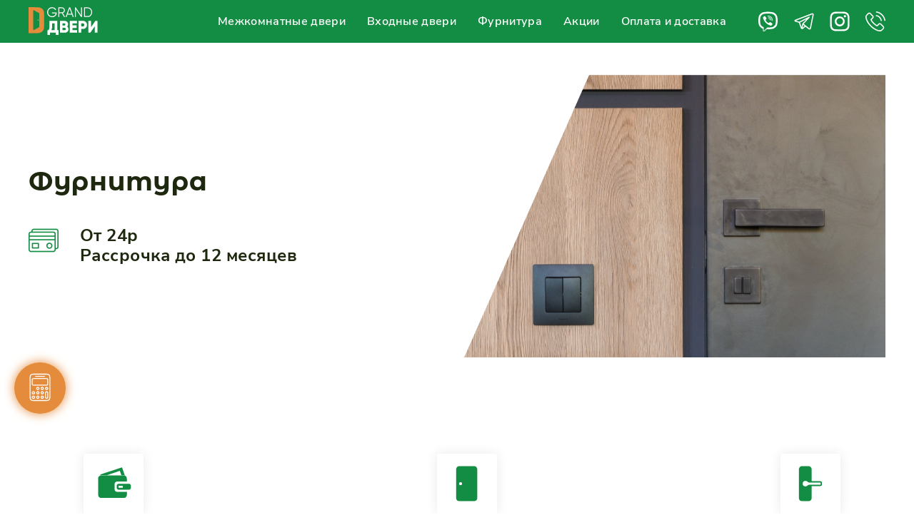

--- FILE ---
content_type: text/html; charset=UTF-8
request_url: https://xn--b1adcclep9bv4bl.xn--90ais/product-category/furnitura/furnitura-profildoors/
body_size: 20697
content:
<!doctype html>
<html lang="ru-RU" class="new_year">

<head>
	<meta charset="UTF-8">
	<meta name="viewport" content="width=device-width, initial-scale=1">
	<link rel="profile" href="https://gmpg.org/xfn/11">

	<meta name='robots' content='index, follow, max-image-preview:large, max-snippet:-1, max-video-preview:-1' />

	<!-- This site is optimized with the Yoast SEO plugin v18.7 - https://yoast.com/wordpress/plugins/seo/ -->
	<title>Фурнитура Profildoors - Grand Двери</title>
	<link rel="canonical" href="https://xn--b1adcclep9bv4bl.xn--90ais/product-category/furnitura/furnitura-profildoors/" />
	<link rel="next" href="https://xn--b1adcclep9bv4bl.xn--90ais/product-category/furnitura/furnitura-profildoors/page/2/" />
	<meta property="og:locale" content="ru_RU" />
	<meta property="og:type" content="article" />
	<meta property="og:title" content="Фурнитура Profildoors - Grand Двери" />
	<meta property="og:url" content="https://xn--b1adcclep9bv4bl.xn--90ais/product-category/furnitura/furnitura-profildoors/" />
	<meta property="og:site_name" content="Grand Двери" />
	<meta name="twitter:card" content="summary_large_image" />
	<script type="application/ld+json" class="yoast-schema-graph">{"@context":"https://schema.org","@graph":[{"@type":"WebSite","@id":"https://xn--b1adcclep9bv4bl.xn--90ais/#website","url":"https://xn--b1adcclep9bv4bl.xn--90ais/","name":"Grand Двери","description":"Продажа и установка дверей в Гомеле и гомельской области","potentialAction":[{"@type":"SearchAction","target":{"@type":"EntryPoint","urlTemplate":"https://xn--b1adcclep9bv4bl.xn--90ais/?s={search_term_string}"},"query-input":"required name=search_term_string"}],"inLanguage":"ru-RU"},{"@type":"CollectionPage","@id":"https://xn--b1adcclep9bv4bl.xn--90ais/product-category/furnitura/furnitura-profildoors/#webpage","url":"https://xn--b1adcclep9bv4bl.xn--90ais/product-category/furnitura/furnitura-profildoors/","name":"Фурнитура Profildoors - Grand Двери","isPartOf":{"@id":"https://xn--b1adcclep9bv4bl.xn--90ais/#website"},"breadcrumb":{"@id":"https://xn--b1adcclep9bv4bl.xn--90ais/product-category/furnitura/furnitura-profildoors/#breadcrumb"},"inLanguage":"ru-RU","potentialAction":[{"@type":"ReadAction","target":["https://xn--b1adcclep9bv4bl.xn--90ais/product-category/furnitura/furnitura-profildoors/"]}]},{"@type":"BreadcrumbList","@id":"https://xn--b1adcclep9bv4bl.xn--90ais/product-category/furnitura/furnitura-profildoors/#breadcrumb","itemListElement":[{"@type":"ListItem","position":1,"name":"Главная","item":"https://xn--b1adcclep9bv4bl.xn--90ais/"},{"@type":"ListItem","position":2,"name":"Каталог","item":"https://xn--b1adcclep9bv4bl.xn--90ais/shop/"},{"@type":"ListItem","position":3,"name":"Фурнитура","item":"https://xn--b1adcclep9bv4bl.xn--90ais/product-category/furnitura/"},{"@type":"ListItem","position":4,"name":"Фурнитура Profildoors"}]}]}</script>
	<!-- / Yoast SEO plugin. -->


<link rel='dns-prefetch' href='//www.googletagmanager.com' />
<link rel="alternate" type="application/rss+xml" title="Grand Двери &raquo; Лента" href="https://xn--b1adcclep9bv4bl.xn--90ais/feed/" />
<link rel="alternate" type="application/rss+xml" title="Grand Двери &raquo; Лента комментариев" href="https://xn--b1adcclep9bv4bl.xn--90ais/comments/feed/" />
<link rel="alternate" type="application/rss+xml" title="Grand Двери &raquo; Лента элемента Фурнитура Profildoors таксономии Category" href="https://xn--b1adcclep9bv4bl.xn--90ais/product-category/furnitura/furnitura-profildoors/feed/" />
<style id='wp-img-auto-sizes-contain-inline-css'>
img:is([sizes=auto i],[sizes^="auto," i]){contain-intrinsic-size:3000px 1500px}
/*# sourceURL=wp-img-auto-sizes-contain-inline-css */
</style>
<link rel='stylesheet' id='berocket_aapf_widget-style-css' href='https://xn--b1adcclep9bv4bl.xn--90ais/wp-content/plugins/woocommerce-ajax-filters/assets/frontend/css/fullmain.min.css?ver=1.6.1.5' media='all' />
<style id='wp-block-library-inline-css'>
:root{--wp-block-synced-color:#7a00df;--wp-block-synced-color--rgb:122,0,223;--wp-bound-block-color:var(--wp-block-synced-color);--wp-editor-canvas-background:#ddd;--wp-admin-theme-color:#007cba;--wp-admin-theme-color--rgb:0,124,186;--wp-admin-theme-color-darker-10:#006ba1;--wp-admin-theme-color-darker-10--rgb:0,107,160.5;--wp-admin-theme-color-darker-20:#005a87;--wp-admin-theme-color-darker-20--rgb:0,90,135;--wp-admin-border-width-focus:2px}@media (min-resolution:192dpi){:root{--wp-admin-border-width-focus:1.5px}}.wp-element-button{cursor:pointer}:root .has-very-light-gray-background-color{background-color:#eee}:root .has-very-dark-gray-background-color{background-color:#313131}:root .has-very-light-gray-color{color:#eee}:root .has-very-dark-gray-color{color:#313131}:root .has-vivid-green-cyan-to-vivid-cyan-blue-gradient-background{background:linear-gradient(135deg,#00d084,#0693e3)}:root .has-purple-crush-gradient-background{background:linear-gradient(135deg,#34e2e4,#4721fb 50%,#ab1dfe)}:root .has-hazy-dawn-gradient-background{background:linear-gradient(135deg,#faaca8,#dad0ec)}:root .has-subdued-olive-gradient-background{background:linear-gradient(135deg,#fafae1,#67a671)}:root .has-atomic-cream-gradient-background{background:linear-gradient(135deg,#fdd79a,#004a59)}:root .has-nightshade-gradient-background{background:linear-gradient(135deg,#330968,#31cdcf)}:root .has-midnight-gradient-background{background:linear-gradient(135deg,#020381,#2874fc)}:root{--wp--preset--font-size--normal:16px;--wp--preset--font-size--huge:42px}.has-regular-font-size{font-size:1em}.has-larger-font-size{font-size:2.625em}.has-normal-font-size{font-size:var(--wp--preset--font-size--normal)}.has-huge-font-size{font-size:var(--wp--preset--font-size--huge)}.has-text-align-center{text-align:center}.has-text-align-left{text-align:left}.has-text-align-right{text-align:right}.has-fit-text{white-space:nowrap!important}#end-resizable-editor-section{display:none}.aligncenter{clear:both}.items-justified-left{justify-content:flex-start}.items-justified-center{justify-content:center}.items-justified-right{justify-content:flex-end}.items-justified-space-between{justify-content:space-between}.screen-reader-text{border:0;clip-path:inset(50%);height:1px;margin:-1px;overflow:hidden;padding:0;position:absolute;width:1px;word-wrap:normal!important}.screen-reader-text:focus{background-color:#ddd;clip-path:none;color:#444;display:block;font-size:1em;height:auto;left:5px;line-height:normal;padding:15px 23px 14px;text-decoration:none;top:5px;width:auto;z-index:100000}html :where(.has-border-color){border-style:solid}html :where([style*=border-top-color]){border-top-style:solid}html :where([style*=border-right-color]){border-right-style:solid}html :where([style*=border-bottom-color]){border-bottom-style:solid}html :where([style*=border-left-color]){border-left-style:solid}html :where([style*=border-width]){border-style:solid}html :where([style*=border-top-width]){border-top-style:solid}html :where([style*=border-right-width]){border-right-style:solid}html :where([style*=border-bottom-width]){border-bottom-style:solid}html :where([style*=border-left-width]){border-left-style:solid}html :where(img[class*=wp-image-]){height:auto;max-width:100%}:where(figure){margin:0 0 1em}html :where(.is-position-sticky){--wp-admin--admin-bar--position-offset:var(--wp-admin--admin-bar--height,0px)}@media screen and (max-width:600px){html :where(.is-position-sticky){--wp-admin--admin-bar--position-offset:0px}}

/*# sourceURL=wp-block-library-inline-css */
</style><style id='global-styles-inline-css'>
:root{--wp--preset--aspect-ratio--square: 1;--wp--preset--aspect-ratio--4-3: 4/3;--wp--preset--aspect-ratio--3-4: 3/4;--wp--preset--aspect-ratio--3-2: 3/2;--wp--preset--aspect-ratio--2-3: 2/3;--wp--preset--aspect-ratio--16-9: 16/9;--wp--preset--aspect-ratio--9-16: 9/16;--wp--preset--color--black: #000000;--wp--preset--color--cyan-bluish-gray: #abb8c3;--wp--preset--color--white: #ffffff;--wp--preset--color--pale-pink: #f78da7;--wp--preset--color--vivid-red: #cf2e2e;--wp--preset--color--luminous-vivid-orange: #ff6900;--wp--preset--color--luminous-vivid-amber: #fcb900;--wp--preset--color--light-green-cyan: #7bdcb5;--wp--preset--color--vivid-green-cyan: #00d084;--wp--preset--color--pale-cyan-blue: #8ed1fc;--wp--preset--color--vivid-cyan-blue: #0693e3;--wp--preset--color--vivid-purple: #9b51e0;--wp--preset--gradient--vivid-cyan-blue-to-vivid-purple: linear-gradient(135deg,rgb(6,147,227) 0%,rgb(155,81,224) 100%);--wp--preset--gradient--light-green-cyan-to-vivid-green-cyan: linear-gradient(135deg,rgb(122,220,180) 0%,rgb(0,208,130) 100%);--wp--preset--gradient--luminous-vivid-amber-to-luminous-vivid-orange: linear-gradient(135deg,rgb(252,185,0) 0%,rgb(255,105,0) 100%);--wp--preset--gradient--luminous-vivid-orange-to-vivid-red: linear-gradient(135deg,rgb(255,105,0) 0%,rgb(207,46,46) 100%);--wp--preset--gradient--very-light-gray-to-cyan-bluish-gray: linear-gradient(135deg,rgb(238,238,238) 0%,rgb(169,184,195) 100%);--wp--preset--gradient--cool-to-warm-spectrum: linear-gradient(135deg,rgb(74,234,220) 0%,rgb(151,120,209) 20%,rgb(207,42,186) 40%,rgb(238,44,130) 60%,rgb(251,105,98) 80%,rgb(254,248,76) 100%);--wp--preset--gradient--blush-light-purple: linear-gradient(135deg,rgb(255,206,236) 0%,rgb(152,150,240) 100%);--wp--preset--gradient--blush-bordeaux: linear-gradient(135deg,rgb(254,205,165) 0%,rgb(254,45,45) 50%,rgb(107,0,62) 100%);--wp--preset--gradient--luminous-dusk: linear-gradient(135deg,rgb(255,203,112) 0%,rgb(199,81,192) 50%,rgb(65,88,208) 100%);--wp--preset--gradient--pale-ocean: linear-gradient(135deg,rgb(255,245,203) 0%,rgb(182,227,212) 50%,rgb(51,167,181) 100%);--wp--preset--gradient--electric-grass: linear-gradient(135deg,rgb(202,248,128) 0%,rgb(113,206,126) 100%);--wp--preset--gradient--midnight: linear-gradient(135deg,rgb(2,3,129) 0%,rgb(40,116,252) 100%);--wp--preset--font-size--small: 13px;--wp--preset--font-size--medium: 20px;--wp--preset--font-size--large: 36px;--wp--preset--font-size--x-large: 42px;--wp--preset--spacing--20: 0.44rem;--wp--preset--spacing--30: 0.67rem;--wp--preset--spacing--40: 1rem;--wp--preset--spacing--50: 1.5rem;--wp--preset--spacing--60: 2.25rem;--wp--preset--spacing--70: 3.38rem;--wp--preset--spacing--80: 5.06rem;--wp--preset--shadow--natural: 6px 6px 9px rgba(0, 0, 0, 0.2);--wp--preset--shadow--deep: 12px 12px 50px rgba(0, 0, 0, 0.4);--wp--preset--shadow--sharp: 6px 6px 0px rgba(0, 0, 0, 0.2);--wp--preset--shadow--outlined: 6px 6px 0px -3px rgb(255, 255, 255), 6px 6px rgb(0, 0, 0);--wp--preset--shadow--crisp: 6px 6px 0px rgb(0, 0, 0);}:where(.is-layout-flex){gap: 0.5em;}:where(.is-layout-grid){gap: 0.5em;}body .is-layout-flex{display: flex;}.is-layout-flex{flex-wrap: wrap;align-items: center;}.is-layout-flex > :is(*, div){margin: 0;}body .is-layout-grid{display: grid;}.is-layout-grid > :is(*, div){margin: 0;}:where(.wp-block-columns.is-layout-flex){gap: 2em;}:where(.wp-block-columns.is-layout-grid){gap: 2em;}:where(.wp-block-post-template.is-layout-flex){gap: 1.25em;}:where(.wp-block-post-template.is-layout-grid){gap: 1.25em;}.has-black-color{color: var(--wp--preset--color--black) !important;}.has-cyan-bluish-gray-color{color: var(--wp--preset--color--cyan-bluish-gray) !important;}.has-white-color{color: var(--wp--preset--color--white) !important;}.has-pale-pink-color{color: var(--wp--preset--color--pale-pink) !important;}.has-vivid-red-color{color: var(--wp--preset--color--vivid-red) !important;}.has-luminous-vivid-orange-color{color: var(--wp--preset--color--luminous-vivid-orange) !important;}.has-luminous-vivid-amber-color{color: var(--wp--preset--color--luminous-vivid-amber) !important;}.has-light-green-cyan-color{color: var(--wp--preset--color--light-green-cyan) !important;}.has-vivid-green-cyan-color{color: var(--wp--preset--color--vivid-green-cyan) !important;}.has-pale-cyan-blue-color{color: var(--wp--preset--color--pale-cyan-blue) !important;}.has-vivid-cyan-blue-color{color: var(--wp--preset--color--vivid-cyan-blue) !important;}.has-vivid-purple-color{color: var(--wp--preset--color--vivid-purple) !important;}.has-black-background-color{background-color: var(--wp--preset--color--black) !important;}.has-cyan-bluish-gray-background-color{background-color: var(--wp--preset--color--cyan-bluish-gray) !important;}.has-white-background-color{background-color: var(--wp--preset--color--white) !important;}.has-pale-pink-background-color{background-color: var(--wp--preset--color--pale-pink) !important;}.has-vivid-red-background-color{background-color: var(--wp--preset--color--vivid-red) !important;}.has-luminous-vivid-orange-background-color{background-color: var(--wp--preset--color--luminous-vivid-orange) !important;}.has-luminous-vivid-amber-background-color{background-color: var(--wp--preset--color--luminous-vivid-amber) !important;}.has-light-green-cyan-background-color{background-color: var(--wp--preset--color--light-green-cyan) !important;}.has-vivid-green-cyan-background-color{background-color: var(--wp--preset--color--vivid-green-cyan) !important;}.has-pale-cyan-blue-background-color{background-color: var(--wp--preset--color--pale-cyan-blue) !important;}.has-vivid-cyan-blue-background-color{background-color: var(--wp--preset--color--vivid-cyan-blue) !important;}.has-vivid-purple-background-color{background-color: var(--wp--preset--color--vivid-purple) !important;}.has-black-border-color{border-color: var(--wp--preset--color--black) !important;}.has-cyan-bluish-gray-border-color{border-color: var(--wp--preset--color--cyan-bluish-gray) !important;}.has-white-border-color{border-color: var(--wp--preset--color--white) !important;}.has-pale-pink-border-color{border-color: var(--wp--preset--color--pale-pink) !important;}.has-vivid-red-border-color{border-color: var(--wp--preset--color--vivid-red) !important;}.has-luminous-vivid-orange-border-color{border-color: var(--wp--preset--color--luminous-vivid-orange) !important;}.has-luminous-vivid-amber-border-color{border-color: var(--wp--preset--color--luminous-vivid-amber) !important;}.has-light-green-cyan-border-color{border-color: var(--wp--preset--color--light-green-cyan) !important;}.has-vivid-green-cyan-border-color{border-color: var(--wp--preset--color--vivid-green-cyan) !important;}.has-pale-cyan-blue-border-color{border-color: var(--wp--preset--color--pale-cyan-blue) !important;}.has-vivid-cyan-blue-border-color{border-color: var(--wp--preset--color--vivid-cyan-blue) !important;}.has-vivid-purple-border-color{border-color: var(--wp--preset--color--vivid-purple) !important;}.has-vivid-cyan-blue-to-vivid-purple-gradient-background{background: var(--wp--preset--gradient--vivid-cyan-blue-to-vivid-purple) !important;}.has-light-green-cyan-to-vivid-green-cyan-gradient-background{background: var(--wp--preset--gradient--light-green-cyan-to-vivid-green-cyan) !important;}.has-luminous-vivid-amber-to-luminous-vivid-orange-gradient-background{background: var(--wp--preset--gradient--luminous-vivid-amber-to-luminous-vivid-orange) !important;}.has-luminous-vivid-orange-to-vivid-red-gradient-background{background: var(--wp--preset--gradient--luminous-vivid-orange-to-vivid-red) !important;}.has-very-light-gray-to-cyan-bluish-gray-gradient-background{background: var(--wp--preset--gradient--very-light-gray-to-cyan-bluish-gray) !important;}.has-cool-to-warm-spectrum-gradient-background{background: var(--wp--preset--gradient--cool-to-warm-spectrum) !important;}.has-blush-light-purple-gradient-background{background: var(--wp--preset--gradient--blush-light-purple) !important;}.has-blush-bordeaux-gradient-background{background: var(--wp--preset--gradient--blush-bordeaux) !important;}.has-luminous-dusk-gradient-background{background: var(--wp--preset--gradient--luminous-dusk) !important;}.has-pale-ocean-gradient-background{background: var(--wp--preset--gradient--pale-ocean) !important;}.has-electric-grass-gradient-background{background: var(--wp--preset--gradient--electric-grass) !important;}.has-midnight-gradient-background{background: var(--wp--preset--gradient--midnight) !important;}.has-small-font-size{font-size: var(--wp--preset--font-size--small) !important;}.has-medium-font-size{font-size: var(--wp--preset--font-size--medium) !important;}.has-large-font-size{font-size: var(--wp--preset--font-size--large) !important;}.has-x-large-font-size{font-size: var(--wp--preset--font-size--x-large) !important;}
/*# sourceURL=global-styles-inline-css */
</style>

<style id='classic-theme-styles-inline-css'>
/*! This file is auto-generated */
.wp-block-button__link{color:#fff;background-color:#32373c;border-radius:9999px;box-shadow:none;text-decoration:none;padding:calc(.667em + 2px) calc(1.333em + 2px);font-size:1.125em}.wp-block-file__button{background:#32373c;color:#fff;text-decoration:none}
/*# sourceURL=/wp-includes/css/classic-themes.min.css */
</style>
<style id='woocommerce-inline-inline-css'>
.woocommerce form .form-row .required { visibility: visible; }
/*# sourceURL=woocommerce-inline-inline-css */
</style>
<link rel='stylesheet' id='aws-style-css' href='https://xn--b1adcclep9bv4bl.xn--90ais/wp-content/plugins/advanced-woo-search/assets/css/common.css?ver=2.53' media='all' />
<link rel='stylesheet' id='motny-style-css' href='https://xn--b1adcclep9bv4bl.xn--90ais/wp-content/themes/dragan/assets/new_year_motnya/style.css' media='all' />
<link rel='stylesheet' id='superfish-style-css' href='https://xn--b1adcclep9bv4bl.xn--90ais/wp-content/themes/dragan/assets/libs/superfish/css/superfish.css' media='all' />
<link rel='stylesheet' id='mmenu-style-css' href='https://xn--b1adcclep9bv4bl.xn--90ais/wp-content/themes/dragan/assets/libs/mmenu/mmenu.css' media='all' />
<link rel='stylesheet' id='nouislider-style-css' href='https://xn--b1adcclep9bv4bl.xn--90ais/wp-content/themes/dragan/assets/libs/nouislider/nouislider.css' media='all' />
<link rel='stylesheet' id='swiper-style-css' href='https://xn--b1adcclep9bv4bl.xn--90ais/wp-content/themes/dragan/assets/libs/swiper/swiper.css' media='all' />
<link rel='stylesheet' id='dragan-style-css' href='https://xn--b1adcclep9bv4bl.xn--90ais/wp-content/themes/dragan/style.css?ver=4.2.2' media='all' />
<link rel='stylesheet' id='woo-variation-swatches-css' href='https://xn--b1adcclep9bv4bl.xn--90ais/wp-content/plugins/woo-variation-swatches/assets/css/frontend.min.css?ver=1.1.19' media='all' />
<style id='woo-variation-swatches-inline-css'>
.variable-item:not(.radio-variable-item) { width : 48px; height : 48px; } .wvs-style-squared .button-variable-item { min-width : 48px; } .button-variable-item span { font-size : 16px; }
/*# sourceURL=woo-variation-swatches-inline-css */
</style>
<link rel='stylesheet' id='woo-variation-swatches-theme-override-css' href='https://xn--b1adcclep9bv4bl.xn--90ais/wp-content/plugins/woo-variation-swatches/assets/css/wvs-theme-override.min.css?ver=1.1.19' media='all' />
<link rel='stylesheet' id='woo-variation-swatches-tooltip-css' href='https://xn--b1adcclep9bv4bl.xn--90ais/wp-content/plugins/woo-variation-swatches/assets/css/frontend-tooltip.min.css?ver=1.1.19' media='all' />
<script type="text/template" id="tmpl-variation-template">
	<div class="woocommerce-variation-description">{{{ data.variation.variation_description }}}</div>
	<div class="woocommerce-variation-price">{{{ data.variation.price_html }}}</div>
	<div class="woocommerce-variation-availability">{{{ data.variation.availability_html }}}</div>
</script>
<script type="text/template" id="tmpl-unavailable-variation-template">
	<p>Sorry, this product is unavailable. Please choose a different combination.</p>
</script>
<script src="https://xn--b1adcclep9bv4bl.xn--90ais/wp-includes/js/jquery/jquery.min.js?ver=3.7.1" id="jquery-core-js"></script>
<script src="https://xn--b1adcclep9bv4bl.xn--90ais/wp-includes/js/jquery/jquery-migrate.min.js?ver=3.4.1" id="jquery-migrate-js"></script>
<script src="https://xn--b1adcclep9bv4bl.xn--90ais/wp-content/themes/dragan/assets/libs/nouislider/nouislider.js?ver=1" id="nouislider-script-js"></script>
<script src="https://xn--b1adcclep9bv4bl.xn--90ais/wp-content/themes/dragan/assets/libs/swiper/swiper.js?ver=1" id="swiper-script-js"></script>
<script src="https://xn--b1adcclep9bv4bl.xn--90ais/wp-content/themes/dragan/assets/libs/mask/jquery.maskedinput.min.js?ver=1" id="mask-script-js"></script>
<script src="https://xn--b1adcclep9bv4bl.xn--90ais/wp-content/themes/dragan/assets/libs/wScratchPad/wScratchPad.min.js?ver=1" id="wScratchPad-script-js"></script>
<script src="https://xn--b1adcclep9bv4bl.xn--90ais/wp-content/themes/dragan/assets/libs/cookie/jquery.cookie.js?ver=1" id="cookie-script-js"></script>
<script src="https://xn--b1adcclep9bv4bl.xn--90ais/wp-content/themes/dragan/assets/js/main.js?ver=6.9" id="dragan-scripts-js"></script>

<!-- Google Analytics snippet added by Site Kit -->
<script src="https://www.googletagmanager.com/gtag/js?id=UA-259105220-1" id="google_gtagjs-js" async></script>
<script id="google_gtagjs-js-after">
window.dataLayer = window.dataLayer || [];function gtag(){dataLayer.push(arguments);}
gtag('set', 'linker', {"domains":["xn--b1adcclep9bv4bl.xn--90ais"]} );
gtag("js", new Date());
gtag("set", "developer_id.dZTNiMT", true);
gtag("config", "UA-259105220-1", {"anonymize_ip":true});
gtag("config", "G-ZKX3HCSB8Z");
//# sourceURL=google_gtagjs-js-after
</script>

<!-- End Google Analytics snippet added by Site Kit -->
<link rel="https://api.w.org/" href="https://xn--b1adcclep9bv4bl.xn--90ais/wp-json/" /><link rel="alternate" title="JSON" type="application/json" href="https://xn--b1adcclep9bv4bl.xn--90ais/wp-json/wp/v2/product_cat/2783" /><link rel="EditURI" type="application/rsd+xml" title="RSD" href="https://xn--b1adcclep9bv4bl.xn--90ais/xmlrpc.php?rsd" />
<meta name="generator" content="WordPress 6.9" />
<meta name="generator" content="WooCommerce 6.4.1" />
<meta name="generator" content="Site Kit by Google 1.104.0" /><style></style>	<noscript><style>.woocommerce-product-gallery{ opacity: 1 !important; }</style></noscript>
	
<!-- Google AdSense snippet added by Site Kit -->
<meta name="google-adsense-platform-account" content="ca-host-pub-2644536267352236">
<meta name="google-adsense-platform-domain" content="sitekit.withgoogle.com">
<!-- End Google AdSense snippet added by Site Kit -->
<link rel="icon" href="https://xn--b1adcclep9bv4bl.xn--90ais/wp-content/uploads/2022/02/grandDveriD.png" sizes="32x32" />
<link rel="icon" href="https://xn--b1adcclep9bv4bl.xn--90ais/wp-content/uploads/2022/02/grandDveriD.png" sizes="192x192" />
<link rel="apple-touch-icon" href="https://xn--b1adcclep9bv4bl.xn--90ais/wp-content/uploads/2022/02/grandDveriD.png" />
<meta name="msapplication-TileImage" content="https://xn--b1adcclep9bv4bl.xn--90ais/wp-content/uploads/2022/02/grandDveriD.png" />
	<!-- Yandex.Metrika counter -->
	<script type="text/javascript">
		(function(m, e, t, r, i, k, a) {
			m[i] = m[i] || function() {
				(m[i].a = m[i].a || []).push(arguments)
			};
			m[i].l = 1 * new Date();
			k = e.createElement(t), a = e.getElementsByTagName(t)[0], k.async = 1, k.src = r, a.parentNode.insertBefore(k, a)
		})
		(window, document, "script", "https://mc.yandex.ru/metrika/tag.js", "ym");

		ym(88240979, "init", {
			clickmap: true,
			trackLinks: true,
			accurateTrackBounce: true
		});
	</script>
	<noscript>
		<div><img src="https://mc.yandex.ru/watch/88240979" style="position:absolute; left:-9999px;" alt="" /></div>
	</noscript>
	<!-- /Yandex.Metrika counter -->
	<!-- Google tag (gtag.js) -->
	<script async src="https://www.googletagmanager.com/gtag/js?id=AW-10870322752"></script>
	<script>
		window.dataLayer = window.dataLayer || [];

		function gtag() {
			dataLayer.push(arguments);
		}
		gtag('js', new Date());

		gtag('config', 'AW-10870322752');
	</script>
	<!-- Event snippet for Запрос цены conversion page -->
	<script>
		gtag('event', 'conversion', {
			'send_to': 'AW-10870322752/-HmKCJu9r48YEMDsr78o'
		});
	</script>
</head>

<body class="archive tax-product_cat term-furnitura-profildoors term-2783 wp-custom-logo wp-theme-dragan theme-dragan woocommerce woocommerce-page woocommerce-no-js woo-variation-swatches wvs-theme-dragan wvs-theme-child-dragan wvs-style-squared wvs-attr-behavior-blur wvs-tooltip wvs-css hfeed woocommerce-active">
	
	<!-- новогодняя мотня newyear.html 
	<div class="b-page_newyear">
		<div class="b-page__content">
			<i class="b-head-decor">
				<i class="b-head-decor__inner b-head-decor__inner_n1">
					<div class="b-ball b-ball_n1 b-ball_bounce" data-note="0">
						<div class="b-ball__right"></div>
						<div class="b-ball__i"></div>
					</div>
					<div class="b-ball b-ball_n2 b-ball_bounce" data-note="1">
						<div class="b-ball__right"></div>
						<div class="b-ball__i"></div>
					</div>
					<div class="b-ball b-ball_n3 b-ball_bounce" data-note="2">
						<div class="b-ball__right"></div>
						<div class="b-ball__i"></div>
					</div>
					<div class="b-ball b-ball_n4 b-ball_bounce" data-note="3">
						<div class="b-ball__right"></div>
						<div class="b-ball__i"></div>
					</div>
					<div class="b-ball b-ball_n5 b-ball_bounce" data-note="4">
						<div class="b-ball__right"></div>
						<div class="b-ball__i"></div>
					</div>
					<div class="b-ball b-ball_n6 b-ball_bounce" data-note="5">
						<div class="b-ball__right"></div>
						<div class="b-ball__i"></div>
					</div>
					<div class="b-ball b-ball_n7 b-ball_bounce" data-note="6">
						<div class="b-ball__right"></div>
						<div class="b-ball__i"></div>
					</div>
					<div class="b-ball b-ball_n8 b-ball_bounce" data-note="7">
						<div class="b-ball__right"></div>
						<div class="b-ball__i"></div>
					</div>
					<div class="b-ball b-ball_n9 b-ball_bounce" data-note="8">
						<div class="b-ball__right"></div>
						<div class="b-ball__i"></div>
					</div>
					<div class="b-ball b-ball_i1">
						<div class="b-ball__right"></div>
						<div class="b-ball__i"></div>
					</div>
					<div class="b-ball b-ball_i2">
						<div class="b-ball__right"></div>
						<div class="b-ball__i"></div>
					</div>
					<div class="b-ball b-ball_i3">
						<div class="b-ball__right"></div>
						<div class="b-ball__i"></div>
					</div>
					<div class="b-ball b-ball_i4">
						<div class="b-ball__right"></div>
						<div class="b-ball__i"></div>
					</div>
					<div class="b-ball b-ball_i5">
						<div class="b-ball__right"></div>
						<div class="b-ball__i"></div>
					</div>
					<div class="b-ball b-ball_i6">
						<div class="b-ball__right"></div>
						<div class="b-ball__i"></div>
					</div>
				</i>
				<i class="b-head-decor__inner b-head-decor__inner_n2">
					<div class="b-ball b-ball_n1 b-ball_bounce" data-note="9">
						<div class="b-ball__right"></div>
						<div class="b-ball__i"></div>
					</div>
					<div class="b-ball b-ball_n2 b-ball_bounce" data-note="10">
						<div class="b-ball__right"></div>
						<div class="b-ball__i"></div>
					</div>
					<div class="b-ball b-ball_n3 b-ball_bounce" data-note="11">
						<div class="b-ball__right"></div>
						<div class="b-ball__i"></div>
					</div>
					<div class="b-ball b-ball_n4 b-ball_bounce" data-note="12">
						<div class="b-ball__right"></div>
						<div class="b-ball__i"></div>
					</div>
					<div class="b-ball b-ball_n5 b-ball_bounce" data-note="13">
						<div class="b-ball__right"></div>
						<div class="b-ball__i"></div>
					</div>
					<div class="b-ball b-ball_n6 b-ball_bounce" data-note="14">
						<div class="b-ball__right"></div>
						<div class="b-ball__i"></div>
					</div>
					<div class="b-ball b-ball_n7 b-ball_bounce" data-note="15">
						<div class="b-ball__right"></div>
						<div class="b-ball__i"></div>
					</div>
					<div class="b-ball b-ball_n8 b-ball_bounce" data-note="16">
						<div class="b-ball__right"></div>
						<div class="b-ball__i"></div>
					</div>
					<div class="b-ball b-ball_n9 b-ball_bounce" data-note="17">
						<div class="b-ball__right"></div>
						<div class="b-ball__i"></div>
					</div>
					<div class="b-ball b-ball_i1">
						<div class="b-ball__right"></div>
						<div class="b-ball__i"></div>
					</div>
					<div class="b-ball b-ball_i2">
						<div class="b-ball__right"></div>
						<div class="b-ball__i"></div>
					</div>
					<div class="b-ball b-ball_i3">
						<div class="b-ball__right"></div>
						<div class="b-ball__i"></div>
					</div>
					<div class="b-ball b-ball_i4">
						<div class="b-ball__right"></div>
						<div class="b-ball__i"></div>
					</div>
					<div class="b-ball b-ball_i5">
						<div class="b-ball__right"></div>
						<div class="b-ball__i"></div>
					</div>
					<div class="b-ball b-ball_i6">
						<div class="b-ball__right"></div>
						<div class="b-ball__i"></div>
					</div>
				</i>
				<i class="b-head-decor__inner b-head-decor__inner_n3">
					<div class="b-ball b-ball_n1 b-ball_bounce" data-note="18">
						<div class="b-ball__right"></div>
						<div class="b-ball__i"></div>
					</div>
					<div class="b-ball b-ball_n2 b-ball_bounce" data-note="19">
						<div class="b-ball__right"></div>
						<div class="b-ball__i"></div>
					</div>
					<div class="b-ball b-ball_n3 b-ball_bounce" data-note="20">
						<div class="b-ball__right"></div>
						<div class="b-ball__i"></div>
					</div>
					<div class="b-ball b-ball_n4 b-ball_bounce" data-note="21">
						<div class="b-ball__right"></div>
						<div class="b-ball__i"></div>
					</div>
					<div class="b-ball b-ball_n5 b-ball_bounce" data-note="22">
						<div class="b-ball__right"></div>
						<div class="b-ball__i"></div>
					</div>
					<div class="b-ball b-ball_n6 b-ball_bounce" data-note="23">
						<div class="b-ball__right"></div>
						<div class="b-ball__i"></div>
					</div>
					<div class="b-ball b-ball_n7 b-ball_bounce" data-note="24">
						<div class="b-ball__right"></div>
						<div class="b-ball__i"></div>
					</div>
					<div class="b-ball b-ball_n8 b-ball_bounce" data-note="25">
						<div class="b-ball__right"></div>
						<div class="b-ball__i"></div>
					</div>
					<div class="b-ball b-ball_n9 b-ball_bounce" data-note="26">
						<div class="b-ball__right"></div>
						<div class="b-ball__i"></div>
					</div>
					<div class="b-ball b-ball_i1">
						<div class="b-ball__right"></div>
						<div class="b-ball__i"></div>
					</div>
					<div class="b-ball b-ball_i2">
						<div class="b-ball__right"></div>
						<div class="b-ball__i"></div>
					</div>
					<div class="b-ball b-ball_i3">
						<div class="b-ball__right"></div>
						<div class="b-ball__i"></div>
					</div>
					<div class="b-ball b-ball_i4">
						<div class="b-ball__right"></div>
						<div class="b-ball__i"></div>
					</div>
					<div class="b-ball b-ball_i5">
						<div class="b-ball__right"></div>
						<div class="b-ball__i"></div>
					</div>
					<div class="b-ball b-ball_i6">
						<div class="b-ball__right"></div>
						<div class="b-ball__i"></div>
					</div>
				</i>
				<i class="b-head-decor__inner b-head-decor__inner_n4">
					<div class="b-ball b-ball_n1 b-ball_bounce" data-note="27">
						<div class="b-ball__right"></div>
						<div class="b-ball__i"></div>
					</div>
					<div class="b-ball b-ball_n2 b-ball_bounce" data-note="28">
						<div class="b-ball__right"></div>
						<div class="b-ball__i"></div>
					</div>
					<div class="b-ball b-ball_n3 b-ball_bounce" data-note="29">
						<div class="b-ball__right"></div>
						<div class="b-ball__i"></div>
					</div>
					<div class="b-ball b-ball_n4 b-ball_bounce" data-note="30">
						<div class="b-ball__right"></div>
						<div class="b-ball__i"></div>
					</div>
					<div class="b-ball b-ball_n5 b-ball_bounce" data-note="31">
						<div class="b-ball__right"></div>
						<div class="b-ball__i"></div>
					</div>
					<div class="b-ball b-ball_n6 b-ball_bounce" data-note="32">
						<div class="b-ball__right"></div>
						<div class="b-ball__i"></div>
					</div>
					<div class="b-ball b-ball_n7 b-ball_bounce" data-note="33">
						<div class="b-ball__right"></div>
						<div class="b-ball__i"></div>
					</div>
					<div class="b-ball b-ball_n8 b-ball_bounce" data-note="34">
						<div class="b-ball__right"></div>
						<div class="b-ball__i"></div>
					</div>
					<div class="b-ball b-ball_n9 b-ball_bounce" data-note="35">
						<div class="b-ball__right"></div>
						<div class="b-ball__i"></div>
					</div>
					<div class="b-ball b-ball_i1">
						<div class="b-ball__right"></div>
						<div class="b-ball__i"></div>
					</div>
					<div class="b-ball b-ball_i2">
						<div class="b-ball__right"></div>
						<div class="b-ball__i"></div>
					</div>
					<div class="b-ball b-ball_i3">
						<div class="b-ball__right"></div>
						<div class="b-ball__i"></div>
					</div>
					<div class="b-ball b-ball_i4">
						<div class="b-ball__right"></div>
						<div class="b-ball__i"></div>
					</div>
					<div class="b-ball b-ball_i5">
						<div class="b-ball__right"></div>
						<div class="b-ball__i"></div>
					</div>
					<div class="b-ball b-ball_i6">
						<div class="b-ball__right"></div>
						<div class="b-ball__i"></div>
					</div>
				</i>
				<i class="b-head-decor__inner b-head-decor__inner_n5">
					<div class="b-ball b-ball_n1 b-ball_bounce" data-note="0">
						<div class="b-ball__right"></div>
						<div class="b-ball__i"></div>
					</div>
					<div class="b-ball b-ball_n2 b-ball_bounce" data-note="1">
						<div class="b-ball__right"></div>
						<div class="b-ball__i"></div>
					</div>
					<div class="b-ball b-ball_n3 b-ball_bounce" data-note="2">
						<div class="b-ball__right"></div>
						<div class="b-ball__i"></div>
					</div>
					<div class="b-ball b-ball_n4 b-ball_bounce" data-note="3">
						<div class="b-ball__right"></div>
						<div class="b-ball__i"></div>
					</div>
					<div class="b-ball b-ball_n5 b-ball_bounce" data-note="4">
						<div class="b-ball__right"></div>
						<div class="b-ball__i"></div>
					</div>
					<div class="b-ball b-ball_n6 b-ball_bounce" data-note="5">
						<div class="b-ball__right"></div>
						<div class="b-ball__i"></div>
					</div>
					<div class="b-ball b-ball_n7 b-ball_bounce" data-note="6">
						<div class="b-ball__right"></div>
						<div class="b-ball__i"></div>
					</div>
					<div class="b-ball b-ball_n8 b-ball_bounce" data-note="7">
						<div class="b-ball__right"></div>
						<div class="b-ball__i"></div>
					</div>
					<div class="b-ball b-ball_n9 b-ball_bounce" data-note="8">
						<div class="b-ball__right"></div>
						<div class="b-ball__i"></div>
					</div>
					<div class="b-ball b-ball_i1">
						<div class="b-ball__right"></div>
						<div class="b-ball__i"></div>
					</div>
					<div class="b-ball b-ball_i2">
						<div class="b-ball__right"></div>
						<div class="b-ball__i"></div>
					</div>
					<div class="b-ball b-ball_i3">
						<div class="b-ball__right"></div>
						<div class="b-ball__i"></div>
					</div>
					<div class="b-ball b-ball_i4">
						<div class="b-ball__right"></div>
						<div class="b-ball__i"></div>
					</div>
					<div class="b-ball b-ball_i5">
						<div class="b-ball__right"></div>
						<div class="b-ball__i"></div>
					</div>
					<div class="b-ball b-ball_i6">
						<div class="b-ball__right"></div>
						<div class="b-ball__i"></div>
					</div>
				</i>
				<i class="b-head-decor__inner b-head-decor__inner_n6">
					<div class="b-ball b-ball_n1 b-ball_bounce" data-note="9">
						<div class="b-ball__right"></div>
						<div class="b-ball__i"></div>
					</div>
					<div class="b-ball b-ball_n2 b-ball_bounce" data-note="10">
						<div class="b-ball__right"></div>
						<div class="b-ball__i"></div>
					</div>
					<div class="b-ball b-ball_n3 b-ball_bounce" data-note="11">
						<div class="b-ball__right"></div>
						<div class="b-ball__i"></div>
					</div>
					<div class="b-ball b-ball_n4 b-ball_bounce" data-note="12">
						<div class="b-ball__right"></div>
						<div class="b-ball__i"></div>
					</div>
					<div class="b-ball b-ball_n5 b-ball_bounce" data-note="13">
						<div class="b-ball__right"></div>
						<div class="b-ball__i"></div>
					</div>
					<div class="b-ball b-ball_n6 b-ball_bounce" data-note="14">
						<div class="b-ball__right"></div>
						<div class="b-ball__i"></div>
					</div>
					<div class="b-ball b-ball_n7 b-ball_bounce" data-note="15">
						<div class="b-ball__right"></div>
						<div class="b-ball__i"></div>
					</div>
					<div class="b-ball b-ball_n8 b-ball_bounce" data-note="16">
						<div class="b-ball__right"></div>
						<div class="b-ball__i"></div>
					</div>
					<div class="b-ball b-ball_n9 b-ball_bounce" data-note="17">
						<div class="b-ball__right"></div>
						<div class="b-ball__i"></div>
					</div>
					<div class="b-ball b-ball_i1">
						<div class="b-ball__right"></div>
						<div class="b-ball__i"></div>
					</div>
					<div class="b-ball b-ball_i2">
						<div class="b-ball__right"></div>
						<div class="b-ball__i"></div>
					</div>
					<div class="b-ball b-ball_i3">
						<div class="b-ball__right"></div>
						<div class="b-ball__i"></div>
					</div>
					<div class="b-ball b-ball_i4">
						<div class="b-ball__right"></div>
						<div class="b-ball__i"></div>
					</div>
					<div class="b-ball b-ball_i5">
						<div class="b-ball__right"></div>
						<div class="b-ball__i"></div>
					</div>
					<div class="b-ball b-ball_i6">
						<div class="b-ball__right"></div>
						<div class="b-ball__i"></div>
					</div>
				</i>
				<i class="b-head-decor__inner b-head-decor__inner_n7">
					<div class="b-ball b-ball_n1 b-ball_bounce" data-note="18">
						<div class="b-ball__right"></div>
						<div class="b-ball__i"></div>
					</div>
					<div class="b-ball b-ball_n2 b-ball_bounce" data-note="19">
						<div class="b-ball__right"></div>
						<div class="b-ball__i"></div>
					</div>
					<div class="b-ball b-ball_n3 b-ball_bounce" data-note="20">
						<div class="b-ball__right"></div>
						<div class="b-ball__i"></div>
					</div>
					<div class="b-ball b-ball_n4 b-ball_bounce" data-note="21">
						<div class="b-ball__right"></div>
						<div class="b-ball__i"></div>
					</div>
					<div class="b-ball b-ball_n5 b-ball_bounce" data-note="22">
						<div class="b-ball__right"></div>
						<div class="b-ball__i"></div>
					</div>
					<div class="b-ball b-ball_n6 b-ball_bounce" data-note="23">
						<div class="b-ball__right"></div>
						<div class="b-ball__i"></div>
					</div>
					<div class="b-ball b-ball_n7 b-ball_bounce" data-note="24">
						<div class="b-ball__right"></div>
						<div class="b-ball__i"></div>
					</div>
					<div class="b-ball b-ball_n8 b-ball_bounce" data-note="25">
						<div class="b-ball__right"></div>
						<div class="b-ball__i"></div>
					</div>
					<div class="b-ball b-ball_n9 b-ball_bounce" data-note="26">
						<div class="b-ball__right"></div>
						<div class="b-ball__i"></div>
					</div>
					<div class="b-ball b-ball_i1">
						<div class="b-ball__right"></div>
						<div class="b-ball__i"></div>
					</div>
					<div class="b-ball b-ball_i2">
						<div class="b-ball__right"></div>
						<div class="b-ball__i"></div>
					</div>
					<div class="b-ball b-ball_i3">
						<div class="b-ball__right"></div>
						<div class="b-ball__i"></div>
					</div>
					<div class="b-ball b-ball_i4">
						<div class="b-ball__right"></div>
						<div class="b-ball__i"></div>
					</div>
					<div class="b-ball b-ball_i5">
						<div class="b-ball__right"></div>
						<div class="b-ball__i"></div>
					</div>
					<div class="b-ball b-ball_i6">
						<div class="b-ball__right"></div>
						<div class="b-ball__i"></div>
					</div>
				</i>
			</i>
		</div>
	</div> -->

	<div class="wrapper">
		<header class="header">
			<div class="header__container">
				<a href="https://xn--b1adcclep9bv4bl.xn--90ais" class="header__logo logo">
					<img src="https://xn--b1adcclep9bv4bl.xn--90ais/wp-content/themes/dragan/assets/images/logo-header.svg" alt="Логотип">
				</a>
				<div class="mmenu-phone">
					<a href="tel:+375447239777">+375(44)723-97-77</a>
				</div>
				<div class="header__menu menu">
					<div class="menu__icon mmenu_close">
						<span></span>
					</div>
					<nav class="menu__body">
						<div class="menu-glavnoe-menju-container"><ul id="menu" class="menu__list sf-menu"><li id="menu-item-33164" class="menu-item menu-item-type-taxonomy menu-item-object-product_cat menu-item-has-children menu-item-33164"><a href="https://xn--b1adcclep9bv4bl.xn--90ais/product-category/mezhkomnatnye-dveri/">Межкомнатные двери</a>
<ul class="sub-menu">
	<li id="menu-item-33246" class="menu-item menu-item-type-custom menu-item-object-custom menu-item-has-children menu-item-33246"><a href="#">ElPorta</a>
	<ul class="sub-menu">
		<li id="menu-item-33214" class="menu-item menu-item-type-taxonomy menu-item-object-product_cat menu-item-has-children menu-item-33214"><a href="https://xn--b1adcclep9bv4bl.xn--90ais/product-category/mezhkomnatnye-dveri/hard-fleks/">Хард Флекс</a>
		<ul class="sub-menu">
			<li id="menu-item-33215" class="menu-item menu-item-type-taxonomy menu-item-object-product_cat menu-item-33215"><a href="https://xn--b1adcclep9bv4bl.xn--90ais/product-category/mezhkomnatnye-dveri/hard-fleks/moda/">Moda</a></li>
		</ul>
</li>
		<li id="menu-item-33216" class="menu-item menu-item-type-taxonomy menu-item-object-product_cat menu-item-33216"><a href="https://xn--b1adcclep9bv4bl.xn--90ais/product-category/mezhkomnatnye-dveri/finish-fleks/">Финиш Флекс</a></li>
		<li id="menu-item-33219" class="menu-item menu-item-type-taxonomy menu-item-object-product_cat menu-item-has-children menu-item-33219"><a href="https://xn--b1adcclep9bv4bl.xn--90ais/product-category/mezhkomnatnye-dveri/jemalit/">Эмалит</a>
		<ul class="sub-menu">
			<li id="menu-item-33220" class="menu-item menu-item-type-taxonomy menu-item-object-product_cat menu-item-33220"><a href="https://xn--b1adcclep9bv4bl.xn--90ais/product-category/mezhkomnatnye-dveri/jemalit/bravo/">Bravo</a></li>
			<li id="menu-item-33221" class="menu-item menu-item-type-taxonomy menu-item-object-product_cat menu-item-33221"><a href="https://xn--b1adcclep9bv4bl.xn--90ais/product-category/mezhkomnatnye-dveri/jemalit/prima/">Prima</a></li>
		</ul>
</li>
		<li id="menu-item-33222" class="menu-item menu-item-type-taxonomy menu-item-object-product_cat menu-item-33222"><a href="https://xn--b1adcclep9bv4bl.xn--90ais/product-category/mezhkomnatnye-dveri/cpl/">CPL</a></li>
		<li id="menu-item-33223" class="menu-item menu-item-type-taxonomy menu-item-object-product_cat menu-item-33223"><a href="https://xn--b1adcclep9bv4bl.xn--90ais/product-category/mezhkomnatnye-dveri/massiv/">Массив</a></li>
		<li id="menu-item-33231" class="menu-item menu-item-type-taxonomy menu-item-object-product_cat menu-item-33231"><a href="https://xn--b1adcclep9bv4bl.xn--90ais/product-category/mezhkomnatnye-dveri/razdvizhnye-dveri/">Раздвижные двери</a></li>
	</ul>
</li>
	<li id="menu-item-33165" class="menu-item menu-item-type-taxonomy menu-item-object-product_cat menu-item-has-children menu-item-33165"><a href="https://xn--b1adcclep9bv4bl.xn--90ais/product-category/mezhkomnatnye-dveri/jekoshpon/">Экошпон</a>
	<ul class="sub-menu">
		<li id="menu-item-33235" class="menu-item menu-item-type-custom menu-item-object-custom menu-item-has-children menu-item-33235"><a href="#">ElPorta</a>
		<ul class="sub-menu">
			<li id="menu-item-33236" class="menu-item menu-item-type-taxonomy menu-item-object-product_cat menu-item-33236"><a href="https://xn--b1adcclep9bv4bl.xn--90ais/product-category/mezhkomnatnye-dveri/jeko-shpon/legno/">Legno</a></li>
			<li id="menu-item-33238" class="menu-item menu-item-type-taxonomy menu-item-object-product_cat menu-item-33238"><a href="https://xn--b1adcclep9bv4bl.xn--90ais/product-category/mezhkomnatnye-dveri/jeko-shpon/porta-c/">Porta C</a></li>
			<li id="menu-item-33239" class="menu-item menu-item-type-taxonomy menu-item-object-product_cat menu-item-33239"><a href="https://xn--b1adcclep9bv4bl.xn--90ais/product-category/mezhkomnatnye-dveri/jeko-shpon/classico/">Classico</a></li>
			<li id="menu-item-33240" class="menu-item menu-item-type-taxonomy menu-item-object-product_cat menu-item-33240"><a href="https://xn--b1adcclep9bv4bl.xn--90ais/product-category/mezhkomnatnye-dveri/jeko-shpon/vetro/">Vetro</a></li>
			<li id="menu-item-33241" class="menu-item menu-item-type-taxonomy menu-item-object-product_cat menu-item-33241"><a href="https://xn--b1adcclep9bv4bl.xn--90ais/product-category/mezhkomnatnye-dveri/jeko-shpon/simple/">Simple</a></li>
			<li id="menu-item-33242" class="menu-item menu-item-type-taxonomy menu-item-object-product_cat menu-item-33242"><a href="https://xn--b1adcclep9bv4bl.xn--90ais/product-category/mezhkomnatnye-dveri/jeko-shpon/moderno/">Moderno</a></li>
		</ul>
</li>
		<li id="menu-item-33181" class="menu-item menu-item-type-custom menu-item-object-custom menu-item-has-children menu-item-33181"><a href="#">DEFORM</a>
		<ul class="sub-menu">
			<li id="menu-item-33185" class="menu-item menu-item-type-taxonomy menu-item-object-product_cat menu-item-33185"><a href="https://xn--b1adcclep9bv4bl.xn--90ais/product-category/mezhkomnatnye-dveri/jekoshpon/deform-serija-d/">DEFORM Серия D</a></li>
			<li id="menu-item-33186" class="menu-item menu-item-type-taxonomy menu-item-object-product_cat menu-item-33186"><a href="https://xn--b1adcclep9bv4bl.xn--90ais/product-category/mezhkomnatnye-dveri/jekoshpon/deform-serija-h/">DEFORM Серия H</a></li>
		</ul>
</li>
		<li id="menu-item-33187" class="menu-item menu-item-type-taxonomy menu-item-object-product_cat menu-item-33187"><a href="https://xn--b1adcclep9bv4bl.xn--90ais/product-category/mezhkomnatnye-dveri/jekoshpon/portas/">Portas</a></li>
		<li id="menu-item-33188" class="menu-item menu-item-type-taxonomy menu-item-object-product_cat menu-item-33188"><a href="https://xn--b1adcclep9bv4bl.xn--90ais/product-category/mezhkomnatnye-dveri/jekoshpon/lajt/">Лайт</a></li>
		<li id="menu-item-33189" class="menu-item menu-item-type-taxonomy menu-item-object-product_cat menu-item-33189"><a href="https://xn--b1adcclep9bv4bl.xn--90ais/product-category/mezhkomnatnye-dveri/jekoshpon/stark/">STARK</a></li>
		<li id="menu-item-33190" class="menu-item menu-item-type-taxonomy menu-item-object-product_cat menu-item-33190"><a href="https://xn--b1adcclep9bv4bl.xn--90ais/product-category/mezhkomnatnye-dveri/jekoshpon/atum-pro/">Atum Pro</a></li>
	</ul>
</li>
</ul>
</li>
<li id="menu-item-25967" class="menu-item menu-item-type-taxonomy menu-item-object-product_cat menu-item-has-children menu-item-25967"><a href="https://xn--b1adcclep9bv4bl.xn--90ais/product-category/vhodnye-dveri/">Входные двери</a>
<ul class="sub-menu">
	<li id="menu-item-25971" class="menu-item menu-item-type-taxonomy menu-item-object-product_cat menu-item-25971"><a href="https://xn--b1adcclep9bv4bl.xn--90ais/product-category/vhodnye-dveri/garda/">Гарда</a></li>
	<li id="menu-item-25972" class="menu-item menu-item-type-taxonomy menu-item-object-product_cat menu-item-25972"><a href="https://xn--b1adcclep9bv4bl.xn--90ais/product-category/vhodnye-dveri/joshkar/">Йошкар</a></li>
</ul>
</li>
<li id="menu-item-25655" class="menu-item menu-item-type-taxonomy menu-item-object-product_cat current-product_cat-ancestor menu-item-has-children menu-item-25655"><a href="https://xn--b1adcclep9bv4bl.xn--90ais/product-category/furnitura/">Фурнитура</a>
<ul class="sub-menu">
	<li id="menu-item-25686" class="menu-item menu-item-type-custom menu-item-object-custom menu-item-has-children menu-item-25686"><a href="#">Ручки</a>
	<ul class="sub-menu">
		<li id="menu-item-25891" class="menu-item menu-item-type-taxonomy menu-item-object-product_cat menu-item-25891"><a href="https://xn--b1adcclep9bv4bl.xn--90ais/product-category/furnitura/ruchki-oro-amp-oro/">Ручки ORO&amp;ORO</a></li>
		<li id="menu-item-25892" class="menu-item menu-item-type-taxonomy menu-item-object-product_cat menu-item-25892"><a href="https://xn--b1adcclep9bv4bl.xn--90ais/product-category/furnitura/ruchka-skoba-oro-amp-oro/">Ручка-скоба ORO&amp;ORO</a></li>
		<li id="menu-item-25658" class="menu-item menu-item-type-taxonomy menu-item-object-product_cat menu-item-25658"><a href="https://xn--b1adcclep9bv4bl.xn--90ais/product-category/furnitura/ruchki-emporio-italiano/">Ручки EMPORIO ITALIANO</a></li>
		<li id="menu-item-25659" class="menu-item menu-item-type-taxonomy menu-item-object-product_cat menu-item-25659"><a href="https://xn--b1adcclep9bv4bl.xn--90ais/product-category/furnitura/ruchki-dnd/">Ручки DND</a></li>
		<li id="menu-item-25660" class="menu-item menu-item-type-taxonomy menu-item-object-product_cat menu-item-25660"><a href="https://xn--b1adcclep9bv4bl.xn--90ais/product-category/furnitura/ruchki-adel/">Ручки Адель</a></li>
		<li id="menu-item-25661" class="menu-item menu-item-type-taxonomy menu-item-object-product_cat menu-item-25661"><a href="https://xn--b1adcclep9bv4bl.xn--90ais/product-category/furnitura/ruchki-arni-arni/">Ручки Arni (Арни)</a></li>
		<li id="menu-item-25662" class="menu-item menu-item-type-taxonomy menu-item-object-product_cat menu-item-25662"><a href="https://xn--b1adcclep9bv4bl.xn--90ais/product-category/furnitura/ruchki-senat-senat/">Ручки Senat (Сенат)</a></li>
		<li id="menu-item-25663" class="menu-item menu-item-type-taxonomy menu-item-object-product_cat menu-item-25663"><a href="https://xn--b1adcclep9bv4bl.xn--90ais/product-category/furnitura/ruchki-lockit-lokit/">Ручки Lockit (Локит)</a></li>
	</ul>
</li>
	<li id="menu-item-25687" class="menu-item menu-item-type-custom menu-item-object-custom menu-item-has-children menu-item-25687"><a href="#">Дверные замки</a>
	<ul class="sub-menu">
		<li id="menu-item-25664" class="menu-item menu-item-type-taxonomy menu-item-object-product_cat menu-item-25664"><a href="https://xn--b1adcclep9bv4bl.xn--90ais/product-category/furnitura/dvernye-zamki-i-zashhelki-agb/">Дверные замки и защелки AGB</a></li>
		<li id="menu-item-25665" class="menu-item menu-item-type-taxonomy menu-item-object-product_cat menu-item-25665"><a href="https://xn--b1adcclep9bv4bl.xn--90ais/product-category/furnitura/dvernye-zamki-i-zashhelki/">Дверные замки и защелки</a></li>
	</ul>
</li>
	<li id="menu-item-25667" class="menu-item menu-item-type-taxonomy menu-item-object-product_cat menu-item-has-children menu-item-25667"><a href="https://xn--b1adcclep9bv4bl.xn--90ais/product-category/furnitura/dlja-stekljannyh-dverej/petli/">Петли</a>
	<ul class="sub-menu">
		<li id="menu-item-25666" class="menu-item menu-item-type-taxonomy menu-item-object-product_cat menu-item-25666"><a href="https://xn--b1adcclep9bv4bl.xn--90ais/product-category/furnitura/petli-skrytye-agb/">Петли скрытые AGB</a></li>
	</ul>
</li>
	<li id="menu-item-25668" class="menu-item menu-item-type-taxonomy menu-item-object-product_cat menu-item-has-children menu-item-25668"><a href="https://xn--b1adcclep9bv4bl.xn--90ais/product-category/furnitura/fiksatory-i-nakladki/">Фиксаторы и накладки</a>
	<ul class="sub-menu">
		<li id="menu-item-33257" class="menu-item menu-item-type-taxonomy menu-item-object-product_cat menu-item-33257"><a href="https://xn--b1adcclep9bv4bl.xn--90ais/product-category/furnitura/fiksatory/na-kvadratnoj-rozetke/">На квадратной розетке</a></li>
		<li id="menu-item-33258" class="menu-item menu-item-type-taxonomy menu-item-object-product_cat menu-item-33258"><a href="https://xn--b1adcclep9bv4bl.xn--90ais/product-category/furnitura/fiksatory/na-krugloj-rozetke/">На круглой розетке</a></li>
		<li id="menu-item-25669" class="menu-item menu-item-type-taxonomy menu-item-object-product_cat menu-item-25669"><a href="https://xn--b1adcclep9bv4bl.xn--90ais/product-category/furnitura/fiksatory-i-nakladki/arni-arni/">Arni (Арни)</a></li>
		<li id="menu-item-25670" class="menu-item menu-item-type-taxonomy menu-item-object-product_cat menu-item-25670"><a href="https://xn--b1adcclep9bv4bl.xn--90ais/product-category/furnitura/fiksatory-i-nakladki/dnd/">DND</a></li>
		<li id="menu-item-25671" class="menu-item menu-item-type-taxonomy menu-item-object-product_cat menu-item-25671"><a href="https://xn--b1adcclep9bv4bl.xn--90ais/product-category/furnitura/fiksatory-i-nakladki/emporio-italiano/">EMPORIO ITALIANO</a></li>
		<li id="menu-item-25672" class="menu-item menu-item-type-taxonomy menu-item-object-product_cat menu-item-25672"><a href="https://xn--b1adcclep9bv4bl.xn--90ais/product-category/furnitura/fiksatory-i-nakladki/lockit-lokit/">Lockit (Локит)</a></li>
		<li id="menu-item-25674" class="menu-item menu-item-type-taxonomy menu-item-object-product_cat menu-item-25674"><a href="https://xn--b1adcclep9bv4bl.xn--90ais/product-category/furnitura/fiksatory-i-nakladki/senat-senat/">Senat (Сенат)</a></li>
		<li id="menu-item-25675" class="menu-item menu-item-type-taxonomy menu-item-object-product_cat menu-item-25675"><a href="https://xn--b1adcclep9bv4bl.xn--90ais/product-category/furnitura/fiksatory-i-nakladki/adel/">Адель</a></li>
	</ul>
</li>
	<li id="menu-item-25676" class="menu-item menu-item-type-taxonomy menu-item-object-product_cat menu-item-25676"><a href="https://xn--b1adcclep9bv4bl.xn--90ais/product-category/furnitura/furnitura-dlja-razdvizhnyh-dverej/">Фурнитура для раздвижных дверей</a></li>
	<li id="menu-item-25678" class="menu-item menu-item-type-taxonomy menu-item-object-product_cat menu-item-25678"><a href="https://xn--b1adcclep9bv4bl.xn--90ais/product-category/furnitura/cilidrovye-mehanizmy/">Цилидровые механизмы</a></li>
</ul>
</li>
<li id="menu-item-105" class="menu-item menu-item-type-post_type menu-item-object-page menu-item-105"><a href="https://xn--b1adcclep9bv4bl.xn--90ais/akcii/">Акции</a></li>
<li id="menu-item-104" class="menu-item menu-item-type-post_type menu-item-object-page menu-item-104"><a href="https://xn--b1adcclep9bv4bl.xn--90ais/oplata-i-dostavka/">Оплата и доставка</a></li>
</ul></div>						<ul class="menu__social social">
							<li>
								<a href="viber://chat?number=%2B375447239777" class="social__link" target="_blank" rel="nofollow">
									<img class="social__icon svg" src="https://xn--b1adcclep9bv4bl.xn--90ais/wp-content/themes/dragan/assets/images/icons/viber.svg" alt="viber">
								</a>
							</li>
							<li>
								<a href="tg://resolve?domain=Grandveriokna" class="social__link" target="_blank">
									<img class="social__icon svg" src="https://xn--b1adcclep9bv4bl.xn--90ais/wp-content/themes/dragan/assets/images/icons/telegram.svg" alt="telegram">
								</a>
							</li>
							<li>
								<a href="https://www.instagram.com/oknadveri.gomel/" class="social__link" target="_blank" rel="nofollow">
									<img class="social__icon svg" src="https://xn--b1adcclep9bv4bl.xn--90ais/wp-content/themes/dragan/assets/images/icons/instagram.svg" alt="instagram">
								</a>
							</li>
							<li>
								<a href="tel:+375447239777" class="social__link">
									<img class="svg social__icon" src="https://xn--b1adcclep9bv4bl.xn--90ais/wp-content/themes/dragan/assets/images/icons/call.svg" alt="Звонок">
								</a>
							</li>
						</ul>
					</nav>
				</div>
			</div>
		</header>			<main id="primary" class="site-main">
			
			<!-- 2793 - id категории входных дверей -->
						<section class="first">
				<div class="first__container container">
					<div class="first__content">
						<h1 class="first__title title">Фурнитура</h1>
						<div class="first__box">
							<div class="first__icon">
								<img src="https://xn--b1adcclep9bv4bl.xn--90ais/wp-content/themes/dragan/assets/images/card-p.png" alt="Иконка">
							</div>
							<div class="first__label">
								От 24р<br> Рассрочка до 12 месяцев
							</div>
						</div>
					</div>
					<div class="first__bg">
						<picture>
							<source media="(max-width:490px)" srcset="https://xn--b1adcclep9bv4bl.xn--90ais/wp-content/themes/dragan/assets/images/bg-first-3-320.png">
							<source media="(max-width:767px)" srcset="https://xn--b1adcclep9bv4bl.xn--90ais/wp-content/themes/dragan/assets/images/bg-first-3-767.jpg">
							<img src="https://xn--b1adcclep9bv4bl.xn--90ais/wp-content/themes/dragan/assets/images/bg-first-3.png" alt="Изображение">
						</picture>
					</div>
				</div>
			</section>
						<section class="advantages">
				<div class="advantages__container container">
					<ul class="advantages__list">
						<li class="advantages__item">
							<div class="advantages__img-block">
								<svg class="advantages__img" xmlns="http://www.w3.org/2000/svg">
									<use xlink:href="https://xn--b1adcclep9bv4bl.xn--90ais/wp-content/themes/dragan/assets/images/icons/icons.svg#wallet"></use>
								</svg>
							</div>
							<div class="advantages__name">Рассрочка</div>
							<div class="advantages__text">
								<p>
									Рассрочка до 12 месяцев
								</p>
							</div>
						</li>
						<li class="advantages__item">
							<div class="advantages__img-block">
								<svg class="advantages__img" xmlns="http://www.w3.org/2000/svg">
									<use xlink:href="https://xn--b1adcclep9bv4bl.xn--90ais/wp-content/themes/dragan/assets/images/icons/icons.svg#door"></use>
								</svg>
							</div>
							<div class="advantages__name">Каждая 5-я дверь в подарок</div>
							<div class="advantages__text">
								<p>
									Эмаль/ Экошпон/ Невидимки
								</p>
							</div>
						</li>
						<li class="advantages__item">
							<div class="advantages__img-block">
								<svg class="advantages__img" xmlns="http://www.w3.org/2000/svg">
									<use xlink:href="https://xn--b1adcclep9bv4bl.xn--90ais/wp-content/themes/dragan/assets/images/icons/icons.svg#ruchka"></use>
								</svg>
							</div>
							<div class="advantages__name">Фурнитура в подарок</div>
							<div class="advantages__text">
								<p>
									Посмотреть товар
								</p>
							</div>
						</li>
					</ul>
				</div>
			</section>

			<section class="filter-section">
				<div class="container">
					<div class="filter">
						<div class="aws-container" data-url="/?wc-ajax=aws_action" data-siteurl="https://xn--b1adcclep9bv4bl.xn--90ais" data-lang="" data-show-loader="true" data-show-more="false" data-show-page="true" data-ajax-search="true" data-show-clear="true" data-mobile-screen="false" data-use-analytics="false" data-min-chars="1" data-buttons-order="3" data-timeout="300" data-is-mobile="false" data-page-id="2783" data-tax="product_cat" ><form class="aws-search-form" action="https://xn--b1adcclep9bv4bl.xn--90ais/" method="get" role="search" ><div class="aws-wrapper"><label class="aws-search-label" for="696f03640e0df">Искать по названию</label><input type="search" name="s" id="696f03640e0df" value="" class="aws-search-field" placeholder="Искать по названию" autocomplete="off" /><input type="hidden" name="post_type" value="product"><input type="hidden" name="type_aws" value="true"><div class="aws-search-clear"><span>×</span></div><div class="aws-loader"></div></div><div class="aws-search-btn aws-form-btn"><span class="aws-search-btn_icon"><svg focusable="false" xmlns="http://www.w3.org/2000/svg" viewBox="0 0 24 24" width="24px"><path d="M15.5 14h-.79l-.28-.27C15.41 12.59 16 11.11 16 9.5 16 5.91 13.09 3 9.5 3S3 5.91 3 9.5 5.91 16 9.5 16c1.61 0 3.09-.59 4.23-1.57l.27.28v.79l5 4.99L20.49 19l-4.99-5zm-6 0C7.01 14 5 11.99 5 9.5S7.01 5 9.5 5 14 7.01 14 9.5 11.99 14 9.5 14z"></path></svg></span></div></form></div>						
						<div class="berocket_single_filter_widget berocket_single_filter_widget_23175 " data-id="23175" style=""><div class="bapf_sfilter bapf_slidr bapf_slidr_ion" data-op="slidr" data-taxonomy="price" data-name="Цена" id="bapf_1"><div class="bapf_head"><h3>Цена</h3></div><div class="bapf_body"><div class="bapf_slidr_all"><input class="bapf_slidr_main bapf_slidr_num" type="text" data-display="wc_price" data-min="15" data-start="15" data-max="836" data-end="836" data-step="1" data-skin="round" data-prefix="BYN"></div></div></div></div> 
					</div>
				</div>
			</section>

			<section class="products">
				<div class="products__container container">
					<div class="products__slider">
<div class="woocommerce-notices-wrapper"></div><div class="products__wrapper products__wrapper_grid">
	<div class="products__item">
		<a class="product-additional" href="https://xn--b1adcclep9bv4bl.xn--90ais/product/zavertka-wc-na-rozetke-ro02-hrom-matovyj-profil/">
			<h3 class="product-additional__title">
				Завертка WC на розетке RO02 хром матовый ПРОФИЛЬ			</h3>
			<div class="product-additional__img">
				<div class="label-span">
    </div>

<img width="300" height="225" src="https://xn--b1adcclep9bv4bl.xn--90ais/wp-content/uploads/2022/06/f6985dccbe59ce805de552e1624c5d74-300x225.jpeg" class="attachment-woocommerce_thumbnail size-woocommerce_thumbnail" alt="" decoding="async" fetchpriority="high" srcset="https://xn--b1adcclep9bv4bl.xn--90ais/wp-content/uploads/2022/06/f6985dccbe59ce805de552e1624c5d74-300x225.jpeg 300w, https://xn--b1adcclep9bv4bl.xn--90ais/wp-content/uploads/2022/06/f6985dccbe59ce805de552e1624c5d74.jpeg 600w" sizes="(max-width: 300px) 100vw, 300px" />			</div>
			<span class="product-additional__price"><span class="woocommerce-Price-amount amount"><bdi>58&nbsp;<span class="woocommerce-Price-currencySymbol">BYN</span></bdi></span></span>
			<div class="product-additional__link" href="https://xn--b1adcclep9bv4bl.xn--90ais/product/zavertka-wc-na-rozetke-ro02-hrom-matovyj-profil/">Подробнее</div>
		</a>
	</div>	<div class="products__item">
		<a class="product-additional" href="https://xn--b1adcclep9bv4bl.xn--90ais/product/zavertka-wc-na-rozetke-ro80-hrom-mat-profil/">
			<h3 class="product-additional__title">
				Завертка WC на розетке RO80 хром мат ПРОФИЛЬ			</h3>
			<div class="product-additional__img">
				<div class="label-span">
    </div>

<img width="300" height="225" src="https://xn--b1adcclep9bv4bl.xn--90ais/wp-content/uploads/2022/09/645ea67270fb9c97fa353535d0c2c5b2-300x225.jpeg" class="attachment-woocommerce_thumbnail size-woocommerce_thumbnail" alt="" decoding="async" srcset="https://xn--b1adcclep9bv4bl.xn--90ais/wp-content/uploads/2022/09/645ea67270fb9c97fa353535d0c2c5b2-300x225.jpeg 300w, https://xn--b1adcclep9bv4bl.xn--90ais/wp-content/uploads/2022/09/645ea67270fb9c97fa353535d0c2c5b2.jpeg 600w" sizes="(max-width: 300px) 100vw, 300px" />			</div>
			<span class="product-additional__price"><span class="woocommerce-Price-amount amount"><bdi>58&nbsp;<span class="woocommerce-Price-currencySymbol">BYN</span></bdi></span></span>
			<div class="product-additional__link" href="https://xn--b1adcclep9bv4bl.xn--90ais/product/zavertka-wc-na-rozetke-ro80-hrom-mat-profil/">Подробнее</div>
		</a>
	</div>	<div class="products__item">
		<a class="product-additional" href="https://xn--b1adcclep9bv4bl.xn--90ais/product/zamok-agb-190-magnitnyj-hrom-matovyj-pod-fiksator-bez-otvetnoj-planki/">
			<h3 class="product-additional__title">
				Замок AGB 190 (магнитный) ХРОМ МАТОВЫЙ под фиксатор (без ответной планки)			</h3>
			<div class="product-additional__img">
				<div class="label-span">
    </div>

<img width="300" height="225" src="https://xn--b1adcclep9bv4bl.xn--90ais/wp-content/uploads/2022/06/6dd5292dd5cea4e52c47ac0ffb411b24-300x225.jpeg" class="attachment-woocommerce_thumbnail size-woocommerce_thumbnail" alt="" decoding="async" srcset="https://xn--b1adcclep9bv4bl.xn--90ais/wp-content/uploads/2022/06/6dd5292dd5cea4e52c47ac0ffb411b24-300x225.jpeg 300w, https://xn--b1adcclep9bv4bl.xn--90ais/wp-content/uploads/2022/06/6dd5292dd5cea4e52c47ac0ffb411b24.jpeg 600w" sizes="(max-width: 300px) 100vw, 300px" />			</div>
			<span class="product-additional__price"><span class="woocommerce-Price-amount amount"><bdi>63&nbsp;<span class="woocommerce-Price-currencySymbol">BYN</span></bdi></span></span>
			<div class="product-additional__link" href="https://xn--b1adcclep9bv4bl.xn--90ais/product/zamok-agb-190-magnitnyj-hrom-matovyj-pod-fiksator-bez-otvetnoj-planki/">Подробнее</div>
		</a>
	</div>	<div class="products__item">
		<a class="product-additional" href="https://xn--b1adcclep9bv4bl.xn--90ais/product/zamok-agb-190-magnitnyj-hrom-matovyj-pod-cilindr-bez-otvetnoj-planki/">
			<h3 class="product-additional__title">
				Замок AGB 190 (магнитный) ХРОМ МАТОВЫЙ под цилиндр (без ответной планки)			</h3>
			<div class="product-additional__img">
				<div class="label-span">
    </div>

<img width="300" height="225" src="https://xn--b1adcclep9bv4bl.xn--90ais/wp-content/uploads/2022/06/680d03b6f12417fa30b2e4f9043d935d-300x225.jpeg" class="attachment-woocommerce_thumbnail size-woocommerce_thumbnail" alt="" decoding="async" loading="lazy" srcset="https://xn--b1adcclep9bv4bl.xn--90ais/wp-content/uploads/2022/06/680d03b6f12417fa30b2e4f9043d935d-300x225.jpeg 300w, https://xn--b1adcclep9bv4bl.xn--90ais/wp-content/uploads/2022/06/680d03b6f12417fa30b2e4f9043d935d.jpeg 600w" sizes="auto, (max-width: 300px) 100vw, 300px" />			</div>
			<span class="product-additional__price"><span class="woocommerce-Price-amount amount"><bdi>63&nbsp;<span class="woocommerce-Price-currencySymbol">BYN</span></bdi></span></span>
			<div class="product-additional__link" href="https://xn--b1adcclep9bv4bl.xn--90ais/product/zamok-agb-190-magnitnyj-hrom-matovyj-pod-cilindr-bez-otvetnoj-planki/">Подробнее</div>
		</a>
	</div>	<div class="products__item">
		<a class="product-additional" href="https://xn--b1adcclep9bv4bl.xn--90ais/product/komplekt-wc-dlja-razdvizhnyh-dverej-c-2mja-ruchkami-i-vertushkami-kvadratnye-zamok-wc-d50-wc-profil-zoloto-mat/">
			<h3 class="product-additional__title">
				Комплект WC для раздвижных дверей c 2мя ручками и вертушками квадратные + замок WC (D50 WC ПРОФИЛЬ) золото мат			</h3>
			<div class="product-additional__img">
				<div class="label-span">
    </div>

<img width="300" height="225" src="https://xn--b1adcclep9bv4bl.xn--90ais/wp-content/uploads/2022/06/ab454c56d5faf6ad6af23f3c8c824b4c-300x225.jpeg" class="attachment-woocommerce_thumbnail size-woocommerce_thumbnail" alt="" decoding="async" loading="lazy" srcset="https://xn--b1adcclep9bv4bl.xn--90ais/wp-content/uploads/2022/06/ab454c56d5faf6ad6af23f3c8c824b4c-300x225.jpeg 300w, https://xn--b1adcclep9bv4bl.xn--90ais/wp-content/uploads/2022/06/ab454c56d5faf6ad6af23f3c8c824b4c.jpeg 600w" sizes="auto, (max-width: 300px) 100vw, 300px" />			</div>
			<span class="product-additional__price"><span class="woocommerce-Price-amount amount"><bdi>184&nbsp;<span class="woocommerce-Price-currencySymbol">BYN</span></bdi></span></span>
			<div class="product-additional__link" href="https://xn--b1adcclep9bv4bl.xn--90ais/product/komplekt-wc-dlja-razdvizhnyh-dverej-c-2mja-ruchkami-i-vertushkami-kvadratnye-zamok-wc-d50-wc-profil-zoloto-mat/">Подробнее</div>
		</a>
	</div>	<div class="products__item">
		<a class="product-additional" href="https://xn--b1adcclep9bv4bl.xn--90ais/product/komplekt-wc-dlja-razdvizhnyh-dverej-c-2mja-ruchkami-i-vertushkami-kvadratnye-zamok-wc-d50-wc-profil-chernyj-mat/">
			<h3 class="product-additional__title">
				Комплект WC для раздвижных дверей c 2мя ручками и вертушками квадратные + замок WC (D50 WC ПРОФИЛЬ) черный мат			</h3>
			<div class="product-additional__img">
				<div class="label-span">
    </div>

<img width="300" height="300" src="https://xn--b1adcclep9bv4bl.xn--90ais/wp-content/uploads/woocommerce-placeholder-300x300.png" class="woocommerce-placeholder wp-post-image" alt="Placeholder" decoding="async" loading="lazy" srcset="https://xn--b1adcclep9bv4bl.xn--90ais/wp-content/uploads/woocommerce-placeholder-300x300.png 300w, https://xn--b1adcclep9bv4bl.xn--90ais/wp-content/uploads/woocommerce-placeholder-100x100.png 100w, https://xn--b1adcclep9bv4bl.xn--90ais/wp-content/uploads/woocommerce-placeholder-600x600.png 600w, https://xn--b1adcclep9bv4bl.xn--90ais/wp-content/uploads/woocommerce-placeholder-1024x1024.png 1024w, https://xn--b1adcclep9bv4bl.xn--90ais/wp-content/uploads/woocommerce-placeholder-150x150.png 150w, https://xn--b1adcclep9bv4bl.xn--90ais/wp-content/uploads/woocommerce-placeholder-768x768.png 768w, https://xn--b1adcclep9bv4bl.xn--90ais/wp-content/uploads/woocommerce-placeholder.png 1200w" sizes="auto, (max-width: 300px) 100vw, 300px" />			</div>
			<span class="product-additional__price"><span class="woocommerce-Price-amount amount"><bdi>184&nbsp;<span class="woocommerce-Price-currencySymbol">BYN</span></bdi></span></span>
			<div class="product-additional__link" href="https://xn--b1adcclep9bv4bl.xn--90ais/product/komplekt-wc-dlja-razdvizhnyh-dverej-c-2mja-ruchkami-i-vertushkami-kvadratnye-zamok-wc-d50-wc-profil-chernyj-mat/">Подробнее</div>
		</a>
	</div>	<div class="products__item">
		<a class="product-additional" href="https://xn--b1adcclep9bv4bl.xn--90ais/product/komplekt-wc-dlja-razdvizhnyh-dverej-c-2mja-ruchkami-i-vertushkami-kvadratnye-zamok-wc-d50-wc-profil-chernyj-mat-2/">
			<h3 class="product-additional__title">
				Комплект WC для раздвижных дверей c 2мя ручками и вертушками квадратные + замок WC (D50 WC ПРОФИЛЬ) черный мат			</h3>
			<div class="product-additional__img">
				<div class="label-span">
    </div>

<img width="300" height="225" src="https://xn--b1adcclep9bv4bl.xn--90ais/wp-content/uploads/2022/09/0278282b535d915b8d8783da72996a45-300x225.jpeg" class="attachment-woocommerce_thumbnail size-woocommerce_thumbnail" alt="" decoding="async" loading="lazy" srcset="https://xn--b1adcclep9bv4bl.xn--90ais/wp-content/uploads/2022/09/0278282b535d915b8d8783da72996a45-300x225.jpeg 300w, https://xn--b1adcclep9bv4bl.xn--90ais/wp-content/uploads/2022/09/0278282b535d915b8d8783da72996a45.jpeg 600w" sizes="auto, (max-width: 300px) 100vw, 300px" />			</div>
			<span class="product-additional__price"><span class="woocommerce-Price-amount amount"><bdi>146&nbsp;<span class="woocommerce-Price-currencySymbol">BYN</span></bdi></span></span>
			<div class="product-additional__link" href="https://xn--b1adcclep9bv4bl.xn--90ais/product/komplekt-wc-dlja-razdvizhnyh-dverej-c-2mja-ruchkami-i-vertushkami-kvadratnye-zamok-wc-d50-wc-profil-chernyj-mat-2/">Подробнее</div>
		</a>
	</div>	<div class="products__item">
		<a class="product-additional" href="https://xn--b1adcclep9bv4bl.xn--90ais/product/komplekt-wc-dlja-razdvizhnyh-dverej-c-2mja-ruchkami-i-vertushkami-kruglye-zamok-wc-d50-wc-profil-hrom-mat/">
			<h3 class="product-additional__title">
				Комплект WC для раздвижных дверей c 2мя ручками и вертушками круглые + замок WC (D50 WC ПРОФИЛЬ) хром мат			</h3>
			<div class="product-additional__img">
				<div class="label-span">
    </div>

<img width="300" height="225" src="https://xn--b1adcclep9bv4bl.xn--90ais/wp-content/uploads/2022/06/397c70e28d104a3bc85bf979ec7861a4-300x225.jpeg" class="attachment-woocommerce_thumbnail size-woocommerce_thumbnail" alt="" decoding="async" loading="lazy" srcset="https://xn--b1adcclep9bv4bl.xn--90ais/wp-content/uploads/2022/06/397c70e28d104a3bc85bf979ec7861a4-300x225.jpeg 300w, https://xn--b1adcclep9bv4bl.xn--90ais/wp-content/uploads/2022/06/397c70e28d104a3bc85bf979ec7861a4.jpeg 600w" sizes="auto, (max-width: 300px) 100vw, 300px" />			</div>
			<span class="product-additional__price"><span class="woocommerce-Price-amount amount"><bdi>146&nbsp;<span class="woocommerce-Price-currencySymbol">BYN</span></bdi></span></span>
			<div class="product-additional__link" href="https://xn--b1adcclep9bv4bl.xn--90ais/product/komplekt-wc-dlja-razdvizhnyh-dverej-c-2mja-ruchkami-i-vertushkami-kruglye-zamok-wc-d50-wc-profil-hrom-mat/">Подробнее</div>
		</a>
	</div>	<div class="products__item">
		<a class="product-additional" href="https://xn--b1adcclep9bv4bl.xn--90ais/product/komplekt-ruchek-dlja-dverej-compack-kvadratnaja-60h60-hrom-matovyj/">
			<h3 class="product-additional__title">
				Комплект ручек для дверей Compack квадратная 60х60 хром матовый			</h3>
			<div class="product-additional__img">
				<div class="label-span">
    </div>

<img width="300" height="225" src="https://xn--b1adcclep9bv4bl.xn--90ais/wp-content/uploads/2022/06/f5c2e85acd5d5cb807210182673d4d5e-300x225.jpeg" class="attachment-woocommerce_thumbnail size-woocommerce_thumbnail" alt="" decoding="async" loading="lazy" srcset="https://xn--b1adcclep9bv4bl.xn--90ais/wp-content/uploads/2022/06/f5c2e85acd5d5cb807210182673d4d5e-300x225.jpeg 300w, https://xn--b1adcclep9bv4bl.xn--90ais/wp-content/uploads/2022/06/f5c2e85acd5d5cb807210182673d4d5e.jpeg 600w" sizes="auto, (max-width: 300px) 100vw, 300px" />			</div>
			<span class="product-additional__price"><span class="woocommerce-Price-amount amount"><bdi>124&nbsp;<span class="woocommerce-Price-currencySymbol">BYN</span></bdi></span></span>
			<div class="product-additional__link" href="https://xn--b1adcclep9bv4bl.xn--90ais/product/komplekt-ruchek-dlja-dverej-compack-kvadratnaja-60h60-hrom-matovyj/">Подробнее</div>
		</a>
	</div>	<div class="products__item">
		<a class="product-additional" href="https://xn--b1adcclep9bv4bl.xn--90ais/product/otvetnaja-planka-pod-zamok-190-alutop-xt-belyj-matov-profil/">
			<h3 class="product-additional__title">
				Ответная планка под замок 190 ALUTOP XT белый матов ПРОФИЛЬ			</h3>
			<div class="product-additional__img">
				<div class="label-span">
    </div>

<img width="300" height="300" src="https://xn--b1adcclep9bv4bl.xn--90ais/wp-content/uploads/woocommerce-placeholder-300x300.png" class="woocommerce-placeholder wp-post-image" alt="Placeholder" decoding="async" loading="lazy" srcset="https://xn--b1adcclep9bv4bl.xn--90ais/wp-content/uploads/woocommerce-placeholder-300x300.png 300w, https://xn--b1adcclep9bv4bl.xn--90ais/wp-content/uploads/woocommerce-placeholder-100x100.png 100w, https://xn--b1adcclep9bv4bl.xn--90ais/wp-content/uploads/woocommerce-placeholder-600x600.png 600w, https://xn--b1adcclep9bv4bl.xn--90ais/wp-content/uploads/woocommerce-placeholder-1024x1024.png 1024w, https://xn--b1adcclep9bv4bl.xn--90ais/wp-content/uploads/woocommerce-placeholder-150x150.png 150w, https://xn--b1adcclep9bv4bl.xn--90ais/wp-content/uploads/woocommerce-placeholder-768x768.png 768w, https://xn--b1adcclep9bv4bl.xn--90ais/wp-content/uploads/woocommerce-placeholder.png 1200w" sizes="auto, (max-width: 300px) 100vw, 300px" />			</div>
			<span class="product-additional__price"><span class="woocommerce-Price-amount amount"><bdi>16&nbsp;<span class="woocommerce-Price-currencySymbol">BYN</span></bdi></span></span>
			<div class="product-additional__link" href="https://xn--b1adcclep9bv4bl.xn--90ais/product/otvetnaja-planka-pod-zamok-190-alutop-xt-belyj-matov-profil/">Подробнее</div>
		</a>
	</div>	<div class="products__item">
		<a class="product-additional" href="https://xn--b1adcclep9bv4bl.xn--90ais/product/otvetnaja-planka-pod-zamok-190-alutop-xt-hrom-matov-profil/">
			<h3 class="product-additional__title">
				Ответная планка под замок 190 ALUTOP XT хром матов ПРОФИЛЬ			</h3>
			<div class="product-additional__img">
				<div class="label-span">
    </div>

<img width="300" height="225" src="https://xn--b1adcclep9bv4bl.xn--90ais/wp-content/uploads/2022/03/c4e24cc22d5c3d74b1c7d7d80e33fac7-300x225.jpeg" class="attachment-woocommerce_thumbnail size-woocommerce_thumbnail" alt="" decoding="async" loading="lazy" srcset="https://xn--b1adcclep9bv4bl.xn--90ais/wp-content/uploads/2022/03/c4e24cc22d5c3d74b1c7d7d80e33fac7-300x225.jpeg 300w, https://xn--b1adcclep9bv4bl.xn--90ais/wp-content/uploads/2022/03/c4e24cc22d5c3d74b1c7d7d80e33fac7.jpeg 600w" sizes="auto, (max-width: 300px) 100vw, 300px" />			</div>
			<span class="product-additional__price"><span class="woocommerce-Price-amount amount"><bdi>16&nbsp;<span class="woocommerce-Price-currencySymbol">BYN</span></bdi></span></span>
			<div class="product-additional__link" href="https://xn--b1adcclep9bv4bl.xn--90ais/product/otvetnaja-planka-pod-zamok-190-alutop-xt-hrom-matov-profil/">Подробнее</div>
		</a>
	</div>	<div class="products__item">
		<a class="product-additional" href="https://xn--b1adcclep9bv4bl.xn--90ais/product/otvetnaja-planka-pod-zamok-190-alutop-xt-chernyj-matov-profil/">
			<h3 class="product-additional__title">
				Ответная планка под замок 190 ALUTOP XT черный матов ПРОФИЛЬ			</h3>
			<div class="product-additional__img">
				<div class="label-span">
    </div>

<img width="300" height="300" src="https://xn--b1adcclep9bv4bl.xn--90ais/wp-content/uploads/woocommerce-placeholder-300x300.png" class="woocommerce-placeholder wp-post-image" alt="Placeholder" decoding="async" loading="lazy" srcset="https://xn--b1adcclep9bv4bl.xn--90ais/wp-content/uploads/woocommerce-placeholder-300x300.png 300w, https://xn--b1adcclep9bv4bl.xn--90ais/wp-content/uploads/woocommerce-placeholder-100x100.png 100w, https://xn--b1adcclep9bv4bl.xn--90ais/wp-content/uploads/woocommerce-placeholder-600x600.png 600w, https://xn--b1adcclep9bv4bl.xn--90ais/wp-content/uploads/woocommerce-placeholder-1024x1024.png 1024w, https://xn--b1adcclep9bv4bl.xn--90ais/wp-content/uploads/woocommerce-placeholder-150x150.png 150w, https://xn--b1adcclep9bv4bl.xn--90ais/wp-content/uploads/woocommerce-placeholder-768x768.png 768w, https://xn--b1adcclep9bv4bl.xn--90ais/wp-content/uploads/woocommerce-placeholder.png 1200w" sizes="auto, (max-width: 300px) 100vw, 300px" />			</div>
			<span class="product-additional__price"><span class="woocommerce-Price-amount amount"><bdi>16&nbsp;<span class="woocommerce-Price-currencySymbol">BYN</span></bdi></span></span>
			<div class="product-additional__link" href="https://xn--b1adcclep9bv4bl.xn--90ais/product/otvetnaja-planka-pod-zamok-190-alutop-xt-chernyj-matov-profil/">Подробнее</div>
		</a>
	</div></div>
<nav class="woocommerce-pagination">
	<ul class='page-numbers'>
	<li><span aria-current="page" class="page-numbers current">1</span></li>
	<li><a class="page-numbers" href="https://xn--b1adcclep9bv4bl.xn--90ais/product-category/furnitura/furnitura-profildoors/page/2/">2</a></li>
	<li><a class="page-numbers" href="https://xn--b1adcclep9bv4bl.xn--90ais/product-category/furnitura/furnitura-profildoors/page/3/">3</a></li>
	<li><a class="page-numbers" href="https://xn--b1adcclep9bv4bl.xn--90ais/product-category/furnitura/furnitura-profildoors/page/4/">4</a></li>
	<li><a class="page-numbers" href="https://xn--b1adcclep9bv4bl.xn--90ais/product-category/furnitura/furnitura-profildoors/page/5/">5</a></li>
	<li><a class="page-numbers" href="https://xn--b1adcclep9bv4bl.xn--90ais/product-category/furnitura/furnitura-profildoors/page/6/">6</a></li>
	<li><a class="page-numbers" href="https://xn--b1adcclep9bv4bl.xn--90ais/product-category/furnitura/furnitura-profildoors/page/7/">7</a></li>
	<li><a class="next page-numbers" href="https://xn--b1adcclep9bv4bl.xn--90ais/product-category/furnitura/furnitura-profildoors/page/2/"><svg width="25" height="16" viewBox="0 0 25 16" fill="none" xmlns="http://www.w3.org/2000/svg"><path d="M1.375 7.02845C0.838427 7.02845 0.403449 7.46343 0.403449 8C0.403449 8.53657 0.838427 8.97155 1.375 8.97155L1.375 7.02845ZM24.687 8.68699C25.0664 8.30758 25.0664 7.69243 24.687 7.31301L18.5041 1.1301C18.1247 0.750684 17.5095 0.750684 17.1301 1.1301C16.7507 1.50951 16.7507 2.12466 17.1301 2.50408L22.626 8L17.1301 13.4959C16.7507 13.8753 16.7507 14.4905 17.1301 14.8699C17.5095 15.2493 18.1247 15.2493 18.5041 14.8699L24.687 8.68699ZM1.375 8.97155L24 8.97155L24 7.02845L1.375 7.02845L1.375 8.97155Z" fill="#1D280E"/></svg></a></li>
</ul>
</nav>
					</div>
				</div>
			</section>

			        	
            
			<section class="block-info">
                <div class="block-info__container container">
                    <div class="block-info__offer">
                        <h2 class="block-info__title title">
                            Расчитаем двери и комплектующие за 5 минут
                        </h2>
                        <ul class="block-info__list">
                            <li>
                                Выезд нa замер бесплатно
                            </li>
                            <li>
                                Показ образцов на дому
                            </li>
                            <li>
                                Оформление рассрочки на дому
                            </li>
                            <li>
                                Заключение договора на дому
                            </li>
                        </ul>
                        <a class="block-info__btn btn popup-link popup-link-data" href="#popup-repair" data-title="Клиент оформил заявку на расчет двери и комплектующие" rel="nofollow">Оформить заявку</a>
                    </div>
                    <div class="block-info__img">
                        <img src="https://xn--b1adcclep9bv4bl.xn--90ais/wp-content/themes/dragan/assets/images/block-bg.jpg" alt="Расчитаем двери и комплектующие за 5 минут">
                    </div>
                </div>
            </section>			</main><!-- #main -->
		
<section class="map">
	<div class="map__container container">
		<div class="map__heading">
			<h2 class="map__title title">Наш адрес</h2>
			<address class="map__address">
				г. Гомель, ул. 60 лет СССР дом 6, вход в арку
			</address>
		</div>
		<div class="new_year_item img_newYear santa">
			<img src="https://xn--b1adcclep9bv4bl.xn--90ais/wp-content/themes/dragan/assets/images/santa with snowball 1.png" alt="">
		</div>
		<div class="new_year_item img_newYear bell">
			<img src="https://xn--b1adcclep9bv4bl.xn--90ais/wp-content/themes/dragan/assets/images/bell 1.png" alt="">
		</div>
		<iframe class="map__map" src="https://www.google.com/maps/embed?pb=!1m18!1m12!1m3!1d1217.0421188685502!2d30.98015482673011!3d52.405149500121155!2m3!1f0!2f0!3f0!3m2!1i1024!2i768!4f13.1!3m3!1m2!1s0x46d4682d1ddde70f%3A0xfa03e36e37ddbcc6!2z0YPQu9C40YbQsCA2MCDQu9C10YIg0KHQodCh0KAgNiwg0JPQvtC80LXQu9GMIDI0NjA0OQ!5e0!3m2!1sru!2sby!4v1646469518659!5m2!1sru!2sby" allowfullscreen="" loading="lazy">
		</iframe>
	</div>
</section>

<footer class="footer">
	<div class="footer__container container">
		<div class="footer__top">
			<div class="footer__box">
				<a href="https://xn--b1adcclep9bv4bl.xn--90ais" class="footer__logo logo">
					<img src="https://xn--b1adcclep9bv4bl.xn--90ais/wp-content/themes/dragan/assets/images/logo-footer.svg" alt="Логотип">
				</a>
			</div>
			<div class="footer__box">
				<nav class="footer__nav">
					<div class="menu-menju-v-podvale-container"><ul id="menu-menju-v-podvale" class="footer__nav-list"><li id="menu-item-33325" class="menu-item menu-item-type-taxonomy menu-item-object-product_cat menu-item-33325"><a href="https://xn--b1adcclep9bv4bl.xn--90ais/product-category/mezhkomnatnye-dveri/">Межкомнатные двери</a></li>
<li id="menu-item-25973" class="menu-item menu-item-type-taxonomy menu-item-object-product_cat menu-item-25973"><a href="https://xn--b1adcclep9bv4bl.xn--90ais/product-category/vhodnye-dveri/">Входные двери</a></li>
<li id="menu-item-25748" class="menu-item menu-item-type-taxonomy menu-item-object-product_cat current-product_cat-ancestor menu-item-25748"><a href="https://xn--b1adcclep9bv4bl.xn--90ais/product-category/furnitura/">Фурнитура</a></li>
<li id="menu-item-125" class="menu-item menu-item-type-post_type menu-item-object-page menu-item-125"><a href="https://xn--b1adcclep9bv4bl.xn--90ais/akcii/">Акции</a></li>
<li id="menu-item-126" class="menu-item menu-item-type-post_type menu-item-object-page menu-item-126"><a href="https://xn--b1adcclep9bv4bl.xn--90ais/oplata-i-dostavka/">Оплата и доставка</a></li>
</ul></div>				</nav>
			</div>
			<div class="footer__block">
				<span class="footer__label">
					Время работы:
				</span>
				<span class="footer__value">
					9:00–19:00 (ПН-СБ)
				</span>
			</div>
			<div class="footer__block">
				<span class="footer__label">
					Соц. сети:
				</span>
				<ul class="footer__social social">
					<li>
						<a href="viber://chat?number=%2B375447239777" class="social__link" target="_blank">
							<img class="social__icon svg" src="https://xn--b1adcclep9bv4bl.xn--90ais/wp-content/themes/dragan/assets/images/icons/viber.svg" alt="viber">
						</a>
					</li>
					<li>
						<a href="tg://resolve?domain=Grandveriokna" class="social__link" target="_blank" rel="nofollow">
							<img class="social__icon svg" src="https://xn--b1adcclep9bv4bl.xn--90ais/wp-content/themes/dragan/assets/images/icons/telegram.svg" alt="telegram">
						</a>
					</li>
					<li>
						<a href="https://www.instagram.com/oknadveri.gomel/" class="social__link" target="_blank" rel="nofollow">
							<img class="social__icon svg" src="https://xn--b1adcclep9bv4bl.xn--90ais/wp-content/themes/dragan/assets/images/icons/instagram.svg" alt="instagram">
						</a>
					</li>
				</ul>
			</div>
			<div class="footer__block">
				<span class="footer__label">
					Телефон:
				</span>
				<a class="footer__phone" href="tel:+375447239777">+375(44)723-97-77</a>
				<a class="footer__phone" href="tel:+375447236777">+375(44)723-67-77</a>
			</div>
		</div>
		<div class="footer__bottom">
			<span class="footer__copy">
				Все права защищены 2022.
			</span>
			<span class="footer__copy footer__copy_mob">
				© 2022
			</span>
			<div class="footer__dev">
				<span class="footer__dev-name">Разработка сайта:</span>
				<a href="https://target-group.by/" class="footer__link-tg" rel="nofollow" target="_blank">
					<img class="footer__dev-logo" src="https://xn--b1adcclep9bv4bl.xn--90ais/wp-content/themes/dragan/assets/images/tg-logo.svg" alt="Таргет групп">
				</a>
			</div>
		</div>
	</div>
</footer>
</div>

<!-- popup start -->
<div id="popup-repair" class="popup">
	<div class="popup__body">
		<form action="#" class="popup__content popup-form">
			<a href="#" class="popup-form__close close-popup popup__close">
				<svg width="48" height="48" viewBox="0 0 48 48" xmlns="http://www.w3.org/2000/svg">
					<path d="M28.8514 24.0013L46.9925 5.85497C48.3323 4.51516 48.3323 2.34467 46.9925 1.00486C45.6527 -0.334952 43.4822 -0.334952 42.1424 1.00486L24.0013 19.1512L5.85497 1.01022C4.51516 -0.329593 2.34467 -0.329593 1.00486 1.01022C-0.334952 2.35003 -0.334952 4.52052 1.00486 5.86032L19.1512 24.0013L1.01022 42.1477C-0.329593 43.4875 -0.329593 45.658 1.01022 46.9978C1.68012 47.6677 2.55904 48 3.43259 48C4.30615 48 5.18506 47.6677 5.85497 46.9978L24.0013 28.8514L42.1477 46.9925C43.4875 48.3323 45.658 48.3323 46.9978 46.9925C47.6677 46.3226 48 45.4436 48 44.5701C48 43.6965 47.6677 42.8176 46.9978 42.1477L28.8514 24.0013Z" />
				</svg>
			</a>
			<div class="popup-form__title title-lg">Заполните форму</div>
			<div class="popup-form__block">
				<input type="hidden" name="url" value="http://xn--b1adcclep9bv4bl.xn--90ais/product-category/furnitura/furnitura-profildoors/">
				<input type="hidden" name="title" class="popup-title-value" value="Заявка с сайта">
				<input type="hidden" name="quantity" class="popup-quantity" value="1">
				<input type="hidden" name="complection-variation" class="popup-complection-variation" value="">
				<div class="popup-form__block-name">
					Наш менеджер свяжется с вами в блишайшее время и поможет рассчитать стоимость вашей двери!
				</div>
				<div class="popup-form__item">
					<input class="popup-form__input input" type="text" name="name" placeholder="Имя">
				</div>
				<div class="popup-form__item">
					<input class="popup-form__input input" type="tel" name="phone" placeholder="Телефон" required>
				</div>
			</div>
			<button class="popup-form__btn btn" type="submit">Отправить</button>
		</form>
	</div>
</div>

<div id="popup-color" class="popup">
	<div class="popup__body">
		<form action="#" class="popup__content popup-form">
			<a href="#" class="popup-form__close close-popup popup__close">
				<svg width="48" height="48" viewBox="0 0 48 48" xmlns="http://www.w3.org/2000/svg">
					<path d="M28.8514 24.0013L46.9925 5.85497C48.3323 4.51516 48.3323 2.34467 46.9925 1.00486C45.6527 -0.334952 43.4822 -0.334952 42.1424 1.00486L24.0013 19.1512L5.85497 1.01022C4.51516 -0.329593 2.34467 -0.329593 1.00486 1.01022C-0.334952 2.35003 -0.334952 4.52052 1.00486 5.86032L19.1512 24.0013L1.01022 42.1477C-0.329593 43.4875 -0.329593 45.658 1.01022 46.9978C1.68012 47.6677 2.55904 48 3.43259 48C4.30615 48 5.18506 47.6677 5.85497 46.9978L24.0013 28.8514L42.1477 46.9925C43.4875 48.3323 45.658 48.3323 46.9978 46.9925C47.6677 46.3226 48 45.4436 48 44.5701C48 43.6965 47.6677 42.8176 46.9978 42.1477L28.8514 24.0013Z" />
				</svg>
			</a>
			<div class="interior-color">
				<div class="interior-color__title interior-color__title_mob">Двери в интерьере</div>
				<div class="interior-color__text interior-color__text_mob text">
					<p>
						Выберите цвет стен и посмотрите, как ваша дверь будет выглядеть в интерьере.
					</p>
				</div>
				<div class="interior-color__images">
					<img class="interior-color__img" src="https://xn--b1adcclep9bv4bl.xn--90ais/wp-content/themes/dragan/assets/images/inter-img.jpg" alt="Интерьер">
					<img class="interior-color__img-absolute" id="img-checked" src="https://xn--b1adcclep9bv4bl.xn--90ais/wp-content/themes/dragan/assets/images/product/d6.jpg" alt="Дверь">
				</div>
				<div class="interior-color__content">
					<div class="interior-color__title">Двери в интерьере</div>
					<div class="interior-color__text text">
						<p>
							Выберите цвет стен и посмотрите, как ваша дверь будет выглядеть в интерьере.
						</p>
					</div>
					<div class="interior-color__name">
						Цвет интерьера:
					</div>
					<div class="interior-color__list">
						<span class="interior-color__item interior-color__item_1 active" data-src="https://xn--b1adcclep9bv4bl.xn--90ais/wp-content/themes/dragan/assets//images/interier/interier-1.jpg"></span>
						<span class="interior-color__item interior-color__item_2" data-src="https://xn--b1adcclep9bv4bl.xn--90ais/wp-content/themes/dragan/assets//images/interier/interier-2.jpg"></span>
						<span class="interior-color__item interior-color__item_3" data-src="https://xn--b1adcclep9bv4bl.xn--90ais/wp-content/themes/dragan/assets//images/interier/interier-3.jpg"></span>
						<span class="interior-color__item interior-color__item_4" data-src="https://xn--b1adcclep9bv4bl.xn--90ais/wp-content/themes/dragan/assets//images/interier/interier-4.jpg"></span>
						<span class="interior-color__item interior-color__item_5" data-src="https://xn--b1adcclep9bv4bl.xn--90ais/wp-content/themes/dragan/assets//images/interier/interier-5.jpg"></span>
						<span class="interior-color__item interior-color__item_6" data-src="https://xn--b1adcclep9bv4bl.xn--90ais/wp-content/themes/dragan/assets//images/interier/interier-6.jpg"></span>
						<span class="interior-color__item interior-color__item_7" data-src="https://xn--b1adcclep9bv4bl.xn--90ais/wp-content/themes/dragan/assets//images/interier/interier-7.jpg"></span>
						<span class="interior-color__item interior-color__item_8" data-src="https://xn--b1adcclep9bv4bl.xn--90ais/wp-content/themes/dragan/assets//images/interier/interier-8.jpg"></span>
						<span class="interior-color__item interior-color__item_9" data-src="https://xn--b1adcclep9bv4bl.xn--90ais/wp-content/themes/dragan/assets//images/interier/interier-9.jpg"></span>
						<span class="interior-color__item interior-color__item_10" data-src="https://xn--b1adcclep9bv4bl.xn--90ais/wp-content/themes/dragan/assets//images/interier/interier-10.jpg"></span>
						<span class="interior-color__item interior-color__item_11" data-src="https://xn--b1adcclep9bv4bl.xn--90ais/wp-content/themes/dragan/assets//images/interier/interier-11.jpg"></span>
						<span class="interior-color__item interior-color__item_12" data-src="https://xn--b1adcclep9bv4bl.xn--90ais/wp-content/themes/dragan/assets//images/interier/interier-12.jpg"></span>
						<span class="interior-color__item interior-color__item_13" data-src="https://xn--b1adcclep9bv4bl.xn--90ais/wp-content/themes/dragan/assets//images/interier/interier-13.jpg"></span>
					</div>
				</div>
			</div>
		</form>
	</div>
</div>
<!-- popup end -->

<a href="/quiz" class="quiz-ico">
<svg width="30" height="40" viewBox="0 0 30 40" fill="none" xmlns="http://www.w3.org/2000/svg">
	<path d="M11.962 31.6592C10.6907 31.6592 9.65649 32.653 9.65649 33.8739C9.65649 35.0948 10.6907 36.0887 11.962 36.0887C13.2334 36.0887 14.2676 35.0948 14.2676 33.8739C14.2676 32.653 13.2334 31.6592 11.962 31.6592ZM11.962 34.7433C11.434 34.7433 11.0035 34.3549 11.0035 33.8739C11.0035 33.393 11.434 33.0045 11.962 33.0045C12.4901 33.0045 12.9206 33.393 12.9206 33.8739C12.9206 34.3549 12.4918 34.7433 11.962 34.7433Z" fill="white" />
	<path d="M11.962 25.4941C10.6907 25.4941 9.65649 26.488 9.65649 27.7089C9.65649 28.9298 10.6907 29.9219 11.962 29.9219C13.2334 29.9219 14.2676 28.9281 14.2676 27.7089C14.2676 26.4863 13.2334 25.4941 11.962 25.4941ZM11.962 28.5766C11.434 28.5766 11.0035 28.1882 11.0035 27.7089C11.0035 27.2296 11.434 26.8395 11.962 26.8395C12.4901 26.8395 12.9206 27.2279 12.9206 27.7089C12.9223 28.1865 12.4918 28.5766 11.962 28.5766Z" fill="white" />
	<path d="M5.79209 25.4941C4.50389 25.4941 3.45459 26.488 3.45459 27.7089C3.45459 28.9298 4.50389 29.9219 5.79209 29.9219C7.08019 29.9219 8.12959 28.9281 8.12959 27.7089C8.12959 26.4863 7.08019 25.4941 5.79209 25.4941ZM5.79209 28.5766C5.25559 28.5766 4.80159 28.1797 4.80159 27.7089C4.80159 27.2296 5.24559 26.8395 5.79209 26.8395C6.33859 26.8395 6.78259 27.2279 6.78259 27.7089C6.78259 28.1781 6.33019 28.5766 5.79209 28.5766Z" fill="white" />
	<path d="M5.79209 31.6592C4.50389 31.6592 3.45459 32.653 3.45459 33.8739C3.45459 35.0948 4.50389 36.0887 5.79209 36.0887C7.08019 36.0887 8.12959 35.0948 8.12959 33.8739C8.12959 32.653 7.08019 31.6592 5.79209 31.6592ZM5.79209 34.7433C5.25559 34.7433 4.80159 34.3465 4.80159 33.8739C4.80159 33.4014 5.25559 33.0045 5.79209 33.0045C6.32849 33.0045 6.78259 33.4014 6.78259 33.8739C6.78259 34.3465 6.33019 34.7433 5.79209 34.7433Z" fill="white" />
	<path d="M8.86276 5.25839H21.3339C21.7056 5.25839 22.0066 4.95569 22.0066 4.58569C22.0066 4.21579 21.7039 3.91309 21.3339 3.91309H8.86276C8.49106 3.91309 8.19006 4.21579 8.19006 4.58569C8.19006 4.95569 8.49106 5.25839 8.86276 5.25839Z" fill="white" />
	<path d="M24.2499 6.99414H5.81389C4.51739 6.99414 3.45959 8.05194 3.45959 9.34854V15.2343C3.45959 16.5308 4.51739 17.5886 5.81389 17.5886H24.2499C25.5465 17.5886 26.6042 16.5308 26.6042 15.2343V9.34854C26.6042 8.05194 25.5465 6.99414 24.2499 6.99414ZM25.2589 15.2343C25.2589 15.7909 24.8065 16.2432 24.2499 16.2432H5.81389C5.25729 16.2432 4.80489 15.7909 4.80489 15.2343V9.34854C4.80489 8.79184 5.25729 8.33954 5.81389 8.33954H24.2499C24.8065 8.33954 25.2589 8.79184 25.2589 9.34854V15.2343Z" fill="white" />
	<path d="M26.5419 21.5402C26.5419 20.3193 25.5228 19.3271 24.2682 19.3271C23.0137 19.3271 21.9948 20.321 21.9948 21.5402C21.9948 22.7628 23.0137 23.755 24.2682 23.755C25.5228 23.755 26.5419 22.7628 26.5419 21.5402ZM23.3433 21.5402C23.3433 21.0626 23.7588 20.6726 24.27 20.6726C24.7813 20.6726 25.1966 21.0609 25.1966 21.5402C25.1966 22.0195 24.7813 22.4096 24.27 22.4096C23.7588 22.4096 23.3433 22.0195 23.3433 21.5402Z" fill="white" />
	<path d="M28.7416 2.7765L27.7528 1.717L27.551 1.5774C26.616 1.1587 25.0824 0.829102 24.0599 0.829102H5.94172C4.91932 0.829102 3.38392 1.1587 2.45062 1.5774L1.39622 2.5763L1.26002 2.7765C0.843023 3.7115 0.516724 5.2451 0.516724 6.2676V33.7341C0.516724 34.7565 0.843023 36.2902 1.26002 37.2252L2.25052 38.2829L2.45062 38.4225C3.38562 38.8412 4.91932 39.1709 5.94172 39.1709H24.0582C25.0807 39.1709 26.616 38.8412 27.5493 38.4225L28.6021 37.4253L28.74 37.2252C29.157 36.2885 29.4832 34.7565 29.4832 33.7341V6.2676C29.4849 5.2451 29.1587 3.7115 28.7416 2.7765ZM28.1396 33.7341C28.1396 34.5295 27.879 35.7924 27.5594 36.5693L26.8901 37.242C26.1149 37.5632 24.8553 37.8255 24.0599 37.8255H5.94172C5.14632 37.8255 3.88682 37.5649 3.11152 37.242L2.44222 36.5693C2.12442 35.7924 1.86202 34.5295 1.86202 33.7341V6.2676C1.86202 5.4722 2.12272 4.2092 2.44222 3.4323L3.11152 2.758C3.88842 2.4368 5.14802 2.1744 5.94172 2.1744H24.0582C24.8536 2.1744 26.1132 2.4351 26.8885 2.758L27.5577 3.4323C27.8756 4.2092 28.1379 5.4722 28.1379 6.2676V33.7341H28.1396Z" fill="white" />
	<path d="M24.3003 25.4941C23.0307 25.4941 21.9965 26.5519 21.9965 27.8485V33.7343C21.9965 35.0308 23.0307 36.0886 24.3003 36.0886C25.57 36.0886 26.6042 35.0308 26.6042 33.7343V27.8485C26.6042 26.5519 25.57 25.4941 24.3003 25.4941ZM25.2589 33.7343C25.2589 34.2909 24.83 34.7432 24.302 34.7432C23.774 34.7432 23.3451 34.2909 23.3451 33.7343V27.8485C23.3451 27.2918 23.774 26.8395 24.302 26.8395C24.83 26.8395 25.2589 27.2918 25.2589 27.8485V33.7343Z" fill="white" />
	<path d="M18.1337 25.4941C16.8809 25.4941 15.8601 26.488 15.8601 27.7089C15.8601 28.9298 16.8792 29.9219 18.1337 29.9219C19.3882 29.9219 20.4073 28.9281 20.4073 27.7089C20.4073 26.4863 19.3865 25.4941 18.1337 25.4941ZM18.1337 28.5766C17.6225 28.5766 17.2071 28.1882 17.2071 27.7089C17.2071 27.2296 17.6225 26.8395 18.1337 26.8395C18.6449 26.8395 19.0603 27.2279 19.0603 27.7089C19.0603 28.1865 18.6449 28.5766 18.1337 28.5766Z" fill="white" />
	<path d="M18.1337 19.3271C16.8809 19.3271 15.8601 20.321 15.8601 21.5402C15.8601 22.7628 16.8792 23.755 18.1337 23.755C19.3882 23.755 20.4073 22.7611 20.4073 21.5402C20.4073 20.3193 19.3865 19.3271 18.1337 19.3271ZM18.1337 22.4096C17.6225 22.4096 17.2071 22.0212 17.2071 21.5402C17.2071 21.0626 17.6225 20.6726 18.1337 20.6726C18.6449 20.6726 19.0603 21.0609 19.0603 21.5402C19.0603 22.0195 18.6449 22.4096 18.1337 22.4096Z" fill="white" />
	<path d="M18.1337 31.6592C16.8809 31.6592 15.8601 32.653 15.8601 33.8739C15.8601 35.0948 16.8792 36.0887 18.1337 36.0887C19.3882 36.0887 20.4073 35.0948 20.4073 33.8739C20.4073 32.653 19.3865 31.6592 18.1337 31.6592ZM18.1337 34.7433C17.6225 34.7433 17.2071 34.3549 17.2071 33.8739C17.2071 33.393 17.6225 33.0045 18.1337 33.0045C18.6449 33.0045 19.0603 33.393 19.0603 33.8739C19.0603 34.3549 18.6449 34.7433 18.1337 34.7433Z" fill="white" />
	<path d="M11.962 19.3271C10.6907 19.3271 9.65649 20.321 9.65649 21.5402C9.65649 22.7628 10.6907 23.755 11.962 23.755C13.2334 23.755 14.2676 22.7611 14.2676 21.5402C14.2676 20.3193 13.2334 19.3271 11.962 19.3271ZM11.962 22.4096C11.434 22.4096 11.0035 22.0212 11.0035 21.5402C11.0035 21.0626 11.434 20.6726 11.962 20.6726C12.4901 20.6726 12.9206 21.0609 12.9206 21.5402C12.9223 22.0195 12.4918 22.4096 11.962 22.4096Z" fill="white" />
</svg></a>

<div class="lp-pop"></div>
<form action="POST" class="baraban lp-widget lp-widget-on">
	<div class="widgett widget-wrap">
		<div class="widget-l">
			<div class="widget-wheel-wrap">
				<div class="widget-wheel-center"></div>
				<div class="widget-wheel-arrow"></div>
				<div class="widget-wheel widget-wheel-wait">
					<div class="widget-wheel-outer">
						<div class="widget-wheel-slice-1"></div>
						<div class="widget-wheel-slice-2"></div>
						<div class="widget-wheel-slice-3"></div>
						<div class="widget-wheel-slice-4"></div>
						<div class="widget-wheel-slice-5"></div>
						<div class="widget-wheel-slice-6"></div>
						<div class="widget-wheel-slice-7"></div>
						<div class="widget-wheel-slice-8"></div>
					</div>
					<div class="widget-wheel-inner">
						<div class="widget-wheel-part">
							<div class="widget-wheel-slice-1">
								<span class="widget-wheel-text widget-wheel-text-1">
									<span>Скидка 20%</span>
								</span>
							</div>
							<div class="widget-wheel-slice-2">
								<span class="widget-wheel-text widget-wheel-text-2">
									<span>Фурнитура в подарок</span>
								</span>
							</div>
							<div class="widget-wheel-slice-3">
								<span class="widget-wheel-text widget-wheel-text-3">
									<span>Рассрочка до 24 месяцев</span>
								</span>
							</div>
							<div class="widget-wheel-slice-4">
								<span class="widget-wheel-text widget-wheel-text-4">
									<span>Бесплатная доставка</span>
								</span>
							</div>
						</div>
						<div class="widget-wheel-part">
							<div class="widget-wheel-slice-5">
								<span class="widget-wheel-text widget-wheel-text-5">
									<span>Купон на 50 рублей</span>
								</span>
							</div>
							<div class="widget-wheel-slice-6">
								<span class="widget-wheel-text widget-wheel-text-6">
									<span>Скидка 20%</span>
								</span>
							</div>
							<div class="widget-wheel-slice-7">
								<span class="widget-wheel-text widget-wheel-text-7">
									<span>Фурнитура в подарок</span>
								</span>
							</div>
							<div class="widget-wheel-slice-8">
								<span class="widget-wheel-text widget-wheel-text-8">
									<span>Бесплатная доставка</span>
								</span>
							</div>
						</div>
					</div>
				</div>
			</div>
		</div>
		<div class="widget-r">
			<div class="widget-men">
				<img loading="lazy" src="https://xn--b1adcclep9bv4bl.xn--90ais/wp-content/themes/dragan/assets/images/santa.png" class="mw-100" title="Мужчина на кресле" alt="Мужчина на кресле">
			</div>
			<div>
				<div class="widget-page widget-page-1">
					<div class="widget-head">Крутите колесо!</div>
					<div class="widget-desc">Введите свой номер телефона, чтобы выиграть бонус при покупке дверей!</div>
					<div class="widget-text">
						<input type="hidden" name="utm_source" id="utm_source" value="">
						<input type="hidden" name="utm_medium" id="utm_medium" value="">
						<input type="hidden" name="utm_campaign" id="utm_campaign" value="">
						<input type="hidden" name="utm_content" id="utm_content" value="">
						<input type="hidden" name="utm_term" id="utm_term" value="">

						<input type="hidden" name="url" value="">
						<input type="hidden" name="baraban-priz" class="baraban-priz">
						<input type="tel" name="phone" class="widget-text-input widget-text-input-phone" placeholder="+375" autocomplete="off" required="required" data-intl-tel-input-id="0">
					</div>

					<div class="widget-btns">
						<button type="submit" class="btn widget-btn-1">Крутить барабан</button>
						<!-- <div class="widget-btn widget-btn-2">Закрыть</div> -->
					</div>
					<div class="widget-conf">Нажимая на кнопку, вы даете согласие на обработку своих персональных данных и соглашаетесь с Политикой конфиденциальности</div>
				</div>
				<div class="widget-page widget-page-2">
					<div class="widget-loader">
						<div></div>
						<div></div>
						<div></div>
						<div></div>
					</div>
				</div>
				<div class="widget-page widget-page-3">
					<div class="widget-head">Это Джекпот!</div>
					<div class="widget-desc">Поздравляем! Не пропустите звонок, мы скоро свяжемся с Вами!</div>
					<div class="widget-btns">
						<div class="btn widget-btn-2">Закрыть</div>
					</div>
				</div>
			</div>
		</div>
	</div>
	<div class="lp-widget-close"></div>
	<div class="widget-bg"></div>
</form>

<div class="thank-content">
	<div class="thank">
		<h2>Заявка отправлена!<br>В скором времени с вами свяжется менеджер.</h2>
	</div>
</div>

<div class="popup-sotka">
	<div class="popup-sotka-container">
		<div class="popup-sotka-body">
			<button class="btn-close"><svg width="18" height="17" viewBox="0 0 18 17" fill="none" xmlns="http://www.w3.org/2000/svg">
					<line x1="1.7876" y1="0.735352" x2="16.7739" y2="15.7217" stroke="#1D280E" stroke-width="1.43355" stroke-linecap="round" />
					<line x1="1.64429" y1="15.7217" x2="16.6306" y2="0.73537" stroke="#1D280E" stroke-width="1.43355" stroke-linecap="round" />
				</svg></button>
			<div class="popup-sotka__title">Поздравляем!</div>
			<div class="popup-sotka__text1">Вы стали <span>100-ым</span> посетителем сайта!</div>
			<div class="popup-sotka__text2">Ваш уникальный код: <span id="randomMath">2531</span></div>
			<div class="popup-sotka__text3">Для получения подарка заполните форму</div>
			<form action="" method="POST" class="popup-all-form">
				<input type="hidden" name="url" value="http://xn--b1adcclep9bv4bl.xn--90ais/product-category/furnitura/furnitura-profildoors/">
				<input type="hidden" name="title" value="Заявка с сайта. 100-ый посетитель">
				<input type="tel" name="phone" placeholder="Телефон" required autocomplete="off">
				<button type="submit" class="btn">Получить скидку</button>
			</form>
		</div>
	</div>
</div>

<div class="popup-night popup-night-one">
	<div class="popup-night-container">
		<div class="popup-night-body">
			<button class="btn-close"><svg width="18" height="17" viewBox="0 0 18 17" fill="none" xmlns="http://www.w3.org/2000/svg">
					<line x1="1.7876" y1="0.735352" x2="16.7739" y2="15.7217" stroke="#fff" stroke-width="1.43355" stroke-linecap="round" />
					<line x1="1.64429" y1="15.7217" x2="16.6306" y2="0.73537" stroke="#fff" stroke-width="1.43355" stroke-linecap="round" />
				</svg></button>
			<div class="popup-night__title">Ночной розыгрыш</div>
			<div class="popup-night__text1">с <b>21:00</b> до <b>9:00</b></div>
			<div class="popup-night__text2">Примите участие в розыгрыше от нашей компании</div>
			<div class="lotoPrizClear">
				<div class="lotoPrizClear-item" id="raspadinha"></div>
			</div>
			<div class="popup-night__text3">Наведите курсор на место, где нужно стирать, и двигайте, пока не увидите выигрыш!</div>
		</div>
	</div>
</div>

<div class="popup-night popup-night-two">
	<div class="popup-night-container">
		<div class="popup-night-body">
			<button class="btn-close"><svg width="18" height="17" viewBox="0 0 18 17" fill="none" xmlns="http://www.w3.org/2000/svg">
					<line x1="1.7876" y1="0.735352" x2="16.7739" y2="15.7217" stroke="#fff" stroke-width="1.43355" stroke-linecap="round" />
					<line x1="1.64429" y1="15.7217" x2="16.6306" y2="0.73537" stroke="#fff" stroke-width="1.43355" stroke-linecap="round" />
				</svg></button>
			<div class="popup-night__title">Ночной розыгрыш</div>
			<div class="lotoPrizClear">
				<div class="lotoPrizClear-item" id="raspadinha"><img src="/wp-content/themes/dragan/assets/images/loto-priz.png" crossorigin="" style="position: absolute; width: 100%; height: 100%;"></div>
			</div>
			<div class="popup-night__text2">Для получения приза заполните форму ниже</div>
			<form action="" method="POST" class="popup-all-form">
				<input type="hidden" name="url" value="http://xn--b1adcclep9bv4bl.xn--90ais/product-category/furnitura/furnitura-profildoors/">
				<input type="hidden" name="title" value="Заявка с сайта. Ночной розыгрыш">
				<input type="tel" name="phone" placeholder="Телефон" required autocomplete="off">
				<button type="submit" class="btn">Получить приз</button>
			</form>
		</div>
	</div>
</div>



<script type="speculationrules">
{"prefetch":[{"source":"document","where":{"and":[{"href_matches":"/*"},{"not":{"href_matches":["/wp-*.php","/wp-admin/*","/wp-content/uploads/*","/wp-content/*","/wp-content/plugins/*","/wp-content/themes/dragan/*","/*\\?(.+)"]}},{"not":{"selector_matches":"a[rel~=\"nofollow\"]"}},{"not":{"selector_matches":".no-prefetch, .no-prefetch a"}}]},"eagerness":"conservative"}]}
</script>
	<script type="text/javascript">
		(function () {
			var c = document.body.className;
			c = c.replace(/woocommerce-no-js/, 'woocommerce-js');
			document.body.className = c;
		})();
	</script>
	<script src="https://xn--b1adcclep9bv4bl.xn--90ais/wp-content/plugins/woocommerce/assets/js/jquery-blockui/jquery.blockUI.min.js?ver=2.7.0-wc.6.4.1" id="jquery-blockui-js"></script>
<script id="wc-add-to-cart-js-extra">
var wc_add_to_cart_params = {"ajax_url":"/wp-admin/admin-ajax.php","wc_ajax_url":"/?wc-ajax=%%endpoint%%","i18n_view_cart":"View cart","cart_url":"https://xn--b1adcclep9bv4bl.xn--90ais/cart/","is_cart":"","cart_redirect_after_add":"no"};
//# sourceURL=wc-add-to-cart-js-extra
</script>
<script src="https://xn--b1adcclep9bv4bl.xn--90ais/wp-content/plugins/woocommerce/assets/js/frontend/add-to-cart.min.js?ver=6.4.1" id="wc-add-to-cart-js"></script>
<script src="https://xn--b1adcclep9bv4bl.xn--90ais/wp-content/plugins/woocommerce/assets/js/js-cookie/js.cookie.min.js?ver=2.1.4-wc.6.4.1" id="js-cookie-js"></script>
<script id="woocommerce-js-extra">
var woocommerce_params = {"ajax_url":"/wp-admin/admin-ajax.php","wc_ajax_url":"/?wc-ajax=%%endpoint%%"};
//# sourceURL=woocommerce-js-extra
</script>
<script src="https://xn--b1adcclep9bv4bl.xn--90ais/wp-content/plugins/woocommerce/assets/js/frontend/woocommerce.min.js?ver=6.4.1" id="woocommerce-js"></script>
<script id="wc-cart-fragments-js-extra">
var wc_cart_fragments_params = {"ajax_url":"/wp-admin/admin-ajax.php","wc_ajax_url":"/?wc-ajax=%%endpoint%%","cart_hash_key":"wc_cart_hash_9368d90f13dd3e2e7a5fe6b57b152a24","fragment_name":"wc_fragments_9368d90f13dd3e2e7a5fe6b57b152a24","request_timeout":"5000"};
//# sourceURL=wc-cart-fragments-js-extra
</script>
<script src="https://xn--b1adcclep9bv4bl.xn--90ais/wp-content/plugins/woocommerce/assets/js/frontend/cart-fragments.min.js?ver=6.4.1" id="wc-cart-fragments-js"></script>
<script id="aws-script-js-extra">
var aws_vars = {"sale":"\u0420\u0430\u0441\u043f\u0440\u043e\u0434\u0430\u0436\u0430!","sku":"SKU: ","showmore":"\u041f\u043e\u0441\u043c\u043e\u0442\u0440\u0435\u0442\u044c \u0432\u0441\u0435 \u0440\u0435\u0437\u0443\u043b\u044c\u0442\u0430\u0442\u044b","noresults":"\u041d\u0435\u0442 \u0440\u0435\u0437\u0443\u043b\u044c\u0442\u0430\u0442\u043e\u0432"};
//# sourceURL=aws-script-js-extra
</script>
<script src="https://xn--b1adcclep9bv4bl.xn--90ais/wp-content/plugins/advanced-woo-search/assets/js/common.js?ver=2.53" id="aws-script-js"></script>
<script src="https://xn--b1adcclep9bv4bl.xn--90ais/wp-content/themes/dragan/assets/new_year_motnya/script.js" id="motny-script-js"></script>
<script src="https://xn--b1adcclep9bv4bl.xn--90ais/wp-content/themes/dragan/assets/libs/superfish/js/superfish.min.js" id="superfish-script-js"></script>
<script src="https://xn--b1adcclep9bv4bl.xn--90ais/wp-content/themes/dragan/assets/libs/superfish/js/supersubs.js" id="supersubs-script-js"></script>
<script src="https://xn--b1adcclep9bv4bl.xn--90ais/wp-content/themes/dragan/assets/libs/mmenu/mmenu.js" id="mmenu-script-js"></script>
<script src="https://xn--b1adcclep9bv4bl.xn--90ais/wp-content/themes/dragan/assets/libs/readmore/readmore.min.js" id="readmore-script-js"></script>
<script src="https://xn--b1adcclep9bv4bl.xn--90ais/wp-includes/js/underscore.min.js?ver=1.13.7" id="underscore-js"></script>
<script id="wp-util-js-extra">
var _wpUtilSettings = {"ajax":{"url":"/wp-admin/admin-ajax.php"}};
//# sourceURL=wp-util-js-extra
</script>
<script src="https://xn--b1adcclep9bv4bl.xn--90ais/wp-includes/js/wp-util.min.js?ver=6.9" id="wp-util-js"></script>
<script id="wc-add-to-cart-variation-js-extra">
var wc_add_to_cart_variation_params = {"wc_ajax_url":"/?wc-ajax=%%endpoint%%","i18n_no_matching_variations_text":"Sorry, no products matched your selection. Please choose a different combination.","i18n_make_a_selection_text":"Please select some product options before adding this product to your cart.","i18n_unavailable_text":"Sorry, this product is unavailable. Please choose a different combination."};
//# sourceURL=wc-add-to-cart-variation-js-extra
</script>
<script src="https://xn--b1adcclep9bv4bl.xn--90ais/wp-content/plugins/woocommerce/assets/js/frontend/add-to-cart-variation.min.js?ver=6.4.1" id="wc-add-to-cart-variation-js"></script>
<script id="woo-variation-swatches-js-extra">
var woo_variation_swatches_options = {"is_product_page":"","show_variation_label":"","variation_label_separator":":","wvs_nonce":"24a5a092a4"};
//# sourceURL=woo-variation-swatches-js-extra
</script>
<script src="https://xn--b1adcclep9bv4bl.xn--90ais/wp-content/plugins/woo-variation-swatches/assets/js/frontend.min.js?ver=1.1.19" id="woo-variation-swatches-js"></script>
<script src="https://xn--b1adcclep9bv4bl.xn--90ais/wp-includes/js/jquery/ui/core.min.js?ver=1.13.3" id="jquery-ui-core-js"></script>
<script src="https://xn--b1adcclep9bv4bl.xn--90ais/wp-includes/js/jquery/ui/mouse.min.js?ver=1.13.3" id="jquery-ui-mouse-js"></script>
<script src="https://xn--b1adcclep9bv4bl.xn--90ais/wp-includes/js/jquery/ui/slider.min.js?ver=1.13.3" id="jquery-ui-slider-js"></script>
<script id="berocket_aapf_widget-script-js-extra">
var br_price_text = {"before":"BYN","after":""};
var br_price_text = {"before":"BYN","after":""};
var br_price_text = {"before":"BYN","after":""};
var the_ajax_script = {"disable_ajax_loading":"","url_variable":"filters","url_mask":"%t%[%v%]","url_split":"|","nice_url_variable":"","nice_url_value_1":"","nice_url_value_2":"","nice_url_split":"","version":"1.6.1.5","number_style":["",".","2"],"current_language":"","current_page_url":"https://xn--b1adcclep9bv4bl.xn--90ais/product-category/furnitura/furnitura-profildoors","ajaxurl":"https://xn--b1adcclep9bv4bl.xn--90ais/wp-admin/admin-ajax.php","product_cat":"furnitura-profildoors","product_taxonomy":"product_cat|furnitura-profildoors","s":"","products_holder_id":".products__wrapper_grid","result_count_class":".woocommerce-result-count","ordering_class":"form.woocommerce-ordering","pagination_class":".woocommerce-pagination","control_sorting":"1","seo_friendly_urls":"1","seo_uri_decode":"","slug_urls":"","nice_urls":"","ub_product_count":"","ub_product_text":"","ub_product_button_text":"","default_sorting":"menu_order","first_page":"1","scroll_shop_top":"1","ajax_request_load":"1","ajax_request_load_style":"jquery","use_request_method":"get","no_products":"\u003Cdiv class=\"bapf_no_products\"\u003E\u003Cp class=\"woocommerce-info\"\u003ENo products were found matching your selection.\u003C/p\u003E\n\u003C/div\u003E","recount_products":"1","pos_relative":"","woocommerce_removes":{"result_count":"","ordering":"","pagination":"","pagination_ajax":true},"pagination_ajax":"1","description_show":"click","description_hide":"click","hide_sel_value":"","hide_o_value":"1","use_select2":"","hide_empty_value":"1","hide_button_value":"","scroll_shop_top_px":"-100","load_image":"\u003Cdiv class=\"bapf_loader_page\"\u003E\u003Cdiv class=\"bapf_lcontainer\"\u003E\u003Cspan class=\"bapf_loader\"\u003E\u003Cspan class=\"bapf_lfirst\"\u003E\u003C/span\u003E\u003Cspan class=\"bapf_lsecond\"\u003E\u003C/span\u003E\u003C/span\u003E\u003C/div\u003E\u003C/div\u003E","translate":{"show_value":"\u041f\u043e\u043a\u0430\u0437\u0430\u0442\u044c \u0437\u043d\u0430\u0447\u0435\u043d\u0438\u0435(\u044f)","hide_value":"\u0421\u043a\u0440\u044b\u0442\u044c \u0437\u043d\u0430\u0447\u0435\u043d\u0438\u0435(\u044f)","unselect_all":"\u0421\u043d\u044f\u0442\u044c \u0432\u0441\u0435","nothing_selected":"\u041d\u0438\u0447\u0435\u0433\u043e \u043d\u0435 \u0432\u044b\u0431\u0440\u0430\u043d\u043e","products":"\u0442\u043e\u0432\u0430\u0440\u044b"},"trailing_slash":"1","pagination_base":"page","reload_changed_filters":""};
//# sourceURL=berocket_aapf_widget-script-js-extra
</script>
<script src="https://xn--b1adcclep9bv4bl.xn--90ais/wp-content/plugins/woocommerce-ajax-filters/assets/frontend/js/main.min.js?ver=1.6.1.5" id="berocket_aapf_widget-script-js"></script>
<script src="https://xn--b1adcclep9bv4bl.xn--90ais/wp-content/plugins/woocommerce-ajax-filters/template_styles/js/ion.rangeSlider.min.js?ver=1.0" id="BeRocket_AAPF_script-js-ion-rangeslider-min-js-js"></script>
<script>function brjst_ajax_filters_berocket_ajax_products_loaded(){try{let select = function () {
		let selectHeader = document.querySelectorAll('.select__header');
		let selectItem = document.querySelectorAll('.select__item');
		selectHeader.forEach(item => {
			item.addEventListener('click', selectToggle)
		});

		selectItem.forEach(item => {
			item.addEventListener('click', selectChoose)
		});

		function selectToggle() {
			this.parentElement.classList.toggle('active');
		}
		function selectChoose() {
			let text = this.innerText,
				select = this.closest('.select'),
				currentText = select.querySelector('.select__current');
			currentText.innerText = text;
			select.classList.remove('active');
		}
	};

	select();

	jQuery('.select__item').click(function() {
		let let_var = jQuery(this);
		let option = let_var.data('installment');
		let current = let_var.parents(':eq(2)').find('.product-card__part-price').text(option);
	});}catch(err){}};jQuery(document).on("berocket_ajax_products_loaded", brjst_ajax_filters_berocket_ajax_products_loaded);</script>
</body>

</html>
<!-- Dynamic page generated in 1768883044.114 seconds. -->
<!-- Cached page generated by WP-Super-Cache on 2026-01-20 07:24:04 -->

<!-- super cache -->

--- FILE ---
content_type: text/css
request_url: https://xn--b1adcclep9bv4bl.xn--90ais/wp-content/themes/dragan/assets/new_year_motnya/style.css
body_size: 1102
content:
body{
	position:relative;
	z-index:0;
	margin:0;
	padding:0 0 1em 0;
	background-image: url('bg.jpg');
	background-repeat: no-repeat;
	background-size: cover;
	background-attachment: fixed;
	background-position: center top;
	background: white;
}

.new_year .header{
	position: sticky;
	top: 0;
}

.b-page__content{
	display: none;
}

.new_year .b-page__content{
	display: block;
}

.b-page__content{min-height:115px}
.b-head-decor{display:none}
.b-page_newyear .b-head-decor{
   position:absolute;
   top:0;
   left:0;
   display:block;
   height:115px;
   width:100%;
   overflow:hidden;
   background:url(balls/b-head-decor_newyear.png) repeat-x 0 0;
   background-color: white;
}
.b-page_newyear .b-head-decor__inner{position:absolute;top:0;left:0;height:115px;display:block;width:373px}
.b-page_newyear .b-head-decor::before{content:'';display:block;position:absolute;top:-115px;left:0;z-index:3;height:115px;display:block;width:100%;box-shadow:0 15px 30px rgba(0,0,0,0.75)}
.b-page_newyear .b-head-decor__inner_n2{left:373px}
.b-page_newyear .b-head-decor__inner_n3{left:746px}
.b-page_newyear .b-head-decor__inner_n4{left:1119px}
.b-page_newyear .b-head-decor__inner_n5{left:1492px}
.b-page_newyear .b-head-decor__inner_n6{left:1865px}
.b-page_newyear .b-head-decor__inner_n7{left:2238px}

.b-ball{position:absolute}
.b-ball_n1{top:0;left:3px;width:59px;height:83px}
.b-ball_n2{top:-19px;left:51px;width:55px;height:70px}
.b-ball_n3{top:9px;left:88px;width:49px;height:67px}
.b-ball_n4{top:0;left:133px;width:57px;height:102px}
.b-ball_n5{top:0;left:166px;width:49px;height:57px}
.b-ball_n6{top:6px;left:200px;width:54px;height:70px}
.b-ball_n7{top:0;left:240px;width:56px;height:67px}
.b-ball_n8{top:0;left:283px;width:54px;height:53px}
.b-ball_n9{top:10px;left:321px;width:49px;height:66px}
.b-ball_n1 .b-ball__i{background:url(balls/b-ball_n1.png) no-repeat}
.b-ball_n2 .b-ball__i{background:url(balls/b-ball_n2.png) no-repeat}
.b-ball_n3 .b-ball__i{background:url(balls/b-ball_n3.png) no-repeat}
.b-ball_n4 .b-ball__i{background:url(balls/b-ball_n4.png) no-repeat}
.b-ball_n5 .b-ball__i{background:url(balls/b-ball_n5.png) no-repeat}
.b-ball_n6 .b-ball__i{background:url(balls/b-ball_n6.png) no-repeat}
.b-ball_n7 .b-ball__i{background:url(balls/b-ball_n7.png) no-repeat}
.b-ball_n8 .b-ball__i{background:url(balls/b-ball_n8.png) no-repeat}
.b-ball_n9 .b-ball__i{background:url(balls/b-ball_n9.png) no-repeat}
.b-ball_i1 .b-ball__i{background:url(balls/b-ball_i1.png) no-repeat}
.b-ball_i2 .b-ball__i{background:url(balls/b-ball_i2.png) no-repeat}
.b-ball_i3 .b-ball__i{background:url(balls/b-ball_i3.png) no-repeat}
.b-ball_i4 .b-ball__i{background:url(balls/b-ball_i4.png) no-repeat}
.b-ball_i5 .b-ball__i{background:url(balls/b-ball_i5.png) no-repeat}
.b-ball_i6 .b-ball__i{background:url(balls/b-ball_i6.png) no-repeat}
.b-ball_i1{top:0;left:0;width:25px;height:71px}
.b-ball_i2{top:0;left:25px;width:61px;height:27px}
.b-ball_i3{top:0;left:176px;width:29px;height:31px}
.b-ball_i4{top:0;left:205px;width:50px;height:51px}
.b-ball_i5{top:0;left:289px;width:78px;height:28px}
.b-ball_i6{top:0;left:367px;width:6px;height:69px}
.b-ball__i{
position:absolute;
width:100%;
height:100%;
-webkit-transform-origin:50% 0;
-moz-transform-origin:50% 0;
-o-transform-origin:50% 0;
transform-origin:50% 0;
-webkit-transition:all .3s ease-in-out;
-moz-transition:all .3s ease-in-out;
-o-transition:all .3s ease-in-out;
transition:all .3s ease-in-out;
pointer-events:none
}
.b-ball_bounce .b-ball__right{position:absolute;top:0;right:0;left:50%;bottom:0;z-index:9}
.b-ball_bounce:hover .b-ball__right{display:none}
.b-ball_bounce .b-ball__right:hover{left:0;display:block!important}
.b-ball_bounce.bounce>.b-ball__i{-webkit-transform:rotate(-9deg);-moz-transform:rotate(-9deg);-o-transform:rotate(-9deg);transform:rotate(-9deg)}
.b-ball_bounce .b-ball__right.bounce+.b-ball__i{-webkit-transform:rotate(9deg);-moz-transform:rotate(9deg);-o-transform:rotate(9deg);transform:rotate(9deg)}
.b-ball_bounce.bounce1>.b-ball__i{-webkit-transform:rotate(6deg);-moz-transform:rotate(6deg);-o-transform:rotate(6deg);transform:rotate(6deg)}
.b-ball_bounce .b-ball__right.bounce1+.b-ball__i{-webkit-transform:rotate(-6deg);-moz-transform:rotate(-6deg);-o-transform:rotate(-6deg);transform:rotate(-6deg)}
.b-ball_bounce.bounce2>.b-ball__i{-webkit-transform:rotate(-3deg);-moz-transform:rotate(-3deg);-o-transform:rotate(-3deg);transform:rotate(-3deg)}
.b-ball_bounce .b-ball__right.bounce2+.b-ball__i{-webkit-transform:rotate(3deg);-moz-transform:rotate(3deg);-o-transform:rotate(3deg);transform:rotate(3deg)}
.b-ball_bounce.bounce3>.b-ball__i{-webkit-transform:rotate(1.5deg);-moz-transform:rotate(1.5deg);-o-transform:rotate(1.5deg);transform:rotate(1.5deg)}
.b-ball_bounce .b-ball__right.bounce3+.b-ball__i{-webkit-transform:rotate(-1.5deg);-moz-transform:rotate(-1.5deg);-o-transform:rotate(-1.5deg);transform:rotate(-1.5deg)}


--- FILE ---
content_type: text/css
request_url: https://xn--b1adcclep9bv4bl.xn--90ais/wp-content/themes/dragan/style.css?ver=4.2.2
body_size: 25899
content:
/*!
Theme Name: dragan
Theme URI: http://underscores.me/
Author: egor.zhurawski
Author URI: https://t.me/Egor_Zhurawski
Description: Description
Version: 1.0.0
Tested up to: 5.4
Requires PHP: 5.6
License: GNU General Public License v2 or later
License URI: LICENSE
Text Domain: dragan
Tags: custom-background, custom-logo, custom-menu, featured-images, threaded-comments, translation-ready

This theme, like WordPress, is licensed under the GPL.
Use it to make something cool, have fun, and share what you've learned.

dragan is based on Underscores https://underscores.me/, (C) 2012-2020 Automattic, Inc.
Underscores is distributed under the terms of the GNU GPL v2 or later.

Normalizing styles have been helped along thanks to the fine work of
Nicolas Gallagher and Jonathan Neal https://necolas.github.io/normalize.css/
*/

/*--------------------------------------------------------------
>>> TABLE OF CONTENTS:
----------------------------------------------------------------
# Generic
	- Normalize
	- Box sizing
# Base
	- Typography
	- Elements
	- Links
	- Forms
## Layouts
# Components
	- Navigation
	- Posts and pages
	- Comments
	- Widgets
	- Media
	- Captions
	- Galleries
# plugins
	- Jetpack infinite scroll
# Utilities
	- Accessibility
	- Alignments

--------------------------------------------------------------*/

/*--------------------------------------------------------------
# Generic
--------------------------------------------------------------*/

/* Normalize
--------------------------------------------- */

/*! normalize.css v8.0.1 | MIT License | github.com/necolas/normalize.css */

/* Document
	 ========================================================================== */

@charset "UTF-8";

@font-face {
	font-family: "Montserrat Alternates";
	src: local("Montserrat Alternates 700"), url("assets/fonts/MontserratAlternates-700.woff2") format("woff2"), url("assets/fonts/MontserratAlternates-700.woff") format("woff");
	font-weight: 700;
	font-style: normal;
	font-display: swap;
}

@font-face {
	font-family: "Nunito Sans";
	src: local("Nunito Sans 700"), url("assets/fonts/NunitoSans-700.woff2") format("woff2"), url("assets/fonts/NunitoSans-700.woff") format("woff");
	font-weight: 700;
	font-style: normal;
	font-display: swap;
}

@font-face {
	font-family: "Nunito Sans";
	src: local("Nunito Sans 600"), url("assets/fonts/NunitoSans-600.woff2") format("woff2"), url("assets/fonts/NunitoSans-600.woff") format("woff");
	font-weight: 600;
	font-style: normal;
	font-display: swap;
}

@font-face {
	font-family: "Nunito Sans";
	src: local("Nunito Sans 400"), url("assets/fonts/NunitoSans-400.woff2") format("woff2"), url("assets/fonts/NunitoSans-400.woff") format("woff");
	font-weight: 400;
	font-style: normal;
	font-display: swap;
}

@font-face {
	font-family: "Nunito Sans";
	src: local("Nunito Sans 300"), url("assets/fonts/NunitoSans-300.woff2") format("woff2"), url("assets/fonts/NunitoSans-300.woff") format("woff");
	font-weight: 300;
	font-style: normal;
	font-display: swap;
}

:root {
	--white: #fff;
	--whiteMix: #fafafa;
	--red: #e52603;
	--redLight: #b90f0f;
	--blue: #223650;
	--blueDark: #0b152b;
	--black: #1d280e;
	--grayDark: #2c333b;
	--grayLight: #d2d5da;
	--midnight: #183536;
	--primaryColor: #138d43;
	--primaryColorHov: #41ba65;
	--secondColor: #e48c3c;
	--secondColorHov: #c46c2b;
	--textSizeSm: 1.6rem;
	--textSizeMd: 2rem;
	--textSizeXl: 2.4rem;
	--radius: 0.8rem;
	--transition: 0.3s ease;
	--shadow: rgba(14, 30, 37, 0.12) 0px 2px 4px 0px, rgba(14, 30, 37, 0.32) 0px 2px 12px 0px;
}

/*---------Обнуление стилей-----------*/

* {
	padding: 0;
	margin: 0;
	border: 0;
}

*,
*:before,
*:after {
	-webkit-box-sizing: border-box;
	box-sizing: border-box;
}

:focus,
:active,
:target {
	outline: none;
	-webkit-box-shadow: none;
					box-shadow: none;
}

a:focus,
a:active,
a:target {
	outline: none;
}

button:focus,
button:active,
button:target {
	outline: 0;
	-webkit-box-shadow: none;
					box-shadow: none;
}

ul,
li,
p,
div,
span,
ol,
label {
	margin: 0px 0px 0px 0px;
	padding: 0px 0px 0px 0px;
}

nav,
footer,
header,
aside {
	display: block;
}

html,
body {
	height: 100%;
	width: 100%;
	-ms-text-size-adjust: 100%;
	-moz-text-size-adjust: 100%;
	-webkit-text-size-adjust: 100%;
	font-family: "Nunito Sans", sans-serif;
	font-weight: 400;
}

html {
	scroll-behavior: smooth;
	font-size: 62.5%;
}

body {
	background: -webkit-gradient(linear, left top, right top, from(#ced3dd), to(#f2f2f6));
	background: -o-linear-gradient(left, #ced3dd 0%, #f2f2f6 100%);
	background: linear-gradient(90deg, #ced3dd 0%, #f2f2f6 100%);
	background-color: var(--white);
	color: var(--black);
	font-size: var(--textSizeSm);
	line-height: 1.3;
}

body.lock {
	overflow: hidden;
}

::-moz-selection {
	background: var(--blue);
	color: var(--white);
}

::selection {
	background: var(--blue);
	color: var(--white);
}

input,
button,
textarea {
	font-family: inherit;
	outline: 0;
	outline-offset: 0;
	-webkit-box-shadow: none;
					box-shadow: none;
	border: none;
	background: none;
}

input::-webkit-input-placeholder, textarea::-webkit-input-placeholder {
	font-family: inherit;
}

input::-moz-placeholder, textarea::-moz-placeholder {
	font-family: inherit;
}

input:-ms-input-placeholder, textarea:-ms-input-placeholder {
	font-family: inherit;
}

input::-ms-input-placeholder, textarea::-ms-input-placeholder {
	font-family: inherit;
}

input::placeholder,
textarea::placeholder {
	font-family: inherit;
}

input::-ms-clear {
	display: none;
}

input[type="number"]::-webkit-outer-spin-button,
input[type="number"]::-webkit-inner-spin-button {
	-webkit-appearance: none;
}

input[type="number"],
input[type="number"]:hover,
input[type="number"]:focus {
	-webkit-appearance: none;
					appearance: none;
	-moz-appearance: textfield;
}

button {
	cursor: pointer;
	background-color: none;
}

button:active,
button:focus {
	outline: 0;
	outline-offset: 0;
}

button::-moz-focus-inner {
	padding: 0;
	border: 0;
}

a,
a:visited {
	text-decoration: none;
}

a:hover {
	text-decoration: none;
}

ul li,
ol li {
	list-style: none;
}

img {
	vertical-align: top;
}

h1,
h2,
h3,
h4,
h5,
h6 {
	font-size: inherit;
	font-weight: 400;
	margin: 0px 0px 0px 0px;
	padding: 0px 0px 0px 0px;
}

address {
	display: block;
	font-style: normal;
}

/*::-webkit-scrollbar {
	width: 2px;
	height: 3px;
}

::-webkit-scrollbar-button {
	background-color: transparent;
}

::-webkit-scrollbar-track {
	background-color: transparent;
}

::-webkit-scrollbar-track-piece {
	background-color: transparent;
}

::-webkit-scrollbar-thumb {
	height: 0px;
	background-color: #c3c5c7;
	border-radius: 6px;
}

::-webkit-scrollbar-corner {
	background-color: transparent;
}

::-webkit-resizer {
	background-color: transparent;
}*/

/*Стандартные стили попапа*/

.popup {
	position: fixed;
	width: 100%;
	height: 100%;
	top: 0;
	left: 0;
	z-index: 1000;
	background: rgba(0, 0, 0, 0.8);
	/* анимация ПОПАПА */
	-webkit-transition: all 0.8s ease;
	-o-transition: all 0.8s ease;
	transition: all 0.8s ease;
	/* скролл ПОПАПА при большом объеме контента */
	overflow-y: auto;
	overflow-x: hidden;
	opacity: 0;
	visibility: hidden;
}

.popup.open {
	opacity: 1;
	visibility: visible;
	z-index: 100;
}

.popup.open .popup__content {
	-webkit-transform: perspective(600px) translate(0px, 0px) rotateX(0deg);
					transform: perspective(600px) translate(0px, 0px) rotateX(0deg);
	opacity: 1;
}

.popup__body {
	min-height: 100%;
	display: -webkit-box;
	display: -ms-flexbox;
	display: flex;
	-webkit-box-align: center;
			-ms-flex-align: center;
					align-items: center;
	-webkit-box-pack: center;
			-ms-flex-pack: center;
					justify-content: center;
	padding: 30px 15px;
}

.popup__content {
	position: relative;
	background-color: var(--white);
	color: var(--black);
	max-width: 900px;
	padding: 32px;
	/* анимация ПОПАПА */
	-webkit-transition: all 0.8s ease;
	-o-transition: all 0.8s ease;
	transition: all 0.8s ease;
	-webkit-transform: perspective(600px) translate(0px, -100%) rotateX(45deg);
					transform: perspective(600px) translate(0px, -100%) rotateX(45deg);
	opacity: 0;
}

.popup__close {
	position: absolute;
	top: -8px;
	right: -8px;
	display: -webkit-box;
	display: -ms-flexbox;
	display: flex;
	border-radius: 50%;
	width: 3.2rem;
	-webkit-box-align: center;
			-ms-flex-align: center;
					align-items: center;
	-webkit-box-pack: center;
			-ms-flex-pack: center;
					justify-content: center;
	height: 3.2rem;
	background: var(--white);
	-webkit-box-shadow: 0 2px 4px rgba(0, 0, 0, 0.2);
					box-shadow: 0 2px 4px rgba(0, 0, 0, 0.2);
	z-index: 1;
}

.popup__close svg {
	width: 1.6rem;
	height: 1.6rem;
	fill: var(--black);
}

.popup__close:hover,
.popup__close:focus {
	-webkit-box-shadow: 0 2px 4px rgba(0, 0, 0, 0.2);
					box-shadow: 0 2px 4px rgba(0, 0, 0, 0.2);
}

.popup__close:hover svg,
.popup__close:focus svg {
	fill: #c10707;
}

.popup-form {
	display: -webkit-box;
	display: -ms-flexbox;
	display: flex;
	-webkit-box-orient: vertical;
	-webkit-box-direction: normal;
			-ms-flex-direction: column;
					flex-direction: column;
	-webkit-box-align: center;
			-ms-flex-align: center;
					align-items: center;
	background: var(--white);
	padding: 5rem 3.2rem 3.2rem 3.2rem;
	-webkit-box-shadow: 0px 12px 64px rgba(6, 48, 111, 0.32);
					box-shadow: 0px 12px 64px rgba(6, 48, 111, 0.32);
	max-width: 60rem;
	width: 100%;
	position: relative;
	z-index: 32;
}

.popup-form__btn {
	height: 5.6rem;
	width: 100%;
	max-width: 33.6rem;
}

.popup-form__title {
	font-size: 3.6rem;
	line-height: 1.2;
	text-align: center;
	margin-bottom: 1.8rem;
	color: var(--black);
}

.popup-form__block {
	margin-bottom: 3.2rem;
}

.popup-form__block-name {
	font-size: var(--textSizeMd);
	font-size: 2rem;
	text-align: center;
	letter-spacing: 0.02em;
	line-height: 1.2;
	color: var(--black);
	margin-bottom: 3.6rem;
}

.popup-form__item {
	width: 100%;
	display: -webkit-box;
	display: -ms-flexbox;
	display: flex;
	-webkit-box-orient: vertical;
	-webkit-box-direction: normal;
			-ms-flex-direction: column;
					flex-direction: column;
	margin-bottom: 1.6rem;
}

.popup-form__item:last-child {
	margin-bottom: 0;
}

.popup-form__name {
	font-size: var(--textSizeSm);
	line-height: 1.2;
	color: var(--blueDark);
	margin-bottom: 0.8rem;
}

.popup-form__input {
	width: 100%;
	max-width: 33.6rem;
	border: 1px solid var(--black);
	border-radius: var(--radius);
	height: 5.6rem;
	padding: 0 1.4rem;
	font-size: 2rem;
	margin: 0 auto;
}

.popup-form__input:focus {
	border: 1px solid var(--secondColor);
}

.popup-form__input::-webkit-input-placeholder {
	font-size: 2rem;
	line-height: 1;
	color: #858f6d;
}

.popup-form__input::-moz-placeholder {
	font-size: 2rem;
	line-height: 1;
	color: #858f6d;
}

.popup-form__input:-ms-input-placeholder {
	font-size: 2rem;
	line-height: 1;
	color: #858f6d;
}

.popup-form__input::-ms-input-placeholder {
	font-size: 2rem;
	line-height: 1;
	color: #858f6d;
}

.popup-form__input::placeholder {
	font-size: 2rem;
	line-height: 1;
	color: #858f6d;
}

/* модификатор для img ПОПАПОВ */

.popup__content_image {
	padding: 0;
	max-width: 80rem;
	max-height: 80rem;
}

.popup__image {
	position: relative;
	height: 100%;
}

.popup__image img {
	max-width: 100%;
	max-height: 100%;
	vertical-align: top;
}

.popup__image-description {
	position: absolute;
	left: 0;
	bottom: 0;
	width: 100%;
	text-align: center;
	font-weight: 600;
	background-color: rgba(255, 255, 255, 0.5);
	color: #000;
	padding: 3rem 2rem;
}

#popup-color .popup__body {
	padding: 2rem 1.5rem;
}

#popup-color .popup__content {
	max-width: 132rem;
	padding: 0.5rem 2rem 0.5rem 0.5rem;
}

.interior-color {
	display: -webkit-box;
	display: -ms-flexbox;
	display: flex;
}

.interior-color__images {
	position: relative;
	margin-right: 7rem;
}

.interior-color__img {
	width: 696px;
	height: 560px;
}

.interior-color__img-absolute {
	position: absolute;
	top: 73px;
	left: 43%;
	width: 19rem;
	height: 41rem;
}

.interior-color__content {
	padding: 0 0 3rem 0;
}

.interior-color__title {
	font-weight: 700;
	font-size: 3.6rem;
	line-height: 1.4;
	margin-bottom: 1.6rem;
}

.interior-color__title_mob {
	display: none;
}

.interior-color__text {
	font-size: 2rem;
	line-height: 1.2;
	margin-bottom: 8rem;
}

.interior-color__text_mob {
	display: none;
}

.interior-color__name {
	font-size: 2rem;
	line-height: 1.4;
	margin-bottom: 2.4rem;
}

.interior-color__list {
	display: -webkit-box;
	display: -ms-flexbox;
	display: flex;
	-ms-flex-wrap: wrap;
			flex-wrap: wrap;
	max-width: 47rem;
}

.interior-color__item {
	display: block;
	width: 5.8rem;
	height: 5.8rem;
	border-radius: 50%;
	margin: 1.6rem;
	border: 2px solid transparent;
}

.interior-color__item.active {
	border: 2px solid var(--secondColor);
}

.interior-color__item_1 {
	background-color: #e5ded4;
}

.interior-color__item_2 {
	background-color: #d7e4eb;
}

.interior-color__item_3 {
	background-color: #f0e3da;
}

.interior-color__item_4 {
	background-color: #ddf0e3;
}

.interior-color__item_5 {
	background-color: #e5ded4;
}

.interior-color__item_6 {
	background-color: #f9f7f5;
}

.interior-color__item_7 {
	background-color: #89e1d5;
}

.interior-color__item_8 {
	background-color: #65625d;
}

.interior-color__item_9 {
	background-color: #a4ec7e;
}

.interior-color__item_10 {
	background-color: #90979d;
}

.interior-color__item_11 {
	background-color: #e1d37b;
}

.interior-color__item_12 {
	background-color: #eb94a0;
}

.interior-color__item_13 {
	background-color: #e4ea7c;
}

body.lock {
	overflow: hidden;
}

.wrapper {
	max-width: 1930px;
	margin: 0 auto;
	min-height: 100%;
	background-color: var(--white);
}

.site-main {
	-webkit-box-flex: 1;
			-ms-flex: 1 0 auto;
					flex: 1 0 auto;
	padding: 90px 0px 0px 0px;
}

.container {
	position: relative;
	max-width: 160rem;
	margin: 0 auto;
	padding: 0rem 1.5rem;
}

.svg {
	display: block;
}

.logo {
	display: block;
	height: 4.5rem;
}

.title {
	font-family: "Montserrat Alternates";
	font-weight: 700;
	font-size: 4.2rem;
	line-height: 1.2;
	letter-spacing: 0.02em;
}

.catalog__title {
	margin-bottom: 4rem;
}

.text {
	font-size: var(--textSizeSm);
	line-height: 1.3;
}

.text p {
	margin-bottom: 1rem;
}

.text p:last-child {
	margin-bottom: 0;
}

.btn {
	max-width: 34.5rem;
	width: 100%;
	position: relative;
	cursor: pointer;
	display: inline-block;
	vertical-align: top;
	font-size: var(--textSizeMd);
	line-height: 1.3;
	font-weight: 400;
	text-align: center;
	border-radius: var(--radius);
	background: var(--secondColor);
	color: var(--white);
	border: none;
	text-decoration: none;
	padding: 1.4rem 3rem;
	-webkit-transition: all 0.5s ease;
	-o-transition: all 0.5s ease;
	transition: all 0.5s ease;
	overflow: hidden;
}

.btn::before {
	content: "";
	position: absolute;
	top: 0;
	left: -100%;
	width: 100%;
	height: 100%;
	background: -webkit-gradient(linear, left top, right top, from(transparent), color-stop(rgba(255, 255, 255, 0.7)), to(transparent));
	background: -o-linear-gradient(left, transparent, rgba(255, 255, 255, 0.7), transparent);
	background: linear-gradient(90deg, transparent, rgba(255, 255, 255, 0.7), transparent);
	-webkit-transition: 0.5s;
	-o-transition: 0.5s;
	transition: 0.5s;
}

.btn:hover {
	background: var(--secondColorHov);
}

.btn:hover::before,
.btn:focus::before {
	left: 100%;
}

.btn_inverse {
	background: var(--white);
	color: var(--primaryColor);
	border: 1px solid var(--primaryColor);
}

.btn_inverse:hover {
	background: var(--primaryColor);
	color: var(--white);
	border: 1px solid transparent;
}

.footer__nav-list li a,
.link {
	position: relative;
	display: inline-block;
	-webkit-transition: all var(--transition);
	-o-transition: all var(--transition);
	transition: all var(--transition);
}

.link::after {
	content: "";
	position: absolute;
	left: 50%;
	bottom: -3px;
	width: 10%;
	height: 1px;
	background-color: var(--black);
	-webkit-transform: translateX(-50%);
			-ms-transform: translateX(-50%);
					transform: translateX(-50%);
	-webkit-transition: all var(--transition);
	-o-transition: all var(--transition);
	transition: all var(--transition);
	visibility: hidden;
	opacity: 0;
}

.link:hover::after,
.link:focus::after {
	width: 100%;
	visibility: visible;
	opacity: 1;
}

.textarea {
	min-height: 9.6rem;
	resize: none;
}

.slider-pagination {
	position: relative;
	bottom: 0 !important;
	z-index: 1;
}

.slider-pagination .swiper-pagination-bullet {
	width: 1.2rem;
	height: 1.2rem;
	border: 1px solid var(--primaryColor);
	margin: 0 5px !important;
	opacity: 1;
	background: var(--white);
}

.slider-pagination .swiper-pagination-bullet-active {
	background: var(--primaryColor);
}

.pagination-fraction {
	position: relative;
	bottom: 0;
	font-size: 0;
	margin-top: 4rem;
	color: var(--blue);
}

.pagination-fraction .swiper-pagination-current,
.pagination-fraction .swiper-pagination-total {
	font-size: 2.8rem;
	display: inline-block;
	margin: 0 1.2rem;
}

.pagination-fraction .swiper-pagination-current {
	position: relative;
}

.pagination-fraction .swiper-pagination-current::before {
	content: "/";
	position: absolute;
	right: -19px;
	font-size: 2.8rem;
	color: var(--blue);
}

.slider-arrows {
	display: -webkit-box;
	display: -ms-flexbox;
	display: flex;
	-webkit-box-align: center;
			-ms-flex-align: center;
					align-items: center;
}

.slider-arrows__prev,
.slider-arrows__next {
	position: static;
	display: -webkit-box;
	display: -ms-flexbox;
	display: flex;
	-webkit-box-align: center;
			-ms-flex-align: center;
					align-items: center;
	-webkit-box-pack: center;
			-ms-flex-pack: center;
					justify-content: center;
	width: 6rem;
	height: 6rem;
	margin: 0;
	border-radius: 50%;
	border: 2px solid var(--primaryColor);
	background-color: var(--white);
}

.slider-arrows__prev::after,
.slider-arrows__next::after {
	display: none;
}

.slider-arrows__prev:hover .slider-arrows__icon-prev,
.slider-arrows__next:hover .slider-arrows__icon-next {
	fill: var(--primaryColor);
}

.slider-arrows__icon-prev,
.slider-arrows__icon-next {
	display: block;
	width: 2rem;
	height: 2rem;
	fill: #333;
	-webkit-transition: fill var(--transition);
	-o-transition: fill var(--transition);
	transition: fill var(--transition);
}

.slider-arrows__icon-prev {
	margin-right: 3px;
}

.slider-arrows__icon-next {
	margin-left: 3px;
}

.form__title {
	margin-bottom: 2rem;
}

.form__block {
	margin-bottom: 3.2rem;
}

.form__block-name {
	font-size: 1.8rem;
	line-height: 1.2;
	margin-bottom: 1.6rem;
}

.form__item {
	display: -webkit-box;
	display: -ms-flexbox;
	display: flex;
	-webkit-box-orient: vertical;
	-webkit-box-direction: normal;
			-ms-flex-direction: column;
					flex-direction: column;
	margin-bottom: 1.6rem;
}

.form__item:last-child {
	margin-bottom: 0;
}

.form__name {
	font-size: var(--textSizeSm);
	line-height: 1.2;
	margin-bottom: 0.8rem;
}

.check {
	max-width: 34rem;
	cursor: pointer;
	padding-left: 3rem;
	position: relative;
	display: inline-block;
	font-size: var(--textSizeSm);
	line-height: 1.1;
	color: var(--black);
}

.check__input {
	position: absolute;
	width: 1px;
	height: 1px;
	overflow: hidden;
	clip: rect(0 0 0 0);
}

.check__box {
	position: absolute;
	width: 2rem;
	height: 2rem;
	background-color: var(--white);
	border-radius: 50%;
	-webkit-box-shadow: 0 0 0 2px var(--blue);
					box-shadow: 0 0 0 2px var(--blue);
	left: 0;
	top: 3px;
}

.check__input:checked + .check__box {
	background: var(--blue) url(assets/images/icons/check-white.svg) no-repeat center center;
}

.quantity {
	display: -webkit-box;
	display: -ms-flexbox;
	display: flex;
	-webkit-box-align: center;
			-ms-flex-align: center;
					align-items: center;
	-webkit-box-pack: justify;
			-ms-flex-pack: justify;
					justify-content: space-between;
	width: 12.5rem;
	height: 5rem;
	border: 2px solid var(--grayLight);
}

.quantity__input {
	text-align: center;
	color: var(--black);
	font-size: 1.6rem;
	font-weight: 600;
	width: 100%;
}

.quantity__prev,
.quantity__next {
	cursor: pointer;
	width: 1.8rem;
	height: 1.8rem;
	padding: 1rem;
	-webkit-box-sizing: content-box;
					box-sizing: content-box;
	fill: var(--black);
}

.header {
	position: fixed;
	top: 0;
	left: 0;
	width: 100%;
	z-index: 10;
	background-color: var(--primaryColor);
}

.header__container {
	max-width: 160rem;
	margin: 0px auto;
	display: -webkit-box;
	display: -ms-flexbox;
	display: flex;
	padding: 0 1.5rem;
	-webkit-box-align: center;
			-ms-flex-align: center;
					align-items: center;
	-webkit-box-pack: justify;
			-ms-flex-pack: justify;
					justify-content: space-between;
	min-height: 80px;
}

.mmenu-phone {
	display: none;
}

.mmenu-phone a {
	color: #fff;
	font-weight: bold;
}

.header__logo {
	position: relative;
	z-index: 5;
}

.header__logo img {
	width: 100%;
	height: 100%;
}

.mm-navbar.mm-navbar_sticky {
	display: none;
}

.mm-wrapper_opening .mm-menu_position-bottom, 
.mm-wrapper_opening .mm-menu_position-front, 
.mm-wrapper_opening .mm-menu_position-top {
	-webkit-transform: translate3d(0,55px,0);
	transform: translate3d(0,55px,0);
}

.mm-menu_position-front {
	-webkit-transform: translate3d(-100%,55px,0);
	transform: translate3d(-100%,55px,0);
}

.mm-menu_position-bottom.mm-menu_opened~.mm-wrapper__blocker, 
.mm-menu_position-front.mm-menu_opened~.mm-wrapper__blocker, 
.mm-menu_position-top.mm-menu_opened~.mm-wrapper__blocker {
	transform: translate3d(0,55px,0) !important;
}

.mm-panel {
	background: #138d43;
}

.mm-listitem {
	border: transparent;
	color: #fff;
}

.mm-btn_next:after, .mm-btn_prev:before {
	border-color: #fff;
}

.mm-navbars_bottom {
	padding-bottom: 55px;
}

.mm-navbars_bottom .mm-navbar {
	background: #138d43;
}

.mm-navbars_bottom .mm-navbar .social__link {
	width: auto;
	height: auto;
	display: inherit;
}

.mm-navbars_bottom .mm-navbar .social__link svg {
	width: 25px;
	height: auto;
	fill: #fff;
}

.menu__icon {
	display: none;
}

.menu__social {
	margin-left: 9rem;
}

.sf-menu {
	margin-bottom: 0;
}

.sf-menu li {
	background: none;
}

.sf-menu li:hover, 
.sf-menu li.sfHover, 
.sf-menu .current-menu-item,
.sf-menu .current-product_cat-parent .current-product_cat-ancestor, 
.sf-menu .current-menu-ancestor{
	background: #0D7942 !important;
}

.sf-menu li:hover a, .sf-menu li.sfHover a {

}

.sf-menu ul {
	box-shadow: none;
}

.sf-menu ul li,
.sf-menu ul ul li{
	background: #138D43;
}

.sf-menu li a {
	border: none;
	color: #fff;
	font-size: 20px;
	font-weight: 600;
	padding: 26px 20px;
	letter-spacing: 0.02em;
}

.sf-menu li ul li a {
	padding: 15px 15px;
}

.social {
	display: -webkit-box;
	display: -ms-flexbox;
	display: flex;
}

.social li {
	margin-right: 2.2rem;
}

.social li:last-child {
	margin-right: 0;
}

.social__link {
	display: block;
	width: 2.8rem;
	height: 2.8rem;
}

.social__icon {
	fill: var(--white);
	width: 100%;
	height: 100%;
}

.select {
	z-index: 1;
	position: relative;
}

.select.active .select__body {
	display: block;
	border: 1px solid var(--black);
	border-top: 0;
}

.select.active .select__header {
	border-radius: var(--radius) var(--radius) 0px 0px;
	border: 1px solid var(--black);
	border-bottom: 0;
}

.select.active .select__arr {
	-webkit-transform: rotate(180deg);
			-ms-transform: rotate(180deg);
					transform: rotate(180deg);
	-webkit-transition: all 0.3s ease;
	-o-transition: all 0.3s ease;
	transition: all 0.3s ease;
}

.select__header {
	display: -webkit-box;
	display: -ms-flexbox;
	display: flex;
	-webkit-box-align: center;
			-ms-flex-align: center;
					align-items: center;
	background: var(--white);
	height: 32px;
	border-radius: var(--radius);
	border: 1px solid var(--black);
	cursor: pointer;
}

.select__current {
	display: -webkit-box;
	display: -ms-flexbox;
	display: flex;
	-webkit-box-align: center;
			-ms-flex-align: center;
					align-items: center;
	padding: 8px 6px;
	font-size: 16px;
	line-height: 18px;
	letter-spacing: 0.02em;
	color: var(--black);
}

.select__arr {
	display: block;
	width: 8px;
	height: 5px;
	fill: #121212;
	-webkit-transition: all 0.3s ease;
	-o-transition: all 0.3s ease;
	transition: all 0.3s ease;
	margin-right: 6px;
}

.select__body {
	display: none;
	position: absolute;
	background: var(--white);
	left: 0;
	right: 0;
	border: 1px solid transparent;
	border-radius: 0px 0px var(--radius) var(--radius);
	border-top: 0;
}

.select__item {
	cursor: pointer;
	font-size: 16px;
	line-height: 24px;
	padding: 8px 6px;
	color: #121212;
}

.select__item:hover {
	background: var(--secondColorHov);
	color: #fff;
}

.select__item:last-child {
	border-radius: 0px 0px var(--radius) var(--radius);
}

.select-standart .select__current {
	padding: 1.8rem 2.3rem;
	font-size: 2rem;
	line-height: 1.2;
}

.select-standart .select__header {
	min-width: 24.8rem;
	height: 5.6rem;
}

.select-standart .select__body {
	position: relative;
	max-height: 230px;
	overflow: auto;
}

.arrows__prev,
.arrows__next {
	position: relative;
	width: 1.7rem;
	height: 3.2rem;
	z-index: 1;
}

.arrows__prev::after,
.arrows__next::after {
	display: none;
}

.arrows__icon {
	width: 100%;
	height: 100%;
	fill: var(--black);
}

.banner__slider {
	margin-top: 5rem;
	max-width: 142.4rem;
}

.banner__slide {
	border-radius: var(--radius);
	min-height: 47.2rem;
	overflow: hidden;
}

.banner__bg {
	position: absolute;
	top: 0;
	left: 0;
	width: 100%;
	height: 100%;
	-o-object-fit: cover;
		 object-fit: cover;
	z-index: -1;
}

.banner__offer {
	margin: 5.7rem 0 0 11.6rem;
	z-index: 1;
}

.banner__offer_newYear .banner__title,
.banner__offer_newYear .banner__subtitle,
.banner__offer_newYear .banner__text{
	color: #FFFFFF;
}

.banner__offer.banner__offer_mod-4{
	margin: 5.7rem 11.6rem 0 11.6rem;
	text-align: right;
	display: flex;
	align-items: flex-end;
	flex-direction: column;
	row-gap: 20px;
}

.banner__offer.banner__offer_mod-4 .banner__text{
	margin: 0 0 0 auto;
}

.banner__offer.banner__offer_mod-4 .banner__label{
	left: auto;
	right: -11.6rem;
	border-radius: 50px 0 0 50px;
	font-size: 3rem;
	padding: 20px 0;
	margin: 0;
}

.banner__offer.banner__offer_mod-4  .banner__label p{
	margin-left: 0;
	margin-right: 11.6rem;
}

.banner__offer.banner__offer_mod-4  .banner__text{
	max-width: 100%;
}

.banner__title {
	font-size: 4.2rem;
	font-family: "Montserrat Alternates";
	margin-bottom: 0.9rem;
	line-height: 59px;
}

.banner__subtitle {
	font-weight: 700;
	font-size: 3.6rem;
	line-height: 49px;
	margin-bottom: 3.2rem;
}

.banner__text {
	max-width: 43rem;
	font-size: var(--textSizeXl);
	line-height: 30px;
	margin-bottom: 3.2rem;
}

.banner__label {
	position: relative;
	left: -11.6rem;
	display: inline-block;
	font-size: 3.6rem;
	line-height: 49px;
	text-transform: uppercase;
	border-radius: 0 50px 50px 0;
	color: var(--white);
	background-color: var(--primaryColor);
	width: 100%;
	max-width: 54rem;
	margin-bottom: 1.2rem;
}

.banner__label p {
	margin-left: 11.6rem;
}

.banner__btn {
	width: 100%;
	font-weight: 700;
	max-width: 35rem;
}

.banner__arrows {
	position: absolute;
	width: 100%;
	top: 50%;
	left: 0;
	display: -webkit-box;
	display: -ms-flexbox;
	display: flex;
	-webkit-box-pack: justify;
			-ms-flex-pack: justify;
					justify-content: space-between;
}

.banner__pagination {
	display: none;
}

.advantages {
	margin-top: 10rem;
	padding: 2rem 0;
}

.advantages__container {
	max-width: 118rem;
}

.advantages__list {
	display: -webkit-box;
	display: -ms-flexbox;
	display: flex;
	-webkit-box-pack: justify;
			-ms-flex-pack: justify;
					justify-content: space-between;
	-ms-flex-wrap: wrap;
			flex-wrap: wrap;
	margin: 0 -1.5rem;
}

.advantages__item {
	display: -webkit-box;
	display: -ms-flexbox;
	display: flex;
	-webkit-box-orient: vertical;
	-webkit-box-direction: normal;
			-ms-flex-direction: column;
					flex-direction: column;
	-webkit-box-align: center;
			-ms-flex-align: center;
					align-items: center;
	padding: 1.5rem;
}

.advantages__img-block {
	display: -webkit-box;
	display: -ms-flexbox;
	display: flex;
	-webkit-box-pack: center;
			-ms-flex-pack: center;
					justify-content: center;
	-webkit-box-align: center;
			-ms-flex-align: center;
					align-items: center;
	width: 8.4rem;
	height: 8.4rem;
	background: var(--white);
	-webkit-box-shadow: 0px 0px 15px rgba(51, 51, 51, 0.1);
					box-shadow: 0px 0px 15px rgba(51, 51, 51, 0.1);
	border-radius: 3px;
	margin-bottom: 1.5rem;
}

.advantages__img {
	width: 60%;
	height: 60%;
	fill: var(--primaryColor);
}

.advantages__name,
.advantages__text {
	font-size: var(--textSizeMd);
	line-height: 1.2;
	text-align: center;
}

.advantages__name {
	font-weight: 700;
	margin-bottom: 5px;
}

.advantages__text {
	max-width: 25rem;
}

.catalog {
	margin-top: 10rem;
}

.catalog__list {
	display: -ms-grid;
	display: grid;
	-ms-grid-columns: (1fr)[3];
	grid-template-columns: repeat(3, 1fr);
	grid-gap: 6.4rem;
	overflow: hidden;
}

.block-item {
	background-color: var(--primaryColor);
	position: relative;
	display: -webkit-box;
	display: -ms-flexbox;
	display: flex;
	-webkit-box-orient: vertical;
	-webkit-box-direction: normal;
			-ms-flex-direction: column;
					flex-direction: column;
	-webkit-box-align: end;
			-ms-flex-align: end;
					align-items: flex-end;
	-webkit-box-pack: justify;
			-ms-flex-pack: justify;
					justify-content: space-between;
	max-width: 48rem;
	min-height: 40.8rem;
	padding: 3rem;
	-webkit-transition: background-color 0.3s ease;
	-o-transition: background-color 0.3s ease;
	transition: background-color 0.3s ease;
	z-index: 1;
}

.block-item:hover {
	background-color: var(--primaryColorHov);
}

.block-item__name {
	-ms-flex-item-align: start;
			align-self: flex-start;
	font-family: "Montserrat Alternates";
	font-size: 36px;
	line-height: 42px;
	letter-spacing: 0.02em;
	color: var(--whiteMix);
}

.block-item__img {
	position: absolute;
	bottom: 0;
	left: 3rem;
	z-index: -1;
}

.block-item__img_mod {
	top: 50%;
	left: 50%;
	-webkit-transform: translate(-50%, -50%);
			-ms-transform: translate(-50%, -50%);
					transform: translate(-50%, -50%);
}

.block-item__link {
	display: -webkit-box;
	display: -ms-flexbox;
	display: flex;
	-webkit-box-align: center;
			-ms-flex-align: center;
					align-items: center;
	bottom: 3rem;
	right: 3rem;
	color: var(--whiteMix);
	font-size: 18px;
	line-height: 25px;
	letter-spacing: 0.02em;
	-webkit-transition: color 0.3s ease;
	-o-transition: color 0.3s ease;
	transition: color 0.3s ease;
}

.block-item__link:hover {
	color: var(--btnColor);
}

.block-item__link-icon {
	display: block;
	width: 7px;
	height: 12px;
	fill: var(--whiteMix);
	-webkit-transition: fill 0.3s ease, -webkit-transform 0.3s ease;
	transition: fill 0.3s ease, -webkit-transform 0.3s ease;
	-o-transition: fill 0.3s ease, transform 0.3s ease;
	transition: fill 0.3s ease, transform 0.3s ease;
	transition: fill 0.3s ease, transform 0.3s ease, -webkit-transform 0.3s ease;
	margin-left: 9px;
}

.block-item__link:hover .block-item__link-icon {
	fill: var(--btnColor);
	-webkit-transform: rotate(90deg);
			-ms-transform: rotate(90deg);
					transform: rotate(90deg);
}


.products__item {
	height: 100%;
}

.product-card {
	position: relative;
	display: block;
	max-width: 35.2rem;
	height: 100%;
	background-color: var(--white);
	border-radius: var(--radius);
	-webkit-box-shadow: 0px 0px 15px rgba(20, 83, 105, 0.25);
					box-shadow: 0px 0px 15px rgba(20, 83, 105, 0.25);
	padding: 1.6rem 3rem;
	display: flex;
	flex-direction: column;
	justify-content: space-between;
}

.product-card__row {
	display: -webkit-box;
	display: -ms-flexbox;
	display: flex;
	-webkit-box-pack: justify;
			-ms-flex-pack: justify;
					justify-content: space-between;
	margin-bottom: 0.6rem;
}

.product-card__img {
	display: -webkit-box;
	display: -ms-flexbox;
	display: flex;
	-webkit-box-pack: center;
			-ms-flex-pack: center;
					justify-content: center;
	width: 100%;
	height: 23rem;
	margin-bottom: 1rem;
	overflow: hidden;
}

.product-card__img img {
	width: 98px;
	height: 100%;
	-o-object-fit: cover;
		 object-fit: cover;
	-webkit-transition: -webkit-transform 0.3s ease;
	transition: -webkit-transform 0.3s ease;
	-o-transition: transform 0.3s ease;
	transition: transform 0.3s ease;
	transition: transform 0.3s ease, -webkit-transform 0.3s ease;
}

.product-card__img:hover img {
	-webkit-transform: scale(0.9);
			-ms-transform: scale(0.9);
					transform: scale(0.9);
}

.product-card__name {
	font-size: 1.8rem;
	line-height: 2.5rem;
	letter-spacing: 0.02em;
	color: var(--black);
	text-transform: uppercase;
	text-align: center;
	margin-bottom: 2.4rem;
}

.product-card__part-price {
	display: block;
	font-size: 2.4rem;
	font-weight: 700;
	line-height: 3.3rem;
	letter-spacing: 0.02em;
	text-transform: uppercase;
	color: var(--red);
	padding: 0 1rem 1rem 0;
}

.product-card__price-block {
	background-color: #0d7942;
	display: -webkit-box;
	display: -ms-flexbox;
	display: flex;
	-webkit-box-pack: justify;
			-ms-flex-pack: justify;
					justify-content: space-between;
	-webkit-box-align: center;
			-ms-flex-align: center;
					align-items: center;
	padding: 0.4rem 2rem;
	border-radius: var(--radius);
}

.product-card__old-price {
	display: block;
	padding: 1rem;
	font-size: 1.6rem;
	line-height: 2.2rem;
	color: var(--white);
	letter-spacing: 0.02em;
	-webkit-text-decoration-line: line-through;
					text-decoration-line: line-through;
	text-transform: uppercase;
}

.product-card__price {
	display: block;
	font-weight: 700;
	font-size: 2.2rem;
	letter-spacing: 0.02em;
	padding: 1rem;
	text-transform: uppercase;
	color: var(--white);
}

.product-card__price del {
	display: none;
}

.product-card__price ins {
	text-decoration: none;
}

.label-span {
	position: absolute;
	top: .5rem;
	left: 1rem;
}

.label-span div span {
	background: #0d7942;
	color: #fff;
	padding: 3px 5px;
	border-radius: 2px;
	font-size: 12px;
	line-height: 1;
	display: inline-block;
}

.label-span div.not-in-stock span {
	background: #e48c3c;
}

.product-additional {
	position: relative;
	display: block;
	-webkit-box-shadow: 0px 0px 15px rgba(20, 83, 105, 0.25);
					box-shadow: 0px 0px 15px rgba(20, 83, 105, 0.25);
	border-radius: var(--radius);
	padding: 3rem 4.5rem;
	height: 100%;
	display: flex;
	flex-direction: column;
	justify-content: space-between;
}

.product-additional__title {
	font-weight: 700;
	font-size: 1.6rem;
	line-height: 1.4;
	letter-spacing: 0.02em;
	text-transform: uppercase;
	color: var(--black);
	-webkit-transition: color 0.3s ease;
	-o-transition: color 0.3s ease;
	transition: color 0.3s ease;
}

.product-additional__img {
	display: -webkit-box;
	display: -ms-flexbox;
	display: flex;
	-webkit-box-align: center;
			-ms-flex-align: center;
					align-items: center;
	-webkit-box-pack: center;
			-ms-flex-pack: center;
					justify-content: center;
	width: 100%;
	margin-bottom: 1rem;
	height: 22rem;
	overflow: hidden;
}

.product-additional__img img {
	width: 100%;
	-o-object-fit: contain;
		 object-fit: contain;
	-webkit-transition: -webkit-transform 0.3s ease;
	transition: -webkit-transform 0.3s ease;
	-o-transition: transform 0.3s ease;
	transition: transform 0.3s ease;
	transition: transform 0.3s ease, -webkit-transform 0.3s ease;
}

.product-additional__price {
	display: block;
	font-weight: 700;
	font-size: 2.4rem;
	line-height: 1.4;
	letter-spacing: 0.02em;
	color: #e52603;
	text-transform: uppercase;
	margin-bottom: 1.4rem;
}

.product-additional__link {
	position: relative;
	font-size: 1.8rem;
	line-height: 1.2;
	letter-spacing: 0.02em;
	color: var(--black);
	display: -webkit-inline-box;
	display: -ms-inline-flexbox;
	display: inline-flex;
	padding-right: 2rem;
}

.product-additional__link::before {
	content: "";
	position: absolute;
	display: block;
	top: 5px;
	right: 0;
	width: 7px;
	height: 12px;
	background: url(assets/images/icons/arr.svg) no-repeat center;
}

.product-additional:hover .product-additional__img img {
	-webkit-transform: scale(1.1);
			-ms-transform: scale(1.1);
					transform: scale(1.1);
}

.product-additional:hover .product-additional__title,
.product-additional:hover .product-additional__link {
	color: var(--primaryColor);
}

.checkbox {
	position: relative;
	cursor: pointer;
	display: inline-block;
	padding-left: 3.2rem;
}

.checkbox__input {
	position: absolute;
	width: 1px;
	height: 1px;
	margin: -1px;
	overflow: hidden;
	clip: rect(0 0 0 0);
}

.checkbox__box {
	position: absolute;
	width: 2.2rem;
	height: 2.2rem;
	background-color: #fff;
	border-radius: 3px;
	-webkit-box-shadow: 0 0 0 1px var(--black);
					box-shadow: 0 0 0 1px var(--black);
	left: 0;
	top: -4px;
	-webkit-transition: var(--transition);
	-o-transition: var(--transition);
	transition: var(--transition);
}

.checkbox__name {
	font-size: var(--textSizeSm);
	color: var(--black);
	-webkit-transition: var(--transition);
	-o-transition: var(--transition);
	transition: var(--transition);
}

.checkbox__input:checked + .checkbox__box {
	background: #fff url(assets/images/icons/check.svg) no-repeat center center;
	-webkit-box-shadow: 0 0 0 1px var(--black);
					box-shadow: 0 0 0 1px var(--black);
}

.checkbox__input:focus + .checkbox__box {
	-webkit-box-shadow: 0 0 0 1px var(--black);
					box-shadow: 0 0 0 1px var(--black);
}

.checkbox__input:focus ~ .checkbox__name {
	color: var(--primaryColor);
}

.products {
	margin-top: 8rem;
}

.products__title {
	margin-bottom: 2.8rem;
}

.products__container {
	overflow: hidden;
}

.products__slider {
	overflow: visible;
	padding: 2rem 0 0 0;
}

.products__wrapper {
	display: -ms-grid;
	display: grid;
	-ms-grid-columns: (1fr)[4];
	grid-template-columns: repeat(4, 1fr);
	grid-gap: 3.2rem;
	padding-bottom: 4rem;
}

.products__btn {
	display: block;
	max-width: 30rem;
	margin: 4rem auto 0 auto;
}

.products__pagination {
	border-top: 1px solid var(--black);
	border-bottom: 1px solid var(--black);
	width: -webkit-fit-content;
	width: -moz-fit-content;
	width: fit-content;
	margin-left: auto;
	margin-top: 3rem;
	display: -webkit-box;
	display: -ms-flexbox;
	display: flex;
}

.products__pagination ::-webkit-scrollbar-thumb {
	height: 0px;
	background-color: var(--primaryColor);
	border-radius: 6px;
}

.products__pagination span {
	display: block;
	font-weight: bold;
	font-size: 1.8rem;
	line-height: 1.4;
	color: var(--black);
	-ms-flex-item-align: end;
			align-self: flex-end;
	padding: 0.5rem;
}

.products__pagination-wrap {
	display: -webkit-box;
	display: -ms-flexbox;
	display: flex;
	width: 12.5rem;
	overflow-x: auto;
	overflow-y: hidden;
}

.products__pagination-num {
	font-weight: bold;
	font-size: 1.8rem;
	line-height: 1.4;
	color: var(--black);
	-webkit-transition: color 0.3s ease;
	-o-transition: color 0.3s ease;
	transition: color 0.3s ease;
	padding: 0.5rem 1rem;
}

.products__pagination-num.active {
	color: var(--primaryColor);
}

.products__pagination-num:hover {
	color: var(--secondColorHov);
}

.woocommerce-pagination {
	margin-top: 80px;
}

.woocommerce-pagination ul {
	display: flex;
	flex-wrap: wrap;
	justify-content: flex-end;
}

.woocommerce-pagination ul .page-numbers {
	position: relative;
	padding: 12px 8px;
	display: inline-block;
	font-size: 18px;
	border-top: 1px solid #1D280E;
	border-bottom: 1px solid #1D280E;
	color: #1D280E;
	line-height: 1.15;
	font-weight: 600;
}

.woocommerce-pagination ul .page-numbers:hover,
.woocommerce-pagination ul .page-numbers.current {
	color: #138D43;
}

.woocommerce-pagination ul .page-numbers.prev { padding-right: 45px; }
.woocommerce-pagination ul .page-numbers.next { padding-left: 45px; }

.woocommerce-pagination ul .page-numbers.prev svg,
.woocommerce-pagination ul .page-numbers.next svg {
	position: relative;
	top: 2px;
}

.products__wrapper.products__wrapper_grid {
	-webkit-box-orient: vertical;
	-webkit-box-direction: normal;
			-ms-flex-direction: column;
					flex-direction: column;
	grid-gap: 3.2rem;
}

.block-info {
	margin-top: 13rem;
}

.block-info__container {
	display: -ms-grid;
	display: grid;
	-ms-grid-columns: 1fr 1fr;
	grid-template-columns: 1fr 1fr;
	grid-gap: 2rem;
}

.block-info__offer {
	position: relative;
	display: -webkit-box;
	display: -ms-flexbox;
	display: flex;
	-webkit-box-orient: vertical;
	-webkit-box-direction: normal;
			-ms-flex-direction: column;
					flex-direction: column;
	z-index: 2;
}

.block-info__title {
	max-width: 49rem;
	margin-bottom: 4.6rem;
}

.block-info__img {
	position: relative;
}

.block-info__img img {
	position: absolute;
	top: 0;
	left: 0;
	width: 100%;
	height: 100%;
	-o-object-fit: cover;
		 object-fit: cover;
}

.block-info__list {
	margin-bottom: 5.4rem;
}

.block-info__list li {
	font-weight: 300;
	font-size: 20px;
	line-height: 1.2;
	letter-spacing: 0.02em;
}

.block-info__btn {
	max-width: 35rem;
}

.reviews {
	margin-top: 15rem;
}

.reviews__title {
	margin-bottom: 4.7rem;
}

.reviews__slider-box {
	position: relative;
	padding: 0 4rem;
}

.reviews__arrows {
	position: absolute;
	top: 50%;
	left: 0;
	width: 100%;
	display: -webkit-box;
	display: -ms-flexbox;
	display: flex;
	-webkit-box-pack: justify;
			-ms-flex-pack: justify;
					justify-content: space-between;
}

.reviews-block {
	border: 2px solid #06513a;
	border-radius: var(--radius);
	max-width: 75rem;
	padding: 3rem 7rem;
}

.reviews-block__heading {
	display: -webkit-box;
	display: -ms-flexbox;
	display: flex;
	-webkit-box-align: center;
			-ms-flex-align: center;
					align-items: center;
	margin-bottom: 2.6rem;
}

.reviews-block__foto {
	width: 8.3rem;
	height: 8.3rem;
	border-radius: 50%;
	overflow: hidden;
}

.reviews-block__foto img {
	width: 100%;
	height: 100%;
	-o-object-fit: cover;
		 object-fit: cover;
}

.reviews-block__info {
	margin-left: 3.6rem;
}

.reviews-block__name {
	font-size: 2.4rem;
	line-height: 1.2;
	letter-spacing: 0.02em;
	text-transform: uppercase;
	margin-bottom: 1rem;
}

.reviews-block__value {
	font-size: 1.8rem;
	line-height: 1.2;
	letter-spacing: 0.02em;
	color: #858f6d;
}

.reviews-block__text {
	font-weight: 300;
	font-size: 2rem;
	line-height: 1.4;
	letter-spacing: 0.02em;
}

.map {
	margin: 15rem 0 10.4rem 0;
}

.map__heading {
	display: -webkit-box;
	display: -ms-flexbox;
	display: flex;
	-webkit-box-pack: justify;
			-ms-flex-pack: justify;
					justify-content: space-between;
	-ms-flex-wrap: wrap;
			flex-wrap: wrap;
	margin-bottom: 7rem;
}

.map__title {
	margin: 0 2rem 2rem 0;
}

.map__address {
	max-width: 25rem;
	font-weight: 300;
	font-size: 2rem;
	line-height: 1.4;
	letter-spacing: 0.02em;
}

.map__map {
	display: block;
	width: 100%;
	height: 34rem;
}

.stocks {
	margin-top: 10rem;
	margin-bottom: 5rem;
}

.stocks__title {
	margin-bottom: 5rem;
}

.stocks__list {
	display: -ms-grid;
	display: grid;
	-ms-grid-columns: (1fr)[2];
	grid-template-columns: repeat(2, 1fr);
	grid-gap: 6.4rem;
}

.stock {
	display: -webkit-box;
	display: -ms-flexbox;
	display: flex;
	background-color: var(--white);
	-webkit-box-shadow: 0px 0px 15px rgba(51, 51, 51, 0.25);
					box-shadow: 0px 0px 15px rgba(51, 51, 51, 0.25);
	border-radius: var(--radius);
	padding: 1.6rem;
}

.stock__img {
	-webkit-box-flex: 0;
			-ms-flex: 0 1 50%;
					flex: 0 1 50%;
}

.stock__img img {
	display: block;
	width: 100%;
	height: 100%;
	-o-object-fit: cover;
		 object-fit: cover;
}

.stock__content {
	-webkit-box-flex: 0;
			-ms-flex: 0 1 50%;
					flex: 0 1 50%;
	margin-left: 3rem;
}

.stock__name {
	font-family: "Montserrat Alternates";
	font-weight: 700;
	font-size: 2.4rem;
	line-height: 1.2;
	margin-bottom: 2rem;
}

.stock__text {
	font-size: 2rem;
	line-height: 1.4;
}

.first {
	margin-top: -1rem;
}

.first__container {
	display: -webkit-box;
	display: -ms-flexbox;
	display: flex;
}

.first__content {
	-webkit-box-flex: 0;
			-ms-flex: 0 1 50%;
					flex: 0 1 50%;
	display: -webkit-box;
	display: -ms-flexbox;
	display: flex;
	-webkit-box-orient: vertical;
	-webkit-box-direction: normal;
			-ms-flex-direction: column;
					flex-direction: column;
	-webkit-box-pack: center;
			-ms-flex-pack: center;
					justify-content: center;
	padding: 2rem 0;
	margin-right: 2rem;
}

.first__title {
	max-width: 70rem;
	margin-bottom: 4rem;
}

.first__list {
	margin-bottom: 6rem;
}

.first__list li {
	position: relative;
	padding-left: 1.8rem;
	margin-bottom: 1rem;
	font-size: 2.4rem;
	line-height: 1.2;
}

.first__list li:last-child {
	margin-bottom: 0;
}

.first__list li::after {
	content: "";
	position: absolute;
	display: block;
	width: 8px;
	height: 8px;
	top: 10px;
	left: 0;
	border-radius: 50%;
	background-color: var(--black);
}

.first__bg {
	-webkit-box-flex: 0;
			-ms-flex: 0 1 50%;
					flex: 0 1 50%;
}

.first__bg img {
	width: 100%;
	height: 100%;
	-o-object-fit: cover;
		 object-fit: cover;
}

.first__btn {
	max-width: 34.5rem;
}

.first__box {
	display: -webkit-box;
	display: -ms-flexbox;
	display: flex;
}

.first__label {
	font-weight: 700;
	font-size: 2.4rem;
	line-height: 1.2;
	letter-spacing: 0.02em;
	max-width: 32rem;
	margin-left: 3rem;
}

.filter-section {
	overflow: hidden;
	padding: 0 0 1rem 0;
}

.filter-section .filter {
	display: flex;
	flex-wrap: wrap;
	justify-content: space-evenly;
}

.berocket_single_filter_widget {
	width: 30%;
}

.berocket_single_filter_widget_23175 {
	width: 100%;
}

.berocket_single_filter_widget_23173,
.berocket_single_filter_widget_23172 {
	width: 35%;
}

.berocket_single_filter_widget_23173 button,
.berocket_single_filter_widget_23172 button {
	width: 100%;
	width: 100%;
	position: relative;
	cursor: pointer;
	display: inline-block;
	vertical-align: top;
	font-size: var(--textSizeMd);
	line-height: 1.3;
	font-weight: 400;
	text-align: center;
	border-radius: var(--radius);
	background: var(--secondColor);
	color: var(--white);
	border: none;
	text-decoration: none;
	padding: 1.4rem 3rem;
	-webkit-transition: all 0.5s ease;
	-o-transition: all 0.5s ease;
	transition: all 0.5s ease;
	overflow: hidden;
}

.bapf_sfilter .bapf_button {
	font-size: 2rem;
	margin-top: 5rem;
}

.berocket_single_filter_widget_23173 button:hover,
.berocket_single_filter_widget_23172 button:hover {
	color: var(--white);
	background-color: var(--secondColorHov);
	border-color: var(--secondColorHov);
}

.berocket_single_filter_widget_23172 button {
	border: 1px solid var(--primaryColor);
	background: var(--white);
	border-color: var(--secondColor);
	color: var(--secondColor);
}

.bapf_head h3 {
	font-weight: 700;
	font-size: 2rem;
	line-height: 1.2;
	letter-spacing: 0.02em;
	margin-bottom: 3rem;;
}

.bapf_body ul li {
	margin-bottom: 1.8rem !important;
	display: flex;
	align-items: center;
}

.irs--round .irs-bar,
.irs--round .irs-from, 
.irs--round .irs-single, 
.irs--round .irs-to {
	background-color: #138d43;
}

.irs--round .irs-from:before, .irs--round .irs-single:before, .irs--round .irs-to:before {
	border-top-color: #138d43;
}

.irs--round .irs-handle {
	border-color: #138d43;
}

.bapf_ckbox_sqchck input[type=checkbox]:checked:after {
	border-color: #138d43 ;
}

.filter__block-check {
	display: -webkit-box;
	display: -ms-flexbox;
	display: flex;
	-ms-flex-pack: distribute;
			justify-content: space-around;
	-ms-flex-wrap: wrap;
			flex-wrap: wrap;
	margin: -1.5rem;
}

.filter__list-chec {
	display: -webkit-box;
	display: -ms-flexbox;
	display: flex;
	-webkit-box-orient: vertical;
	-webkit-box-direction: normal;
			-ms-flex-direction: column;
					flex-direction: column;
	padding: 1.5rem;
}

.filter__name-check {
	font-weight: 700;
	font-size: 2rem;
	line-height: 1.2;
	letter-spacing: 0.02em;
	margin-bottom: 3rem;
}

.filter__checkbox {
	margin-bottom: 1.8rem;
}

.filter__btn-block {
	display: -webkit-box;
	display: -ms-flexbox;
	display: flex;
	-webkit-box-pack: center;
			-ms-flex-pack: center;
					justify-content: center;
	margin-top: 5rem;
}

.filter__btn {
	margin-right: 6.4rem;
}

.filter__btn:last-child {
	margin-right: 0;
}

.filter__btn.btn_inverse {
	border-color: var(--secondColor);
	color: var(--secondColor);
}

.filter__btn.btn_inverse:hover {
	color: var(--white);
	background-color: var(--secondColorHov);
	border-color: var(--secondColorHov);
}

.payment__title {
	margin-bottom: 6rem;
}

.payment-block {
	display: -webkit-box;
	display: -ms-flexbox;
	display: flex;
	-webkit-box-pack: justify;
			-ms-flex-pack: justify;
					justify-content: space-between;
	margin-bottom: 10rem;
}

.payment-block__content {
	margin-right: 2rem;
}

.payment-block__title,
.payment-block__list-name {
	font-weight: 700;
	font-size: 2rem;
	line-height: 1.4;
	margin-bottom: 3rem;
}

.payment-block__list {
	margin-bottom: 2rem;
	max-width: 65rem;
}

.payment-block__list li {
	position: relative;
	font-size: 1.8rem;
	margin-bottom: 1.2rem;
	padding-left: 1.8rem;
}

.payment-block__list li::after {
	content: "";
	position: absolute;
	top: 6px;
	left: 0;
	width: 8px;
	height: 8px;
	border-radius: 50%;
	background-color: var(--black);
	margin-left: 0;
	padding-left: 0;
}

.payment-block__list-name {
	font-size: 1.8rem;
	line-height: 1.2;
	margin-bottom: 1.2rem;
}

.payment-block__text {
	max-width: 65rem;
	font-size: 1.6rem;
	line-height: 1.4;
}

.payment-block__img img {
	max-width: 100%;
}

.product-filter {
	margin-top: 12rem;
}

.product-filter__form {
	display: -webkit-box;
	display: -ms-flexbox;
	display: flex;
	-webkit-box-pack: center;
			-ms-flex-pack: center;
					justify-content: center;
	max-width: 1360px;
	margin: 0 auto;
}

.product-filter__images {
	position: relative;
	display: block;
	margin-right: 7.2rem;
	width: 400px;
}

.woocommerce-product-gallery__image img {
	height: 500px;
	object-fit: contain;
}

.product-filter__img {
	width: 100%;
	height: 100%;
	-o-object-fit: contain;
		 object-fit: contain;
}

.woocommerce-product-gallery__trigger {
	position: absolute;
	right: 0;
	z-index: 1;
	padding: 1rem;
}

ol.flex-control-nav.flex-control-thumbs {
	display: flex;
	flex-wrap: wrap;
	justify-content: center;
	margin-top: 1.5rem;
}

ol.flex-control-nav.flex-control-thumbs li {
	margin: 3px;
	cursor: pointer;
}

ol.flex-control-nav.flex-control-thumbs li img {
	border: 2px solid transparent;
	width: 40px;
}

ol.flex-control-nav.flex-control-thumbs li img.flex-active {
	border-color: #138d43;
}

.product-filter__content {
	width: 100%;
}

.product-filter__title {
	margin-bottom: 2.6rem;
}

.product-filter__subtitle {
	font-size: 2rem;
	line-height: 1.2;
	letter-spacing: 0.02em;
	margin-bottom: 2.7rem;
}

.product-filter__subtitle a {
	color: #034336;
}

.product-filter__box-radio {
	display: -webkit-box;
	display: -ms-flexbox;
	display: flex;
	margin: -1.5rem;
	-ms-flex-wrap: wrap;
			flex-wrap: wrap;
	margin-bottom: 5rem;
}

.product-filter__set {
	max-width: 56rem;
	margin-bottom: 7rem;
}

.product-filter__radio-item {
	margin: 1.5rem;
	min-height: 5.6rem;
}

.product-filter__set-name {
	display: block;
	font-size: 2rem;
	line-height: 1.2;
	letter-spacing: 0.02em;
	margin-bottom: 3rem;
}

.product-filter__row {
	display: -webkit-box;
	display: -ms-flexbox;
	display: flex;
	-ms-flex-wrap: wrap;
			flex-wrap: wrap;
	margin: -1.5rem;
}

.product-filter__details,
.product-filter__color {
	padding: 1.5rem;
}

.product-filter__color {
	width: 30%;
}

.product-filter__details {
	margin-right: 10rem;
	width: 60%;
}

.product-filter__details-title,
.product-filter__color-title {
	font-size: 2.4rem;
	line-height: 1.2;
	letter-spacing: 0.02em;
	text-transform: uppercase;
	margin-bottom: 2.6rem;
}

.product-filter__details-list {
	overflow: hidden;
	transition: all ease .65s;
}

.readmore {
	font-size: 1.8rem;
	margin-top: 2rem;
	font-weight: 700;
	border-bottom: 1px solid #000;
}

.readmore:hover {
	border-color: var(--primaryColor);
	color: var(--primaryColor);
}

.product-filter__details-row {
	margin-bottom: 1rem;
}

.product-filter__details-name,
.product-filter__value {
	font-size: 2rem;
	line-height: 1.3;
	letter-spacing: 0.02em;
}

.product-filter__details-name {
	font-weight: 700;
	margin-right: 1rem;
}

.product-filter__value {
	font-weight: 300;
	text-align: left;
}

.product-filter__color-wrap {
	display: -webkit-box;
	display: -ms-flexbox;
	display: flex;
	-ms-flex-wrap: wrap;
			flex-wrap: wrap;
	max-width: 26.4rem;
	margin: -1.5rem;
}

.product-filter__color-check {
	padding: 1rem;
}

.product-filter__color-box {
	position: relative;
	width: 4.8rem;
	height: 4.8rem;
	overflow: hidden;
	border-radius: var(--radius);
}

.product-filter__color-box input {
	position: absolute;
	width: 1px;
	height: 1px;
	margin: -1px;
	border: 0;
	padding: 0;
	overflow: hidden;
	opacity: 0;
	clip: rect(0 0 0 0);
}

.product-filter__row-btn {
	display: -webkit-box;
	display: -ms-flexbox;
	display: flex;
	-ms-flex-wrap: wrap;
			flex-wrap: wrap;
	margin-top: 6rem;
}

.product-filter__btn {
	width: 100%;
	max-width: 34.5rem;
	margin-right: 4rem;
	margin-bottom: 2rem;
}

.product-filter__quantity {
	margin-bottom: 2rem;
}

.quantity {
	display: -webkit-box;
	display: -ms-flexbox;
	display: flex;
	-webkit-box-align: center;
			-ms-flex-align: center;
					align-items: center;
	-webkit-box-pack: justify;
			-ms-flex-pack: justify;
					justify-content: space-between;
	width: 12.5rem;
	height: 5rem;
	border: 2px solid var(--grayLight);
}

.quantity__input {
	text-align: center;
	color: var(--black);
	font-size: 1.6rem;
	font-weight: 600;
	width: 100%;
}

.quantity__prev,
.quantity__next {
	cursor: pointer;
	width: 1.8rem;
	height: 1.8rem;
	padding: 1rem;
	-webkit-box-sizing: content-box;
					box-sizing: content-box;
	fill: var(--black);
}

.radio-block {
	position: relative;
	cursor: pointer;
	max-width: 36rem;
	display: -webkit-box;
	display: -ms-flexbox;
	display: flex;
	-webkit-box-align: center;
			-ms-flex-align: center;
					align-items: center;
	-webkit-box-pack: justify;
			-ms-flex-pack: justify;
					justify-content: space-between;
	border: 1.5px solid var(--primaryColor);
	border-radius: var(--radius);
	padding: 8px;
}

.radio-block__input {
	position: absolute;
	width: 1px;
	height: 1px;
	margin: -1px;
	border: 0;
	padding: 0;
	overflow: hidden;
	opacity: 0;
	clip: rect(0 0 0 0);
}

.radio-block__circle {
	display: block;
	width: 1.8rem;
	height: 1.8rem;
	border-radius: 50%;
	border: 2px solid var(--primaryColor);
}

.radio-block__name {
	display: block;
	font-size: 2rem;
	line-height: 2rem;
	letter-spacing: 0.02em;
	margin-left: 1.2rem;
}

.radio-block__price-block {
	display: -webkit-box;
	display: -ms-flexbox;
	display: flex;
	-webkit-box-align: center;
			-ms-flex-align: center;
					align-items: center;
	margin-left: 3rem;
}

.radio-block__old-price {
	display: block;
	font-size: 1.6rem;
	line-height: 1.2;
	color: #848484;
	text-transform: uppercase;
	-webkit-text-decoration-line: line-through;
					text-decoration-line: line-through;
}

.radio-block__price {
	display: block;
	font-weight: 700;
	font-size: 1.8rem;
	line-height: 1.2;
	text-transform: uppercase;
	color: #e52603;
	margin-left: 1.6rem;
}

.radio-block__input:checked + .radio-block__circle {
	border: 4px solid var(--primaryColor);
}

.footer {
	padding: 4rem 0 9rem;
	background-color: var(--whiteMix);
}

.footer__top {
	display: -webkit-box;
	display: -ms-flexbox;
	display: flex;
	-webkit-box-pack: justify;
			-ms-flex-pack: justify;
					justify-content: space-between;
	-ms-flex-wrap: wrap;
			flex-wrap: wrap;
	margin: -1.5rem;
}

.footer__logo {
	display: block;
}

.footer__nav {
	display: -webkit-box;
	display: -ms-flexbox;
	display: flex;
	-webkit-box-pack: justify;
			-ms-flex-pack: justify;
					justify-content: space-between;
}

.footer__nav-list {
	-webkit-column-count: 2;
		 -moz-column-count: 2;
					column-count: 2;
}

.footer__nav-list li {
	margin: 0 3rem 1.2rem 0;
}

.footer__nav-list li a {
	font-size: 2rem;
	line-height: 1.1;
	letter-spacing: 0.02em;
	color: #034336;
}

.footer__block {
	display: -webkit-box;
	display: -ms-flexbox;
	display: flex;
	-webkit-box-orient: vertical;
	-webkit-box-direction: normal;
			-ms-flex-direction: column;
					flex-direction: column;
}

.footer__block,
.footer__box {
	padding: 1.5rem;
}

.footer__label,
.footer__value,
.footer__phone {
	font-size: 2rem;
	line-height: 1.4;
	color: #034336;
}

.footer__label {
	margin-bottom: 1rem;
}

.footer .social__icon {
	fill: #034336;
}

.footer .social__icon:hover {
	fill: var(--secondColor);
}

.footer__phone:hover,
.footer__focus {
	color: var(--secondColor);
}

.footer__bottom {
	display: -webkit-box;
	display: -ms-flexbox;
	display: flex;
	-webkit-box-pack: justify;
			-ms-flex-pack: justify;
					justify-content: space-between;
	-webkit-box-align: center;
			-ms-flex-align: center;
					align-items: center;
	-ms-flex-wrap: wrap;
			flex-wrap: wrap;
	margin-top: 9rem;
}

.footer__copy,
.footer__dev-name {
	display: block;
	font-weight: 300;
	font-size: 12px;
	line-height: 16px;
	color: #034336;
	margin-right: 2rem;
}

.footer__copy_mob {
	display: none;
}

.footer__dev {
	display: -webkit-box;
	display: -ms-flexbox;
	display: flex;
	-webkit-box-align: center;
			-ms-flex-align: center;
					align-items: center;
}

.noUi-horizontal {
	height: 3px;
}

.noUi-tooltip {
	background-color: var(--primaryColor);
	color: #fff;
	border: none;
}

.noUi-horizontal .noUi-handle {
	width: 20px;
	height: 20px;
	border-radius: 50%;
	background-color: var(--primaryColor);
	-webkit-box-shadow: none;
					box-shadow: none;
	border: none;
	top: -10px;
	right: -10px;
}

.noUi-horizontal .noUi-handle:before,
.noUi-horizontal .noUi-handle:after {
	display: none;
}

.noUi-horizontal .noUi-origin > .noUi-tooltip {
	bottom: 15px;
}

.noUi-target {
	margin: 50px 0;
}


.variations_form tr th.label,
.variations_form .reset_variations,
.variations_form .single_variation_wrap {
	display: none !important;
}

.woo-variation-swatches.wvs-style-squared .variable-items-wrapper .variable-item {
	border-radius: 4px !important;
	overflow: hidden;
}

.woo-variation-swatches .variable-items-wrapper .variable-item:not(.radio-variable-item) {
	margin: 0 24px 24px 0 !important;
	padding: 0 !important;
}

.woo-variation-swatches .variable-items-wrapper .variable-item:not(.radio-variable-item).selected, 
.woo-variation-swatches .variable-items-wrapper .variable-item:not(.radio-variable-item).selected:hover {
	box-shadow: 0 0 0 2px #138d43 !important;
}


.single-product-price {
	display: flex;
	flex-wrap: wrap;
	align-items: center;
	font-family: "Montserrat Alternates";
	margin-bottom: 2rem;
}

.single-product-price__old {
	font-size: 25px;
	text-decoration: line-through;
	color: #848484;
}

.single-product-price__new {
	font-size: 45px;
	font-weight: 700;
	margin-left: 1.5rem;
	color: var(--red);
}

.thank-content {
	display: none;
}

.thank {
	background: rgba(228, 140, 60, 0.9);
	position: fixed;
	top: 0;
	width: 100%;
	height: 100%;
	z-index: 999999;
	display: flex;
	justify-content: center;
	align-items: center;
	text-align: center;
}

.thank h2 {
	color: #fff;
	font-size: 30px;
}

.aws-container {
	width: 100%;
	margin-bottom: 2rem;
}

.owp-nav-link {
	align-self: flex-start;
	margin-bottom: 4rem;
	display: none;
	color: #138d43;
	font-weight: 700;
}

.img_newYear {
	position: absolute;
	max-width: 7%;
	width: 100%;
}

.img_newYear.calendar{
	right: 0%;
	top: -7%;
}

.img_newYear img{
	width: 100%;
}

.img_newYear.ell{
	bottom: -5%;
	left: 0px;
}

.img_newYear.santa{
	bottom: 0;
	max-width: 150px;
}

.img_newYear.bell{
	right: 0;
	max-width: 71px;
}


@media (min-width: 1200px) {
	.menu__body {
		display: -webkit-box;
		display: -ms-flexbox;
		display: flex;
		-webkit-box-align: center;
				-ms-flex-align: center;
						align-items: center;
	}

	.mm-wrapper__blocker.mm-slideout, 
	.mm-menu_offcanvas:not(.mm-menu_opened),
	div#mobile-menu {
		display: none !important;
	}
	.mm-wrapper_opening .mm-menu_fx-menu-slide.mm-menu_position-right {
		display: none !important;
	}

	.mm-wrapper_opening .mm-menu_position-right.mm-menu_opened~.mm-slideout,
	.mm-wrapper_opening .mm-menu_offcanvas~.mm-slideout
	 {
		-webkit-transform: translate3d(0,0,0) !important;
		transform: translate3d(0,0,0) !important;
	}

	.mm-wrapper_blocking {
		overflow: auto !important;
	}
}

@media (min-width: 1930px) {
	.header {
		max-width: 1930px;
		-webkit-transform: translateX(-50%);
				-ms-transform: translateX(-50%);
						transform: translateX(-50%);
		left: 50%;
	}
}

@media (max-width: 1680px) {
	.container {
		max-width: 143rem;
	}

	.header__container {
		max-width: 143rem;
	}

	.banner__slider {
		max-width: 128rem;
	}

	.block-item__name {
		font-size: 2.8rem;
		line-height: 3.4rem;
	}

	.product-card {
		padding: 1.6rem;
	}

	.product-card__price-block {
		padding: 0;
	}

	.product-card__price {
		font-size: 1.8rem;
	}

	.reviews {
		margin-top: 12rem;
	}

	.reviews-block {
		padding: 3rem;
	}

	.map {
		margin: 8rem 0 6rem 0;
	}

	.first__list li::after {
		top: 8px;
	}

	.first__list li {
		font-size: 2rem;
	}



	.menu__social {
		margin-left: 5rem;
	}

	.sf-menu li a {
		padding: 26px 15px;
	}
}

@media (max-width: 1580px) {
	.footer__nav-link {
		font-size: 1.8rem;
	}

	.footer__label,
	.footer__value,
	.footer__phone {
		font-size: 1.8rem;
	}
}

@media (max-width: 1540px) {
	.container {
		max-width: 123rem;
	}

	.header__container {
		max-width: 123rem;
	}

	.menu__social {
		margin-left: 6rem;
	}

	.banner__offer {
		margin: 5.7rem 0 0 6rem;
	}

	.banner__arrows-next {
		right: -5rem;
	}

	.banner__arrows-prev {
		left: -5rem;
	}

	.first__list li::after {
		top: 6px;
	}

	.first__list li {
		font-size: 1.8rem;
	}




	.header__container {
		min-height: auto;
	}

	.logo {
		height: 40px;
	}

	.sf-menu li a {
		font-size: 16px;
		padding: 20px 15px;
	}

	.sf-menu li ul li a {
		padding: 12px 15px;
	}

	.menu__social {
		margin-left: 3rem;
	}



	.footer__nav-list li {
		margin: 0 1rem 1.2rem 0;
	}

	.footer__nav-list li a {
		font-size: 1.8rem;
	}

	.site-main {
		padding: 55px 0px 0px 0px;
	}


	.product-filter__details {
		margin-right: 5rem;
	}
}

@media (max-width: 1400px) {
	.banner__slider {
		max-width: 118rem;
	}

	.banner__arrows-next {
		right: -2rem;
	}

	.banner__arrows-prev {
		left: -2rem;
	}
}

@media (max-width: 1300px) {
	.interior-color__item {
		width: 4.2rem;
		height: 4.2rem;
		margin: 1rem;
	}

	.title {
		font-size: 3.6rem;
	}

	.banner__offer {
		margin: 5.7rem 0 0 2rem;
	}

	.banner__label {
		left: -2rem;
	}

	.banner__label p {
		margin-left: 2rem;
	}

	.banner__arrows {
		display: none;
	}

	.banner__pagination {
		display: block;
		margin-top: 1.5rem;
	}

	.catalog__list {
		grid-gap: 3rem;
	}

	.block-item {
		min-height: 36rem;
	}

	.block-item__name {
		font-size: 2.4rem;
		line-height: 3rem;
	}

	.block-item__img {
		width: 40%;
	}

	.block-item__img_mod {
		width: 70%;
	}

	.product-filter {
		margin-top: 8rem;
	}

	.product-filter__images {
		margin-right: 4rem;
	}

	.product-filter__subtitle {
		margin-bottom: 3rem;
	}

	.product-filter__box-radio {
		margin-bottom: 3rem;
	}

	.product-filter__set {
		margin-bottom: 3rem;
	}

	.product-filter__details {
		margin-right: 3rem;
	}
}

@media screen and (max-width: 1300px) {
	.noUi-target {
		margin: 50px 30px;
	}
}

@media (max-width: 1200px) {
	.mmenu-phone {
		display: block;
	}

	.menu__body {
		display: none;
	}

	.interior-color__images {
		margin-right: 3rem;
	}

	.interior-color__title {
		font-size: 2.8rem;
	}

	.header__container {
		min-height: 56px;
	}

	.header__logo {
		padding: 5px 0px;
	}

	.menu__social {
		margin: 3rem 0 0 0;
	}

	.menu__icon {
		z-index: 5;
		display: block;
		position: relative;
		width: 30px;
		height: 18px;
		cursor: pointer;
	}

	.menu__icon span,
	.menu__icon::before,
	.menu__icon::after {
		left: 0;
		position: absolute;
		height: 10%;
		width: 100%;
		-webkit-transition: all 0.3s ease 0s;
		-o-transition: all 0.3s ease 0s;
		transition: all 0.3s ease 0s;
		background-color: var(--white);
	}

	.menu__icon::before,
	.menu__icon::after {
		content: "";
	}

	.menu__icon::before {
		top: 0;
	}

	.menu__icon::after {
		bottom: 0;
	}

	.menu__icon span {
		top: 50%;
		-webkit-transform: scale(1) translate(0px, -50%);
				-ms-transform: scale(1) translate(0px, -50%);
						transform: scale(1) translate(0px, -50%);
	}

	.menu__icon._active span {
		-webkit-transform: scale(0) translate(0px, -50%);
				-ms-transform: scale(0) translate(0px, -50%);
						transform: scale(0) translate(0px, -50%);
	}

	.menu__icon._active::before {
		top: 50%;
		-webkit-transform: rotate(-45deg) translate(0px, -50%);
				-ms-transform: rotate(-45deg) translate(0px, -50%);
						transform: rotate(-45deg) translate(0px, -50%);
	}

	.menu__icon._active::after {
		bottom: 50%;
		-webkit-transform: rotate(45deg) translate(0px, 50%);
				-ms-transform: rotate(45deg) translate(0px, 50%);
						transform: rotate(45deg) translate(0px, 50%);
	}

	.banner__slider {
		margin-top: 0;
	}

	.product-additional:hover .product-additional__img img {
		-webkit-transform: none;
				-ms-transform: none;
						transform: none;
	}

	.product-additional:hover .product-additional__title {
		-webkit-transform: none;
				-ms-transform: none;
						transform: none;
	}

	.products__slider {
		padding: 1rem 0;
	}

	.products__wrapper {
		-ms-grid-columns: (1fr)[3];
		grid-template-columns: repeat(3, 1fr);
	}

	.block-info {
		margin-top: 10rem;
	}

	.reviews {
		margin-top: 10rem;
	}

	.stocks__list {
		grid-gap: 3rem;
	}

	.stock__name {
		font-size: 2rem;
	}

	.stock__text {
		font-size: 1.6rem;
	}
}

@media (max-width: 1200px) and (max-width: 1200px) {
	.menu__body::before {
		height: 56px;
	}
}

@media (max-width: 1024px) {
	.interior-color__images {
		width: 490px;
	}

	.interior-color__img {
		width: 490px;
		height: 100%;
		-o-object-fit: cover;
			 object-fit: cover;
	}

	.interior-color__img-absolute {
		top: 52px;
		left: 44%;
		width: 136px;
		height: 283px;
	}

	.banner__title {
		font-size: 3.2rem;
		line-height: 49px;
	}

	.banner__subtitle {
		max-width: 50rem;
	}

	.banner__subtitle {
		font-size: 3rem;
		line-height: 40px;
	}

	.banner__text {
		font-size: 2rem;
		line-height: 26px;
	}

	.banner__label {
		max-width: 31rem;
		font-size: 3rem;
		line-height: 38px;
		padding: 3px 0;
	}

	.reviews__slider-box {
		padding: 0;
	}

	.reviews__arrows {
		display: none;
	}

	.banner__offer.banner__offer_mod-4 .banner__label{
		max-width: 100%;
		width: 100%;
	}
}

@media (max-width: 991px) {
	.popup-form__title {
		font-size: 3rem;
	}

	.popup-form__block-name {
		font-size: 1.8rem;
	}

	.popup-form__input::-webkit-input-placeholder {
		font-size: 1.8rem;
	}

	.popup-form__input::-moz-placeholder {
		font-size: 1.8rem;
	}

	.popup-form__input:-ms-input-placeholder {
		font-size: 1.8rem;
	}

	.popup-form__input::-ms-input-placeholder {
		font-size: 1.8rem;
	}

	.popup-form__input::placeholder {
		font-size: 1.8rem;
	}

	.popup__image-description {
		padding: 2rem;
	}

	#popup-color .popup__content {
		padding: 0.5rem;
	}

	.interior-color {
		padding: 1rem 2rem;
		-webkit-box-orient: vertical;
		-webkit-box-direction: normal;
				-ms-flex-direction: column;
						flex-direction: column;
	}

	.interior-color__images {
		margin: 0 auto 3rem auto;
	}

	.interior-color__title {
		display: none;
	}

	.interior-color__title_mob {
		display: block;
		font-weight: 700;
		font-size: 3rem;
		line-height: 1.4;
		margin-bottom: 1.6rem;
	}

	.interior-color__text {
		display: none;
	}

	.interior-color__text_mob {
		display: block;
		font-size: 2rem;
		line-height: 1.2;
		margin-bottom: 3rem;
	}

	.interior-color__list {
		max-width: 100%;
	}

	.title {
		font-size: 3rem;
	}

	.catalog {
		margin-top: 8rem;
	}

	.block-item {
		min-height: 30rem;
		padding: 2rem;
	}

	.block-info__title {
		margin-bottom: 4rem;
	}

	.block-info__list li {
		font-size: 18px;
	}

	.block-info__list {
		margin-bottom: 4rem;
	}

	.reviews__title {
		margin-bottom: 3rem;
	}

	.reviews-block__info {
		margin-left: 2rem;
	}

	.reviews-block__name {
		font-size: 1.8rem;
		margin-bottom: 0.5rem;
	}

	.reviews-block__value {
		font-size: 1.6rem;
	}

	.reviews-block__text {
		font-size: 1.6rem;
	}

	.stocks {
		margin-top: 8rem;
	}

	.first__label {
		font-size: 1.8rem;
		max-width: 23rem;
	}

	.product-filter__subtitle {
		font-size: 1.8rem;
	}

	.product-filter__set-name {
		font-size: 1.8rem;
	}

	.product-filter__details-title,
	.product-filter__color-title {
		font-size: 1.8rem;
	}

	.product-filter__details-name,
	.product-filter__value {
		font-size: 1.6rem;
	}

	.radio-block__name {
		font-size: 1.8rem;
	}

	.radio-block__old-price {
		font-size: 1.4rem;
	}

	.radio-block__price {
		font-size: 1.6rem;
	}



	.site-main {
		padding: 65px 0px 0px 0px;
	}
}

@media (max-width: 900px) {
	.advantages__item {
		-webkit-box-flex: 1;
				-ms-flex: 1 0 50%;
						flex: 1 0 50%;
	}

	.catalog__list {
		-ms-grid-columns: (1fr)[2];
		grid-template-columns: repeat(2, 1fr);
	}

	.block-item__name {
		font-size: 2rem;
		line-height: 2.6rem;
	}

	.block-item__img {
		width: 30%;
	}

	.block-item__img_mod {
		left: 50%;
		width: 70%;
	}

	.product-card {
		max-width: 100%;
	}

	.products__wrapper {
		-ms-grid-columns: (1fr)[2];
		grid-template-columns: repeat(2, 1fr);
		-ms-flex-line-pack: center;
				align-content: center;
	}

	.stock {
		display: block;
	}

	.stock__content {
		margin: 2rem 0 0 0;
	}

	.filter__block-check {
		-webkit-box-pack: justify;
				-ms-flex-pack: justify;
						justify-content: space-between;
	}

	.product-filter {
		margin-top: 0;
	}

	.product-filter__form {
		-webkit-box-orient: vertical;
		-webkit-box-direction: normal;
				-ms-flex-direction: column;
						flex-direction: column;
		-webkit-box-align: center;
				-ms-flex-align: center;
						align-items: center;
	}

	.product-filter__images {
		margin: 0 0 5rem 0;
		width: auto;
	}

	.woocommerce-product-gallery__image img {
		height: 250px;
		object-fit: contain;
	}

	ol.flex-control-nav.flex-control-thumbs li {
		width: auto;
	}

	ol.flex-control-nav.flex-control-thumbs li img {
		width: 40px;
	}

	.product-filter__set {
		max-width: 100%;
	}

	.product-filter__set .advantages__item {
		-webkit-box-flex: 1;
				-ms-flex: 1 0 33.33%;
						flex: 1 0 33.33%;
		padding: 0;
	}
}

@media (max-width: 767px) {
	.popup-form__title {
		font-size: 2.4rem;
	}

	.popup-form__block-name {
		font-size: 1.6rem;
	}

	.popup-form__input::-webkit-input-placeholder {
		font-size: 1.6rem;
	}

	.popup-form__input::-moz-placeholder {
		font-size: 1.6rem;
	}

	.popup-form__input:-ms-input-placeholder {
		font-size: 1.6rem;
	}

	.popup-form__input::-ms-input-placeholder {
		font-size: 1.6rem;
	}

	.popup-form__input::placeholder {
		font-size: 1.6rem;
	}

	.site-main {
		padding: 55px 0px 0px 0px;
	}

	.title {
		font-size: 2.6rem;
	}

	.btn {
		font-size: 1.8rem;
	}

	.pagination-fraction {
		margin-top: 3rem;
	}

	.banner__container {
		padding: 0;
	}

	.banner__slider {
		margin-top: 0;
	}

	.banner__slide {
		display: -webkit-box;
		display: -ms-flexbox;
		display: flex;
		-webkit-box-align: center;
				-ms-flex-align: center;
						align-items: center;
		border-radius: 0;
	}

	.banner__bg {
		display: -webkit-box;
		display: -ms-flexbox;
		display: flex;
		-webkit-box-align: center;
				-ms-flex-align: center;
						align-items: center;
		border-radius: 0;
	}

	.banner__offer {
		margin: 0;
		padding: 2rem 1.5rem;
	}

	.banner__title {
		font-size: 3rem;
		line-height: 40px;
	}

	.banner__subtitle {
		font-size: 2.4rem;
		line-height: 30px;
		max-width: 30rem;
	}

	.banner__text {
		font-size: 1.8rem;
		max-width: 30rem;
	}

	.banner__label {
		font-size: 2.2rem;
		line-height: 3rem;
	}

	.banner__btn {
		max-width: 27rem;
	}

	.advantages {
		margin-top: 6rem;
	}

	.advantages__name,
	.advantages__text {
		font-size: 15px;
	}

	.advantages__img-block {
		width: 7.5rem;
		height: 7.5rem;
	}

	.catalog {
		margin-top: 6rem;
	}

	.catalog__title {
		margin-bottom: 4rem;
		text-align: left;
	}

	.products__title {
		margin-bottom: 2rem;
	}

	.block-info__title {
		margin-bottom: 2.4rem;
	}

	.block-info__list li {
		font-size: 16px;
		font-weight: 400;
	}

	.block-info__list {
		margin-bottom: 6.4rem;
	}

	.map {
		margin: 8rem 0 3rem 0;
	}

	.map__heading {
		margin-bottom: 2.2rem;
	}

	.map__address {
		font-size: 1.8rem;
	}

	.stocks {
		margin-top: 6rem;
	}

	.first {
		margin-top: 2rem;
	}

	.payment-block {
		-webkit-box-orient: vertical;
		-webkit-box-direction: normal;
				-ms-flex-direction: column;
						flex-direction: column;
		margin-bottom: 6rem;
	}

	.payment-block__content {
		margin: 0 0 2rem 0;
	}

	.product-filter {
		margin-top: -3rem;
	}

	.product-filter__details {
		width: 100%;
		margin-right: 0;
	}

	.product-filter__color {
		width: 100%;
	}

	.woo-variation-swatches .variable-items-wrapper .variable-item:not(.radio-variable-item) {
		margin: 0 10px 10px 0 !important;
	}

	.product-filter__color-wrap {
		max-width: 100%;
	}

	.footer__bottom {
		margin-top: 3.8rem;
	}

	.banner__offer.banner__offer_mod-4{
		padding: 2rem 1.5rem;
		margin: 5.7rem 2rem 0 2rem;
		align-items: flex-start;
		text-align: left;
		width: 100%;
	}

	.banner__offer.banner__offer_mod-4 .banner__text {
		margin: 0 auto 0 0 ;
	}

	.banner__offer.banner__offer_mod-4 .banner__label {
		left: -4rem;
		right: auto;
		border-radius: 0 50px 50px 0;
	}

	.banner__offer.banner__offer_mod-4 .banner__label p {
		margin-left: 4rem;
		margin-right: 0;
	}

	.banner__offer.banner__offer_mod-4 {
		padding: 0 1.5rem;
		margin: 0 2rem;
	}

	.banner__slide.banner__slide-4{
		align-items: flex-start;
	}
}

@media (max-width: 600px) {
	.products__wrapper {
		display: -webkit-box;
		display: -ms-flexbox;
		display: flex;
		grid-gap: 0;
	}

	.footer__top {
		-webkit-box-orient: vertical;
		-webkit-box-direction: normal;
				-ms-flex-direction: column;
						flex-direction: column;
		-webkit-box-align: center;
				-ms-flex-align: center;
						align-items: center;
		-ms-flex-wrap: nowrap;
				flex-wrap: nowrap;
	}

	.footer__nav {
		-webkit-box-orient: vertical;
		-webkit-box-direction: normal;
				-ms-flex-direction: column;
						flex-direction: column;
		-webkit-box-pack: start;
				-ms-flex-pack: start;
						justify-content: flex-start;
	}

	.footer__nav-list {
		-webkit-column-count: 1;
			 -moz-column-count: 1;
						column-count: 1;
		display: -webkit-box;
		display: -ms-flexbox;
		display: flex;
		-webkit-box-orient: vertical;
		-webkit-box-direction: normal;
				-ms-flex-direction: column;
						flex-direction: column;
		-webkit-box-align: center;
				-ms-flex-align: center;
						align-items: center;
	}

	.footer__nav-list li {
		margin: 0 0 1.2rem 0;
	}

	.footer__label,
	.footer__value,
	.footer__phone {
		text-align: center;
	}

	.footer__bottom {
		-webkit-box-orient: vertical;
		-webkit-box-direction: normal;
				-ms-flex-direction: column;
						flex-direction: column;
	}

	.footer__copy,
	.footer__dev-name {
		text-align: center;
		margin: 0 0 0.5rem 0;
	}

	.footer__dev {
		-webkit-box-orient: vertical;
		-webkit-box-direction: normal;
				-ms-flex-direction: column;
						flex-direction: column;
	}
}

@media (max-width: 575px) {
	.owp-nav-link {
		display: block;
	}

	.popup__image-description {
		padding: 1rem;
	}

	.pagination-fraction .swiper-pagination-current,
	.pagination-fraction .swiper-pagination-total {
		font-size: 2rem;
	}

	.pagination-fraction .swiper-pagination-current::before {
		font-size: 2rem;
	}

	.menu__link,
	.menu__sub-link {
		font-size: 1.8rem;
	}

	.advantages {
		margin-top: 2rem;
	}

	.catalog__list {
		-ms-grid-columns: 1fr;
		grid-template-columns: 1fr;
	}

	.block-item {
		max-width: 100%;
		min-height: 24rem;
	}

	.block-item__img {
		width: 95px;
	}

	.block-item__img_mod {
		width: 70%;
		top: 55%;
	}

	.block-info__container {
		display: block;
		padding: 4rem 1.5rem;
	}

	.block-info__img {
		position: absolute;
		top: 0;
		left: 0;
		width: 100%;
		height: 100%;
		z-index: 0;
		opacity: 0.6;
	}

	.reviews {
		margin-top: 6.5rem;
	}

	.stocks {
		margin-top: 5rem;
	}

	.filter__btn-block {
		-webkit-box-orient: vertical;
		-webkit-box-direction: normal;
				-ms-flex-direction: column;
						flex-direction: column;
	}

	.filter__btn {
		margin: 0 0 3rem 0;
	}

	.filter__btn:last-child {
		margin: 0;
	}

	.footer__copy {
		display: none;
	}

	.footer__copy_mob {
		display: block;
	}

	.footer__dev-name {
		margin-bottom: 5px;
	}


	.woocommerce-pagination {
		margin-top: 32px;
	}

	.woocommerce-pagination ul {
		width: 210px;
		justify-content: flex-start;
		flex-wrap: nowrap;
		overflow-x: auto;
		margin-left: auto;
	}

	.woocommerce-pagination ul .page-numbers {
		font-size: 16px;
		padding: 8px 4px;
		line-height: 1.35;
	}

	.woocommerce-pagination ul .page-numbers.prev,
	.woocommerce-pagination ul .page-numbers.next { 
		padding: 8px; 
	}

	.woocommerce-pagination ul .page-numbers.prev svg, 
	.woocommerce-pagination ul .page-numbers.next svg {
		top: 0;
		width: 16px;
		height: auto;
	}




	.product-filter__content {
		display: flex;
		flex-direction: column;
	}

	.product-filter__content .product-filter__title { order: 0; }

	.product-filter__content .product-filter__subtitle { order: 1; }

	.product-filter__content .product-filter__box-radio { order: 2; }

	.product-filter__content .product-filter__row { order: 3; }

	.product-filter__content .product-filter__row-btn { order: 4 }

	.product-filter__content .product-filter__set { order: 5; }

	.product-filter__content .product-filter__details { order: 1; }

	.product-filter__content .product-filter__color { order: 0; }



	.berocket_single_filter_widget {
		width: 50%;
	}

	.berocket_single_filter_widget_23175,
	.berocket_single_filter_widget_23173,
	.berocket_single_filter_widget_23172  {
		width: 100%;
	}

	.bapf_sfilter .bapf_button {
		margin-top: 0;
		font-size: 1.8rem;
	}

	.bapf_head h3 {
		font-size: 1.8rem;
		margin-bottom: 2rem;
	}

	.filter-section .filter {
		justify-content: flex-start;
	}

	.product-filter__row-btn {
		margin-top: 3rem;
	}

	.products {
		margin-top: 5rem;
	}

	.products__btn {
		margin-top: 0;
	}


	.single-product-price__new {
		font-size: 30px;
	}

	.single-product-price__old {
		font-size: 18px;
	}

	.single-product-price {
		justify-content: flex-end;
	}

	.bapf_sfilter.bapf_ckbox input[type=checkbox], 
	.bapf_sfilter.bapf_ckbox label, 
	.bapf_sfilter.bapf_ckbox label+span, 
	.bapf_sfilter.bapf_ckbox label>span {
		font-size: 14px;
	}
}

@media (max-width: 520px) {
	.interior-color__images {
		width: 300px;
		height: auto;
	}

	.interior-color__img {
		width: 300px;
		height: auto;
	}

	.interior-color__img-absolute {
		top: 30px;
		left: 132px;
		width: 84px;
		height: 176px;
	}
}

@media (max-width: 490px) {
	.interior-color__item {
		margin: 8px;
	}

	.title {
		text-align: center;
	}

	.banner__offer_mod {
		margin-bottom: 9rem;
	}

	.banner__offer_mod-2 {
		margin-bottom: 9rem;
	}

	.banner__offer_mod-3 {
		position: relative;
		top: -8rem;
	}

	.banner__offer_mod .banner__text {
		max-width: 18rem;
	}

	.banner__btn {
		position: relative;
		top: 4rem;
	}

	.banner__btn_2 {
		top: 8rem;
	}

	.advantages__item {
		-webkit-box-flex: 1;
				-ms-flex: 1 0 100%;
						flex: 1 0 50%;
	}

	.advantages__img {
		width: 50%;
		height: 50%;
	}

	.block-info__title {
		text-align: left;
	}

	.block-info__btn {
		-ms-flex-item-align: center;
				-ms-grid-row-align: center;
				align-self: center;
	}

	.reviews-block {
		padding: 1.6rem;
	}

	.map__heading {
		-webkit-box-orient: vertical;
		-webkit-box-direction: normal;
				-ms-flex-direction: column;
						flex-direction: column;
		-webkit-box-align: center;
				-ms-flex-align: center;
						align-items: center;
	}

	.map__title {
		margin: 0 0 2rem 0;
	}

	.map__address {
		text-align: center;
	}

	.stocks__list {
		-ms-grid-columns: 1fr;
		grid-template-columns: 1fr;
	}

	.first__container {
		-webkit-box-orient: vertical;
		-webkit-box-direction: normal;
				-ms-flex-direction: column;
						flex-direction: column;
	}

	.first__content {
		margin: 0;
	}

	.first__bg {
		margin: 0 -1.5rem;
	}

	.filter__btn-block {
		-webkit-box-align: center;
				-ms-flex-align: center;
						align-items: center;
	}

	.product-filter__radio-item {
		max-width: 100%;
		width: 100%;
		padding: 1.9rem 1.6rem;
	}

	.product-filter__btn {
		margin-right: 0;
	}

	.radio-block {
		-webkit-box-pack: start;
				-ms-flex-pack: start;
						justify-content: flex-start;
	}

	.radio-block__name {
		margin-left: 8px;
	}

	.radio-block__price-block {
		margin-left: auto;
	}

	.radio-block__price {
		margin-left: 8px;
	}

	.footer__dev-logo {
		width: 105px;
	}

	.img_newYear{
		max-width: 50px;
	}

	.img_newYear.santa {
		max-width: 100px;
	}

	.img_newYear.bell {
		max-width: 35px;
	}

	.banner__offer.banner__offer_mod-4 .banner__btn{
		top: 0;
	}

	

	.banner__offer.banner__offer_mod-4 .banner__label{
		font-size: 1.8rem;
		padding: 10px 0;
	}
}

@media (max-width: 400px) {
	.popup-form {
		padding: 5rem 2rem 5rem 2rem;
	}
}






























.widget {
		position: absolute;
		left: 0;
		top: 0;
		bottom: 0;
		right: 0;
		background: linear-gradient(105.09deg, #4CAF50 -0.35%, #37C9A6 100%);
		color: #fff;
		z-index: 999999;
		overflow: hidden;
}
.widget-wrap {
		max-width: 900px;
		margin: 0 auto;
}
.widget-head {
		font-weight: 900;
		font-size: 46px;
		line-height: 1em;
}
.widget-desc {
		font-size: 16px;
		margin-top: 20px;
		line-height: 1.15;
}
.widget-text {
		margin-top: 20px;
}
.widget-text input {
		width: 100%;
		max-width: 100%;
		height: 50px;
		border: 0;
		padding: 0 20px;
		background: #fff;
		color: #000;
		outline: 0;
}

.widget-text input::placeholder { /* Chrome, Firefox, Opera, Safari 10.1+ */
	color: #fff;
	opacity: 1; /* Firefox */
}

.widget-text input:-ms-input-placeholder { /* Internet Explorer 10-11 */
	color: #fff;
}

.widget-text input::-ms-input-placeholder { /* Microsoft Edge */
	color: #fff;
}
.iti {
		display: block;
}
.iti__flag-container,
.iti__selected-flag {
		outline: 0 !important;
}
.iti__country-name {
		color: #262635 !important;
}
.widget-text-shake {
		animation: shake 0.5s cubic-bezier(0.36, 0.07, 0.19, 0.97) both;
		transform: translate3d(0, 0, 0);
		backface-visibility: hidden;
		perspective: 1000px;
}
@keyframes shake {
		10%,
		90% {
				transform: translate3d(-1px, 0, 0);
		}
		20%,
		80% {
				transform: translate3d(2px, 0, 0);
		}
		30%,
		50%,
		70% {
				transform: translate3d(-4px, 0, 0);
		}
		40%,
		60% {
				transform: translate3d(4px, 0, 0);
		}
}
.widget-btn {
		display: block;
		cursor: pointer;
		width: calc(50% - 8px);
		display: inline-block;
		text-align: center;
		font-size: 17px;
		padding: 13px 5px;
		margin-top: 12px;
		overflow: hidden;
		-webkit-mask-image: -webkit-radial-gradient(white, #000);
		position: relative;
}
/* .widget-btn-1:after {
		content: "";
		position: absolute;
		top: -50%;
		right: -50%;
		bottom: -50%;
		left: -50%;
		background: linear-gradient(to bottom, rgba(229, 172, 142, 0), rgba(255, 255, 255, 0.3) 50%, rgba(229, 172, 142, 0));
		transform: rotateZ(60deg) translate(-5em, 7.5em);
		opacity: 0;
		animation: lp9-widget-blink 7s infinite;
		z-index: 100;
} */
@keyframes lp9-widget-blink {
		0%,
		79% {
				opacity: 0;
				transform: rotateZ(60deg) translate(-5em, 7.5em);
		}
		80% {
				opacity: 0.8;
				transform: rotateZ(60deg) translate(-5em, 7.5em);
		}
		95% {
				opacity: 0.8;
				transform: rotateZ(60deg) translate(1em, -11em);
		}
		to {
				opacity: 0;
				transform: rotateZ(60deg) translate(1em, -9em);
		}
}
.widget-btns {
		display: flex;
}

/* .widget-btn-1 {
		background-color: #6CD67B;
		color: #fff;
		margin-right: 10px;
		border: none;
		box-shadow: none;
} */

.widget-btns .btn{
	max-width: 100%;
	width: 100%;
	margin-top: 10px;
}
.widget-btn-2 {
		background: #4CAF50;
		color: #fff;
}
.widget-conf {
		font-size: 10px;
		opacity: 0.2;
		margin-top: 10px;
}
.widget-conf a {
		color: #fff !important;
		text-decoration: none !important;
}
.widget-page {
		display: none;
		width: 100%;
}
.widget-page-1 {
		position: relative;
		display: inline-block;
}

.widget-page-3 .widget-head{
	font-size: 34px;
}
.widget-loader {
		position: relative;
		width: 80px;
		height: 80px;
		margin: 0 auto;
}
.widget-loader div {
		position: absolute;
		top: 33px;
		width: 13px;
		height: 13px;
		border-radius: 50%;
		background: #fff;
		animation-timing-function: cubic-bezier(0, 1, 1, 0);
}
.widget-loader div:nth-child(1) {
		left: 8px;
		animation: widget-loader1 0.6s infinite;
}
.widget-loader div:nth-child(2) {
		left: 8px;
		animation: widget-loader2 0.6s infinite;
}
.widget-loader div:nth-child(3) {
		left: 32px;
		animation: widget-loader2 0.6s infinite;
}
.widget-loader div:nth-child(4) {
		left: 56px;
		animation: widget-loader3 0.6s infinite;
}
@keyframes widget-loader1 {
		0% {
				transform: scale(0);
		}
		100% {
				transform: scale(1);
		}
}
@keyframes widget-loader3 {
		0% {
				transform: scale(1);
		}
		100% {
				transform: scale(0);
		}
}
@keyframes widget-loader2 {
		0% {
				transform: translate(0, 0);
		}
		100% {
				transform: translate(24px, 0);
		}
}
.widget-r {
		position: absolute;
		top: 0;
		left: 310px;
		right: 30px;
		bottom: 0;
		display: flex;
		align-items: center;
		text-align: left;
		z-index: 2;
		max-width: 100%;
		padding-left: 22rem;
}
.widget-r > div {
		width: 100%;
}
.widget-l {
		position: absolute;
		top: 0;
		left: 0;
		bottom: 0;
		display: flex;
		align-items: center;
		text-align: center;
		z-index: 3;
}
.widget-wheel-wrap {
		position: relative;
		width: 474px;
		height: 474px;
		left: -237px;
		background: #aaa;
		border-radius: 1000px;
		box-shadow: 10px 15px 20px rgb(0 0 0 / 50%);
}
.widget-men {
		position: absolute;
		left: -13%;
		width: 300px !important;
		z-index: -1;
}
.widget-men img {
	max-width: 100%;
}

.widget-men svg {
		width: 100%;
		height: 100%;
}
.men-arm {
		transform: rotate(0);
		-webkit-transform-origin: 245px 170px;
		-ms-transform-origin: 245px 170px;
		transform-origin: 245px 170px;
		transition: all ease 1s;
}
.men-arm-active {
		transform: rotate(-90deg);
}

.widget-wheel-center {
		position: absolute;
		width: 20%;
		height: 20%;
		left: 40%;
		top: 40%;
		background: #fff;
		border-radius: 1000px;
		z-index: 100;
		box-shadow: -1px 1px 7px #888;
}
.widget-wheel-center::before {
		content: '';
		position: absolute;
		top: 0;
		left: 0;
		width: 100%;
		height: 100%;
		background: #F1F0F0;
		border-radius: 50%;
		box-shadow: 5px 10px 5px #dedbdb;
		transform: scale(.5);
}

.widget-wheel-arrow {
		/*width: 0;
		height: 0;
		border-style: solid;
		border-width: 14px 40px 14px 0;
		border-color: transparent #fff transparent transparent;
		-webkit-filter: drop-shadow(-3px 3px 3px rgba(0, 0, 0, 0.2));
		filter: drop-shadow(-3px 3px 3px rgba(0, 0, 0, 0.2));*/
		position: absolute;
		right: 1px;
		top: 0;
		bottom: 0;
		margin: auto;
		z-index: 100;
		background-image: url(assets/images/pointer.svg);
		background-repeat: no-repeat;
		background-size: 100%;
		width: 50px;
		height: 40px;
}
.widget-wheel {
		width: 100%;
		height: 100%;
		position: relative;
		animation-duration: 2.5s;
		animation-duration: 3.5s;
		animation-iteration-count: 1;
		animation-timing-function: ease-out;
		animation-fill-mode: forwards;
		transform: rotate(-22.5deg);
}
.widget-wheel-wrap * {
		box-sizing: border-box;
		line-height: 1;
		text-align: left;
}
.widget-wheel-dots,
.widget-wheel-outer {
		position: absolute;
		width: 100%;
		height: 100%;
}
.widget-wheel-dots > div,
.widget-wheel-outer > div {
		position: absolute;
		width: 12px;
		height: 10px;
		margin: -5px 0 0 -6px;
		border-radius: 10px 0 0 10px;
		z-index: 0;
}
.widget-wheel-outer > div {
		background-color: #d6d6d5;
}
.widget-wheel-dots .widget-wheel-slice-1,
.widget-wheel-outer .widget-wheel-slice-1 {
		top: 100%;
		left: 50%;
		transform: rotate(-90deg);
}
.widget-wheel-dots .widget-wheel-slice-2,
.widget-wheel-outer .widget-wheel-slice-2 {
		top: 85.355%;
		left: 14.645%;
		transform: rotate(-45deg);
}
.widget-wheel-dots .widget-wheel-slice-3,
.widget-wheel-outer .widget-wheel-slice-3 {
		top: 50%;
		left: 0;
}
.widget-wheel-dots .widget-wheel-slice-4,
.widget-wheel-outer .widget-wheel-slice-4 {
		top: 14.645%;
		left: 14.645%;
		transform: rotate(45deg);
}
.widget-wheel-dots .widget-wheel-slice-5,
.widget-wheel-outer .widget-wheel-slice-5 {
		top: 0;
		left: 50%;
		transform: rotate(90deg);
}
.widget-wheel-dots .widget-wheel-slice-6,
.widget-wheel-outer .widget-wheel-slice-6 {
		top: 14.645%;
		left: 85.355%;
		transform: rotate(135deg);
}
.widget-wheel-dots .widget-wheel-slice-7,
.widget-wheel-outer .widget-wheel-slice-7 {
		top: 50%;
		left: 100%;
		transform: rotate(180deg);
}
.widget-wheel-dots .widget-wheel-slice-8,
.widget-wheel-outer .widget-wheel-slice-8 {
		top: 85.355%;
		left: 85.355%;
		transform: rotate(225deg);
}
.widget-wheel-dots {
		width: calc(100% - 18px);
		height: calc(100% - 18px);
		margin: 9px;
}
.widget-wheel-dots > div {
		height: 8px;
		width: 8px;
		z-index: 100;
		background-color: #d6d6d5;
		border-radius: 50%;
		margin: -4px 0 0 -4px;
}
.widget-wheel-inner {
		position: absolute;
		width: 100%;
		height: 100%;
		border-radius: 50%;
		overflow: hidden;
		border: 18px solid #fff;
}
.widget-wheel-inner .widget-wheel-part {
		position: absolute;
		width: 50%;
		height: 100%;
		overflow: hidden;
}
.widget-wheel-inner .widget-wheel-part > div {
		position: absolute;
		width: 200%;
		height: 100%;
}
.widget-wheel-inner .widget-wheel-part ~ .widget-wheel-part {
		left: 50%;
}
.widget-wheel-inner .widget-wheel-part ~ .widget-wheel-part > div {
		left: -100%;
}
.widget-wheel-inner .widget-wheel-slice-1 {
		background-image: linear-gradient(-45deg, transparent 50%, transparent 50%), linear-gradient(-90deg, transparent 50%, #FF5722 50%);
}
.widget-wheel-inner .widget-wheel-slice-1:before {
		left: 50%;
		top: 0;
}
.widget-wheel-inner .widget-wheel-slice-2 {
		background-image: linear-gradient(0deg, transparent 50%, transparent 50%), linear-gradient(-45deg, transparent 50%, #FFC107 50%);
}
.widget-wheel-inner .widget-wheel-slice-3 {
		background-image: linear-gradient(45deg, transparent 50%, transparent 50%), linear-gradient(0deg, transparent 50%, #3F51B5 50%);
}
.widget-wheel-inner .widget-wheel-slice-4 {
		background-image: linear-gradient(90deg, transparent 50%, transparent 50%), linear-gradient(45deg, transparent 50%, #4CAF50 50%);
}
.widget-wheel-inner .widget-wheel-slice-5 {
		background-image: linear-gradient(135deg, transparent 50%, transparent 50%), linear-gradient(90deg, transparent 50%, #FF5722 50%);
}
.widget-wheel-inner .widget-wheel-slice-6 {
		background-image: linear-gradient(180deg, transparent 50%, transparent 50%), linear-gradient(135deg, transparent 50%, #FFC107 50%);
}
.widget-wheel-inner .widget-wheel-slice-7 {
		background-image: linear-gradient(225deg, transparent 50%, transparent 50%), linear-gradient(180deg, transparent 50%, #3F51B5 50%);
}
.widget-wheel-inner .widget-wheel-slice-8 {
		background-image: linear-gradient(270deg, transparent 50%, transparent 50%), linear-gradient(225deg, transparent 50%, #4CAF50 50%);
}
.widget-wheel-text {
		position: absolute;
		z-index: 30;
		transform-origin: 0 0;
		width: 50%;
}
.widget-wheel-text span {
		position: absolute;
		transform: translateY(-50%) rotate(180deg);
		text-align: center;
		display: block;
		width: 100%;
		padding: 0 8% 1% 36%;
		box-sizing: border-box;
		font-size: 16px;
		color: #fff;
}
.widget-wheel-text-1 {
		left: 30.7%;
		top: 96.3%;
		transform: rotate(-67.5deg);
		color: #fff;
}
.widget-wheel-text-2 {
		left: 3.5%;
		top: 69.1%;
		transform: rotate(-22.5deg);
		color: #fff;
}
.widget-wheel-text-3 {
		left: 3.4%;
		top: 30.5%;
		transform: rotate(22.5deg);
		color: #fff;
}
.widget-wheel-text-4 {
		left: 30.9%;
		top: 3.2%;
		transform: rotate(67.5deg);
		color: #fff;
}
.widget-wheel-text-5 {
		left: 69.4%;
		top: 3.5%;
		transform: rotate(112.5deg);
		color: #fff;
}
.widget-wheel-text-6 {
		left: 96.3%;
		top: 30.9%;
		transform: rotate(157.5deg);
		color: #fff;
}
.widget-wheel-text-7 {
		left: 96.5%;
		top: 69.3%;
		transform: rotate(202.5deg);
		color: #fff;
}
.widget-wheel-text-8 {
		left: 69.2%;
		top: 96.6%;
		transform: rotate(247.5deg);
		color: #fff;
}
.widget-wheel-wait {
		animation: anim-spin-onload 30s infinite linear;
}

@keyframes anim-spin-onload {
		0% {
				transform: rotate(0);
		}
		100% {
				transform: rotate(360deg);
		}
}
@keyframes anim-spin-4 {
		from {
				transform: rotate(-22.5deg);
		}
		to {
				transform: rotate(1192.5deg);
		}
}
@keyframes anim-spin-3 {
		from {
				transform: rotate(-22.5deg);
		}
		to {
				transform: rotate(1237.5deg);
		}
}
@keyframes anim-spin-2 {
		from {
				transform: rotate(-22.5deg);
		}
		to {
				transform: rotate(922.5deg);
		}
}
@keyframes anim-spin-1 {
		from {
				transform: rotate(-22.5deg);
		}
		to {
				transform: rotate(967.5deg);
		}
}
@keyframes anim-spin-8 {
		from {
				transform: rotate(-22.5deg);
		}
		to {
				transform: rotate(1012.5deg);
		}
}
@keyframes anim-spin-7 {
		from {
				transform: rotate(-22.5deg);
		}
		to {
				transform: rotate(1057.5deg);
		}
}
@keyframes anim-spin-6 {
		from {
				transform: rotate(-22.5deg);
		}
		to {
				transform: rotate(1102.5deg);
		}
}
@keyframes anim-spin-5 {
		from {
				transform: rotate(-22.5deg);
		}
		to {
				transform: rotate(1147.5deg);
		}
}
@media (max-width: 768px) {
		.widget-r {
				top: 150px;
				right: 0;
				bottom: 0;
				left: 0;
				padding: 30px;
				margin: 0 auto;
				align-items: center;
		}
		.widget-l {
				display: inline-block;
				top: auto;
				right: 0;
				top: -150px;
				bottom: auto;
		}
		.widget-wheel-wrap {
				margin: 0 auto;
				left: 0;
				transform: rotate(45deg);
				width: 300px;
				height: 300px;
		}
		.widget-wheel-text span {
				font-size: 12px;
		}
		.widget-men {
				width: 170px !important;
				right: -37px;
				left: auto;
				top: 0;
				transform: translateY(-55%);
		}

		.lp-pop {
				width: 75px !important;
				height: 75px !important;
				bottom: 100px !important;
				left: -100% !important;
		}

		.lp-pop.active {
			left: 5px !important;
		}

		.lp-widget-close {
			top: 0 !important;
			right: 0 !important;
		}
}
.widget-about {
		font-size: 10px;
		margin-top: 10px;
		position: absolute;
		right: auto;
		left: 20px;
		bottom: 20px;
		z-index: 500;
		color: #fff !important;
		text-decoration: none !important;
		background: rgba(255, 255, 255, 0.05);
		padding: 5px 10px;
		border-radius: 100px;
}
.widget-about:hover {
		opacity: 1;
}
.widget-about-tg {
		left: auto;
		right: 20px;
		bottom: 20px;
}

.widget-about img {
		width: 110px;
}

.lp-widget-bg{
		position:fixed;
		left:0;
		top:0;
		right:0;
		bottom:0;
		background:rgba(0,0,0,0.5);
		z-index:999998;
		visibility: hidden;
		opacity: 0;
		transition: 0.3s;
		display: none;
}
.lp-widget-bg-on{
		display: block!important;
}
.lp-widget-bg-a{
		visibility: visible;
		opacity:1;
}
.lp-widget{
		position:fixed;
		left:0;
		top:0;
		bottom:0;
		width:100%;
		max-width:900px;
		background:#262635;
		color:#fff;
		z-index:999999;
		transition: 0.6s;
		left:-900px;
		visibility: hidden;
		display: none;
}
.lp-widget-on {
		display: block!important;
}
.lp-widget-a{
		visibility: visible;
		opacity:1;
		left:0px;
}
.lp-widget iframe{
		position:absolute;
		left:0;
		top:0;
		bottom:0;
		right:0;
		width:100%;
		height:100%;
		border:0;
		outline:0;
		z-index:1;
}
.lp-widget-close{
		width:30px;
		height:30px;
		position:absolute;
		z-index:999999;
		right:20px;
		top:20px;
		background:url(assets/images/cross.svg) center center no-repeat;
		background-size:14px auto;
		opacity:0.3;
		cursor: pointer;
		transition:0.2s;
}
.lp-widget-close:hover{
		opacity:1;
}

.lp-pop{
		position: fixed;
		z-index: 100;
		width: 100px;
		height: 100px;
		cursor: pointer;
		left: 5px;
		bottom: -100%;
		background: url(assets/images/gift.png) center center no-repeat;
		background-size: contain;
		transform-origin: right bottom;
		outline: 0;
		-webkit-tap-highlight-color: rgba(255, 255, 255, 0);
		animation: lp_pop 1.3s;
		animation-iteration-count: infinite;
		transition: all ease .5s;
}

.lp-pop.active {
	bottom: 240px;
}
@keyframes lp_pop{
		0% { transform: translate(1px, 1px) rotate(0deg); }
		10% { transform: translate(-1px, -2px) rotate(-1deg); }
		20% { transform: translate(1px, 1px) rotate(1deg); }
		30% { transform: translate(-1px, -2px) rotate(0deg); }
		40% { transform: translate(1px, 1px) rotate(1deg); }
		50% { transform: translate(-1px, -2px) rotate(-1deg); }
		60% { transform: translate(1px, 1px) rotate(0deg); }
		70% { transform: translate(-1px, -2px) rotate(-1deg); }
		80% { transform: translate(1px, 1px) rotate(1deg); }
		90% { transform: translate(-1px, -2px) rotate(0deg); }
		100% { transform: translate(1px, 1px) rotate(-1deg); }
}

.lp9-pop-a {
		animation: 5s lp9_anim infinite;
}
@keyframes lp9_anim{
		0%{
				transform: rotate(0deg);
		}
		50%{
				transform: rotate(-6deg);
		}
		100%{
				transform: rotate(0deg);
		}
}



.popup-sotka,
.popup-night {
	position: fixed;
	top: 0;
	left: 0;
	width: 100%;
	height: 100%;
	background: rgb(0 0 0 / 48%);
	z-index: 101;
	visibility: hidden;
	opacity: 0;
	transition: all ease .3s;
}

.popup-sotka.active,
.popup-night.active {
	opacity: 1;
	visibility: visible;
}

.popup-sotka-container,
.popup-night-container {
	display: flex;
	align-items: center;
	justify-content: center;
	width: 550px;
	height: 100%;
	margin: 0 auto;
}

.popup-sotka-body {
	position: relative;
	background: #FFFFFF;
	border-radius: 8px;
	padding: 50px 9px 32px 9px;
	text-align: center;
	width: 100%;
	letter-spacing: 0.02em;
	transition: all ease .3s;
}

.popup-sotka-body .btn-close,
.popup-night-body .btn-close {
	position: absolute;
	top: 17px;
	right: 14px;
}

.popup-sotka__title {
	font-size: 36px;
	font-weight: bold;
}

.popup-sotka__text1 {
	font-size: 20px;
	margin: 15px 0 25px;
}

.popup-sotka__text1 span {
	color: #fff;
	background: var(--secondColor);
	border-radius: 35px;
	display: inline-block;
	padding: 2px 10px;
	font-weight: bold;
}

.popup-sotka__text2 {
	font-size: 32px;
	font-weight: bold;
	color: var(--secondColor);
}

.popup-sotka__text2 span {
	display: block;
	color: var(--black);
	line-height: 1;
}

.popup-sotka__text3 {
	font-size: 20px;
	width: 315px;
	margin: 30px auto 18px;
	line-height: 1.1;
}

.popup-sotka-body form,
.popup-night-body form {
	width: 335px;
	margin: 0 auto;
}

.popup-night-body form {
	margin-top: 25px;
}

.popup-sotka-body form input,
.popup-sotka-body form button,
.popup-night-body form input,
.popup-night-body form button {
	width: 100%;
	height: 56px;
	font-size: 20px;
}

.popup-sotka-body form input,
.popup-night-body form input {
	border: 2px solid var(--secondColor);
	border-radius: 8px;
	padding: 0 14px;
	margin-bottom: 16px;
}

.popup-night-body form input {
	border-color: #fff;
	color: #fff;
}

.popup-night-body form input::placeholder {
	color: #fff;
}

@media (max-width: 575px) {
	.popup-sotka-container {
		width: 95%;
	}

	.popup-sotka-body {
		padding: 30px 9px 24px 9px;
	}

	.popup-sotka__title {
		font-size: 26px;
	}

	.popup-sotka__text1 {
		font-size: 16px;
		width: 220px;
		margin: 15px auto 20px;
	}

	.popup-sotka__text2 {
		font-size: 22px;
	}

	.popup-sotka__text3 {
		font-size: 16px;
		margin: 20px auto;
	}

	.popup-sotka-body form,
	.popup-night-body form {
		width: auto;
	}

	.popup-sotka-body form input,
	.popup-sotka-body form button,
	.popup-night-body form input,
	.popup-night-body form button {
		height: 48px;
		font-size: 18px;
	}
}



.popup-night-body {
	position: relative;
	background: linear-gradient(121deg, rgba(228,140,60,1) 0%, rgba(195,98,98,1) 100%);;
	padding: 50px 9px 20px 9px;
	color: #fff;
	letter-spacing: 0.02em;
	width: 100%;
	text-align: center;
	border-radius: 8px;
}

.popup-night__title {
	font-size: 36px;
	font-weight: bold;
}

.popup-night__text1 {
	font-size: 24px;
	margin: 15px 0;
}

.popup-night__text2,
.popup-night__text3 {
	font-size: 20px;
	width: 435px;
	margin: 0 auto;
}

#raspadinha {
	position: relative;
	height: 160px;
	width: 335px;
	margin: 30px auto;
}

.lotoPrizClear canvas, 
.lotoPrizClear img {
	left: 0;
	top: 0;
}

.lotoPrizClear canvas {
	height: 95% !important;
	border-radius: 20px;
}


@media (max-width: 575px) {
	.popup-night-container {
		width: 95%;
	}

	.popup-night-body {
		padding: 32px 9px 17px 9px;
	}

	.popup-night__title {
		font-size: 24px;
	}

	.popup-night__text1 {
		font-size: 20px;
		margin: 10px 0;
	}

	.popup-night__text2, 
	.popup-night__text3 {
		font-size: 16px;
		width: 275px;
	}

	#raspadinha {
		width: 215px;
		height: 130px;
		margin: 15px auto;
	}
}


.quiz-ico {
	position: fixed;
	background: var(--secondColor);
	left: 20px;
	bottom: 140px;
	width: 72px;
	height: 72px;
	text-align: center;
	border-radius: 50%;
	line-height: 100px;
	box-shadow: 0 0 15px var(--secondColor);
	z-index: 1;
	transition: all ease .3s;
}

.quiz-ico:hover {
	background: var(--secondColorHov);
	box-shadow: 0 0 15px var(--secondColorHov);
}

@media (max-width: 575px) {
	.quiz-ico {
		left: auto;
		right: 15px;
		bottom: 100px;
		width: 60px;
		height: 60px;
		line-height: 85px;
	}

	.quiz-ico svg {
		width: 25px;
		height: auto;
	}
}



/* Барабан НОВОГОДНИЙ */


.widgett {
	position: absolute;
	left: 0;
	top: 0;
	bottom: 0;
	right: 0;
	background: linear-gradient(105.09deg, #fff -0.35%, #fff 100%);
	color: #fff;
	z-index: 999999;
	overflow: hidden;
}
.widget-wrap {
	max-width: 900px;
	margin: 0 auto;
	box-shadow: 0 0 5px #ccc;
	/* background-image: url('assets/images/fon-ded-moroz.gif'); */
	background: #ded8cb;
}
.widget-head {
	font-weight: 900;
	font-size: 58px;
	line-height: 1em;
	color: #000;
}
.widget-desc {
	font-size: 16px;
	margin-top: 20px;
	line-height: 1.15;
	color: #000;
}
.widget-text {
	margin-top: 20px;
}
.widget-text input {
	width: 100%;
	max-width: 100%;
	height: 50px;
	border: 0;
	padding: 0 20px;
	background: #fff;
	color: #000;
	outline: 0;
	border: 1px solid #423065;
	border-radius: 13px;
}
.widget-text-shake {
	animation: shake 0.5s cubic-bezier(0.36, 0.07, 0.19, 0.97) both;
	transform: translate3d(0, 0, 0);
	backface-visibility: hidden;
	perspective: 1000px;
}
@keyframes shake {
	10%,
	90% {
			transform: translate3d(-1px, 0, 0);
	}
	20%,
	80% {
			transform: translate3d(2px, 0, 0);
	}
	30%,
	50%,
	70% {
			transform: translate3d(-4px, 0, 0);
	}
	40%,
	60% {
			transform: translate3d(4px, 0, 0);
	}
}
.widget-btn {
	font-family: 'MontserratBlack';
	display: block;
	cursor: pointer;
	/* width: calc(50% - 8px); */
	width: 100%;
	display: inline-block;
	text-align: center;
	font-size: 17px;
	padding: 13px 5px;
	margin-top: 12px;
	overflow: hidden;
	-webkit-mask-image: -webkit-radial-gradient(white, #000);
	position: relative;
}
/* .widget-btn-1:after {
	content: "";
	position: absolute;
	top: -50%;
	right: -50%;
	bottom: -50%;
	left: -50%;
	background: linear-gradient(to bottom, rgba(229, 172, 142, 0), rgba(255, 255, 255, 0.3) 50%, rgba(229, 172, 142, 0));
	transform: rotateZ(60deg) translate(-5em, 7.5em);
	opacity: 0;
	animation: lp9-widget-blink 7s infinite;
	z-index: 100;
} */
@keyframes lp9-widget-blink {
	0%,
	79% {
			opacity: 0;
			transform: rotateZ(60deg) translate(-5em, 7.5em);
	}
	80% {
			opacity: 0.8;
			transform: rotateZ(60deg) translate(-5em, 7.5em);
	}
	95% {
			opacity: 0.8;
			transform: rotateZ(60deg) translate(1em, -11em);
	}
	to {
			opacity: 0;
			transform: rotateZ(60deg) translate(1em, -9em);
	}
}
.widget-btns {
	display: flex;
}

/* .widget-btn-1 {
	background: linear-gradient(90deg, #FF145D 0%, #FF8943 100%);
	border-radius: 13px;
	color: #fff;
	margin-right: 10px;
	border: none;
	box-shadow: none;
} */
/* .widget-btn-2 {
	background: #59397C;
	border: 2px solid #59397C;
} */
.widget-conf {
	font-size: 10px;
	opacity: 1;
	margin-top: 10px;
	color: #000;
}
.widget-conf a {
	color: #fff !important;
	text-decoration: none !important;
}
.widget-page {
	display: none;
	width: 100%;
}
.widget-page-1 {
	position: relative;
	display: inline-block;
}
.widget-loader {
	position: relative;
	width: 80px;
	height: 80px;
	margin: 0 auto;
}
.widget-loader div {
	position: absolute;
	top: 33px;
	width: 13px;
	height: 13px;
	border-radius: 50%;
	background: #fff;
	animation-timing-function: cubic-bezier(0, 1, 1, 0);
}
.widget-loader div:nth-child(1) {
	left: 8px;
	animation: widget-loader1 0.6s infinite;
}
.widget-loader div:nth-child(2) {
	left: 8px;
	animation: widget-loader2 0.6s infinite;
}
.widget-loader div:nth-child(3) {
	left: 32px;
	animation: widget-loader2 0.6s infinite;
}
.widget-loader div:nth-child(4) {
	left: 56px;
	animation: widget-loader3 0.6s infinite;
}
@keyframes widget-loader1 {
	0% {
			transform: scale(0);
	}
	100% {
			transform: scale(1);
	}
}
@keyframes widget-loader3 {
	0% {
			transform: scale(1);
	}
	100% {
			transform: scale(0);
	}
}
@keyframes widget-loader2 {
	0% {
			transform: translate(0, 0);
	}
	100% {
			transform: translate(24px, 0);
	}
}
.widget-r {
	position: absolute;
	top: 0;
	left: 310px;
	right: 30px;
	bottom: 0;
	display: flex;
	align-items: center;
	text-align: left;
	z-index: 2;
	max-width: 100%;
	padding-left: 15rem;
}
.widget-r > div {
	width: 100%;
}
.widget-l {
	position: absolute;
	top: 0;
	left: 0;
	bottom: 0;
	display: flex;
	align-items: center;
	text-align: center;
	z-index: 3;
}
.widget-wheel-wrap {
	position: relative;
	width: 474px;
	height: 474px;
	left: -237px;
	background: #aaa;
	border-radius: 1000px;
	box-shadow: 10px 15px 20px rgb(0 0 0 / 50%);
}
/*.widget-men {
	position: absolute;
	left: -13%;
	width: 300px !important;
}*/
.widget-men {
	position: absolute;
	left: -20%;
	width: 350px !important;
}

.widget-men img {
max-width: 100%;
}

.widget-men svg {
	width: 100%;
	height: 100%;
}
.men-arm {
	transform: rotate(0);
	-webkit-transform-origin: 245px 170px;
	-ms-transform-origin: 245px 170px;
	transform-origin: 245px 170px;
	transition: all ease 1s;
}
.men-arm-active {
	transform: rotate(-90deg);
}

.widget-wheel-center {
	position: absolute;
	width: 20%;
	height: 20%;
	left: 40%;
	top: 40%;
	background: #fff;
	border-radius: 1000px;
	z-index: 100;
	box-shadow: -1px 1px 7px #888;
}
.widget-wheel-center::before {
	content: '';
	position: absolute;
	top: 0;
	left: 0;
	width: 100%;
	height: 100%;
	background: #F1F0F0;
	border-radius: 50%;
	box-shadow: 5px 10px 5px #dedbdb;
	transform: scale(.5);
}

.widget-wheel-arrow {
	/*width: 0;
	height: 0;
	border-style: solid;
	border-width: 14px 40px 14px 0;
	border-color: transparent #fff transparent transparent;
	-webkit-filter: drop-shadow(-3px 3px 3px rgba(0, 0, 0, 0.2));
	filter: drop-shadow(-3px 3px 3px rgba(0, 0, 0, 0.2));*/
	position: absolute;
	right: 1px;
	top: 0;
	bottom: 0;
	margin: auto;
	z-index: 100;
	background-image: url(assets/images/pointer.svg);
	background-repeat: no-repeat;
	background-size: 100%;
	width: 50px;
	height: 40px;
}
.widget-wheel {
	width: 100%;
	height: 100%;
	position: relative;
	animation-duration: 2.5s;
	animation-duration: 3.5s;
	animation-iteration-count: 1;
	animation-timing-function: ease-out;
	animation-fill-mode: forwards;
	transform: rotate(-22.5deg);
}
.widget-wheel-wrap * {
	box-sizing: border-box;
	line-height: 1;
	text-align: left;
}
.widget-wheel-dots,
.widget-wheel-outer {
	position: absolute;
	width: 100%;
	height: 100%;
}
.widget-wheel-dots > div,
.widget-wheel-outer > div {
	position: absolute;
	width: 12px;
	height: 10px;
	margin: -5px 0 0 -6px;
	border-radius: 10px 0 0 10px;
	z-index: 0;
}
.widget-wheel-outer > div {
	background-color: #d6d6d5;
}
.widget-wheel-dots .widget-wheel-slice-1,
.widget-wheel-outer .widget-wheel-slice-1 {
	top: 100%;
	left: 50%;
	transform: rotate(-90deg);
}
.widget-wheel-dots .widget-wheel-slice-2,
.widget-wheel-outer .widget-wheel-slice-2 {
	top: 85.355%;
	left: 14.645%;
	transform: rotate(-45deg);
}
.widget-wheel-dots .widget-wheel-slice-3,
.widget-wheel-outer .widget-wheel-slice-3 {
	top: 50%;
	left: 0;
}
.widget-wheel-dots .widget-wheel-slice-4,
.widget-wheel-outer .widget-wheel-slice-4 {
	top: 14.645%;
	left: 14.645%;
	transform: rotate(45deg);
}
.widget-wheel-dots .widget-wheel-slice-5,
.widget-wheel-outer .widget-wheel-slice-5 {
	top: 0;
	left: 50%;
	transform: rotate(90deg);
}
.widget-wheel-dots .widget-wheel-slice-6,
.widget-wheel-outer .widget-wheel-slice-6 {
	top: 14.645%;
	left: 85.355%;
	transform: rotate(135deg);
}
.widget-wheel-dots .widget-wheel-slice-7,
.widget-wheel-outer .widget-wheel-slice-7 {
	top: 50%;
	left: 100%;
	transform: rotate(180deg);
}
.widget-wheel-dots .widget-wheel-slice-8,
.widget-wheel-outer .widget-wheel-slice-8 {
	top: 85.355%;
	left: 85.355%;
	transform: rotate(225deg);
}
.widget-wheel-dots {
	width: calc(100% - 18px);
	height: calc(100% - 18px);
	margin: 9px;
}
.widget-wheel-dots > div {
	height: 8px;
	width: 8px;
	z-index: 100;
	background-color: #d6d6d5;
	border-radius: 50%;
	margin: -4px 0 0 -4px;
}
.widget-wheel-inner {
	position: absolute;
	width: 100%;
	height: 100%;
	border-radius: 50%;
	overflow: hidden;
	border: 18px solid #fff;
}
.widget-wheel-inner .widget-wheel-part {
	position: absolute;
	width: 50%;
	height: 100%;
	overflow: hidden;
}
.widget-wheel-inner .widget-wheel-part > div {
	position: absolute;
	width: 200%;
	height: 100%;
}
.widget-wheel-inner .widget-wheel-part ~ .widget-wheel-part {
	left: 50%;
}
.widget-wheel-inner .widget-wheel-part ~ .widget-wheel-part > div {
	left: -100%;
}
/*.widget-wheel-inner .widget-wheel-slice-1 {
	background-image: linear-gradient(-45deg, transparent 50%, transparent 50%), linear-gradient(-90deg, transparent 50%, #b28edb 50%);
}
.widget-wheel-inner .widget-wheel-slice-1:before {
	left: 50%;
	top: 0;
}
.widget-wheel-inner .widget-wheel-slice-2 {
	background-image: linear-gradient(0deg, transparent 50%, transparent 50%), linear-gradient(-45deg, transparent 50%, #433652 50%);
}
.widget-wheel-inner .widget-wheel-slice-3 {
	background-image: linear-gradient(45deg, transparent 50%, transparent 50%), linear-gradient(0deg, transparent 50%, #b28edb 50%);
}
.widget-wheel-inner .widget-wheel-slice-4 {
	background-image: linear-gradient(90deg, transparent 50%, transparent 50%), linear-gradient(45deg, transparent 50%, #433652 50%);
}
.widget-wheel-inner .widget-wheel-slice-5 {
	background-image: linear-gradient(135deg, transparent 50%, transparent 50%), linear-gradient(90deg, transparent 50%, #b28edb 50%);
}
.widget-wheel-inner .widget-wheel-slice-6 {
	background-image: linear-gradient(180deg, transparent 50%, transparent 50%), linear-gradient(135deg, transparent 50%, #433652 50%);
}
.widget-wheel-inner .widget-wheel-slice-7 {
	background-image: linear-gradient(225deg, transparent 50%, transparent 50%), linear-gradient(180deg, transparent 50%, #b28edb 50%);
}
.widget-wheel-inner .widget-wheel-slice-8 {
	background-image: linear-gradient(270deg, transparent 50%, transparent 50%), linear-gradient(225deg, transparent 50%, #433652 50%);
}*/
.widget-wheel-inner .widget-wheel-slice-1 {
	background-image: linear-gradient(-45deg, transparent 50%, transparent 50%), linear-gradient(-90deg, transparent 50%, #FF3314 50%);
}
.widget-wheel-inner .widget-wheel-slice-1:before {
	left: 50%;
	top: 0;
}
.widget-wheel-inner .widget-wheel-slice-2 {
	background-image: linear-gradient(0deg, transparent 50%, transparent 50%), linear-gradient(-45deg, transparent 50%, #018667 50%);
}
.widget-wheel-inner .widget-wheel-slice-3 {
	background-image: linear-gradient(45deg, transparent 50%, transparent 50%), linear-gradient(0deg, transparent 50%, #FF3314 50%);
}
.widget-wheel-inner .widget-wheel-slice-4 {
	background-image: linear-gradient(90deg, transparent 50%, transparent 50%), linear-gradient(45deg, transparent 50%, #018667 50%);
}
.widget-wheel-inner .widget-wheel-slice-5 {
	background-image: linear-gradient(135deg, transparent 50%, transparent 50%), linear-gradient(90deg, transparent 50%, #FF3314 50%);
}
.widget-wheel-inner .widget-wheel-slice-6 {
	background-image: linear-gradient(180deg, transparent 50%, transparent 50%), linear-gradient(135deg, transparent 50%, #018667 50%);
}
.widget-wheel-inner .widget-wheel-slice-7 {
	background-image: linear-gradient(225deg, transparent 50%, transparent 50%), linear-gradient(180deg, transparent 50%, #FF3314 50%);
}
.widget-wheel-inner .widget-wheel-slice-8 {
	background-image: linear-gradient(270deg, transparent 50%, transparent 50%), linear-gradient(225deg, transparent 50%, #018667 50%);
}



.widget-wheel-text {
	position: absolute;
	z-index: 30;
	transform-origin: 0 0;
	width: 50%;
}
.widget-wheel-text span {
	position: absolute;
	transform: translateY(-50%) rotate(180deg);
	text-align: center;
	display: block;
	width: 100%;
	padding: 0 8% 1% 36%;
	box-sizing: border-box;
	font-size: 16px;
	color: #fff;
	font-family: 'GothamProB';
}
.widget-wheel-text-1 {
	left: 30.7%;
	top: 96.3%;
	transform: rotate(-67.5deg);
	color: #fff;
}
.widget-wheel-text-2 {
	left: 3.5%;
	top: 69.1%;
	transform: rotate(-22.5deg);
	color: #fff;
}
.widget-wheel-text-3 {
	left: 3.4%;
	top: 30.5%;
	transform: rotate(22.5deg);
	color: #fff;
}
.widget-wheel-text-4 {
	left: 30.9%;
	top: 3.2%;
	transform: rotate(67.5deg);
	color: #fff;
}
.widget-wheel-text-5 {
	left: 69.4%;
	top: 3.5%;
	transform: rotate(112.5deg);
	color: #fff;
}
.widget-wheel-text-6 {
	left: 96.3%;
	top: 30.9%;
	transform: rotate(157.5deg);
	color: #fff;
}
.widget-wheel-text-7 {
	left: 96.5%;
	top: 69.3%;
	transform: rotate(202.5deg);
	color: #fff;
}
.widget-wheel-text-8 {
	left: 69.2%;
	top: 96.6%;
	transform: rotate(247.5deg);
	color: #fff;
}
.widget-wheel-wait {
	animation: anim-spin-onload 30s infinite linear;
}

@keyframes anim-spin-onload {
	0% {
			transform: rotate(0);
	}
	100% {
			transform: rotate(360deg);
	}
}
@keyframes anim-spin-4 {
	from {
			transform: rotate(-22.5deg);
	}
	to {
			transform: rotate(1192.5deg);
	}
}
@keyframes anim-spin-3 {
	from {
			transform: rotate(-22.5deg);
	}
	to {
			transform: rotate(1237.5deg);
	}
}
@keyframes anim-spin-2 {
	from {
			transform: rotate(-22.5deg);
	}
	to {
			transform: rotate(922.5deg);
	}
}
@keyframes anim-spin-1 {
	from {
			transform: rotate(-22.5deg);
	}
	to {
			transform: rotate(967.5deg);
	}
}
@keyframes anim-spin-8 {
	from {
			transform: rotate(-22.5deg);
	}
	to {
			transform: rotate(1012.5deg);
	}
}
@keyframes anim-spin-7 {
	from {
			transform: rotate(-22.5deg);
	}
	to {
			transform: rotate(1057.5deg);
	}
}
@keyframes anim-spin-6 {
	from {
			transform: rotate(-22.5deg);
	}
	to {
			transform: rotate(1102.5deg);
	}
}
@keyframes anim-spin-5 {
	from {
			transform: rotate(-22.5deg);
	}
	to {
			transform: rotate(1147.5deg);
	}
}

.widget-about {
	font-size: 10px;
	margin-top: 10px;
	position: absolute;
	right: auto;
	left: 20px;
	bottom: 20px;
	z-index: 500;
	color: #fff !important;
	text-decoration: none !important;
	background: rgba(255, 255, 255, 0.05);
	padding: 5px 10px;
	border-radius: 100px;
}
.widget-about:hover {
	opacity: 1;
}
.widget-about-tg {
	left: auto;
	right: 20px;
	bottom: 20px;
}

.widget-about img {
	width: 110px;
}

.closeBaraban{
	position: absolute;
	top: 30px;
	right: 30px;
	z-index: 5;
}

.lp-widget-bg{
	position:fixed;
	left:0;
	top:0;
	right:0;
	bottom:0;
	background:rgba(0,0,0,0.5);
	z-index:99999999999;
	visibility: hidden;
	opacity: 0;
	transition: 0.3s;
	display: none;
}
.lp-widget-bg-on{
	display: block!important;
}
.lp-widget-bg-a{
	visibility: visible;
	opacity:1;
}
.lp-widget{
	position:fixed;
	left:0;
	top:0;
	bottom:0;
	width:100%;
	max-width:900px;
	background:#262635;
	color:#fff;
	z-index:999999999999;
	transition: 0.6s;
	left:-900px;
	visibility: hidden;
	display: none;
}
.lp-widget-on {
	display: block!important;
}
.lp-widget-a{
	visibility: visible;
	opacity:1;
	left:0px;
}
.lp-widget iframe{
	position:absolute;
	left:0;
	top:0;
	bottom:0;
	right:0;
	width:100%;
	height:100%;
	border:0;
	outline:0;
	z-index:1;
}
.lp-widget-close{
	width:30px;
	height:30px;
	position:absolute;
	z-index:999999;
	right:20px;
	top:20px;
	background:url(assets/images/cross.svg) center center no-repeat;
	background-size:14px auto;
	cursor: pointer;
	transition:0.2s;
}
.lp-widget-close:hover{
	opacity:1;
}

.lp-pop{
	position: fixed;
	z-index: 100;
	width: 80px;
	height: 80px;
	cursor: pointer;
	left: -100%;
	bottom: 0;
	left: -100%;
	background: url(assets/images/hand.png) center center no-repeat;
	background-size: contain;
	transform-origin: right bottom;
	outline: 0;
	-webkit-tap-highlight-color: rgba(255, 255, 255, 0);
	/*animation: lp_pop 1.3s;
	animation-iteration-count: infinite;*/
	/* transition: all ease 1.5s; */
}

.lp-pop.active {
	animation: newYearBaraban 5s forwards;
}

.lp-pop.exitMoroz{
	animation: exitMoroz 1s forwards;
}

@keyframes newYearBaraban {
	0%{
		left: -100%;
	}
	100%{
		left: 0%;
	}
}

/* @keyframes exitMoroz {
	0%{
		left: 20px;
	}
	100%{
		left: 100%;
	}
} */

@keyframes lp_pop{
	0% { transform: translate(1px, 1px) rotate(0deg); }
	10% { transform: translate(-1px, -2px) rotate(-1deg); }
	20% { transform: translate(1px, 1px) rotate(1deg); }
	30% { transform: translate(-1px, -2px) rotate(0deg); }
	40% { transform: translate(1px, 1px) rotate(1deg); }
	50% { transform: translate(-1px, -2px) rotate(-1deg); }
	60% { transform: translate(1px, 1px) rotate(0deg); }
	70% { transform: translate(-1px, -2px) rotate(-1deg); }
	80% { transform: translate(1px, 1px) rotate(1deg); }
	90% { transform: translate(-1px, -2px) rotate(0deg); }
	100% { transform: translate(1px, 1px) rotate(-1deg); }
}

.lp9-pop-a {
	animation: 5s lp9_anim infinite;
}
@keyframes lp9_anim{
	0%{
			transform: rotate(0deg);
	}
	50%{
			transform: rotate(-6deg);
	}
	100%{
			transform: rotate(0deg);
	}
}

@media (max-width: 768px) {
	.widget-r {
			top: 150px;
			right: 0;
			bottom: 0;
			left: 0;
			padding: 30px;
			margin: 0 auto;
			align-items: center;
	}
	.widget-l {
			display: inline-block;
			top: auto;
			right: 0;
			top: -150px;
			bottom: auto;
	}
	.widget-wheel-wrap {
			margin: 0 auto;
			left: 0;
			transform: rotate(45deg);
			width: 300px;
			height: 300px;
	}
	.widget-wheel-text span {
			font-size: 12px;
	}
	.widget-men {
			width: 170px !important;
			right: -37px;
			left: auto;
			top: 0;
			transform: translateY(-55%);
	}

	.lp-pop {
		width: 150px;
		height: 160px;
	}

	.lp-pop.active {
		left: -5px;
	}

	.lp-widget-close {
		top: 0;
		right: 0;
	}

	.widget-page-3 .widget-head{
		font-size: 24px;
	}
}


.new_year_item{
	display: none;
}

.new_year .new_year_item{
	display: block;
}

--- FILE ---
content_type: application/javascript
request_url: https://xn--b1adcclep9bv4bl.xn--90ais/wp-content/themes/dragan/assets/js/main.js?ver=6.9
body_size: 11774
content:
window.onload = function() {
	jQuery("input[type='tel']").mask("+375(99) 999-99-99");

	jQuery('.sf-menu').superfish({
		cssArrows: false,
		delay: 100,
	}).after("<div id='mobile-menu'>").clone().appendTo("#mobile-menu");
	jQuery("#mobile-menu").find("*").attr("style", "");
	jQuery("#mobile-menu").children("ul").removeClass("sf-menu").parent().mmenu({
		"slidingSubmenus": false,
		"extensions": [
			"fullscreen",
			"position-front",
		],
		"navbars": [{
			"position": "bottom",
			"content": [
				"<a href='viber://chat?number=%2B375447239777' class='social__link' target='_blank' rel='nofollow'><svg xmlns='http://www.w3.org/2000/svg' width='284' height='294' id=' class='social__icon svg replaced-svg' viewBox='0 0 294 284'><path d='M277.427 70.924l-.084-.338c-6.84-27.653-37.678-57.325-65.998-63.498l-.319-.066c-45.806-8.738-92.251-8.738-138.047 0l-.33.066C44.34 13.261 13.502 42.935 6.653 70.586l-.076.338c-8.456 38.617-8.456 77.781 0 116.398l.076.338c6.558 26.472 35.099 54.782 62.362 62.567v30.868c0 11.173 13.615 16.66 21.357 8.597l31.275-32.509c6.784.379 13.571.591 20.356.591 23.057 0 46.125-2.181 69.023-6.549l.319-.066c28.32-6.173 59.158-35.847 65.998-63.498l.084-.338c8.456-38.618 8.456-77.78.001-116.399zm-24.751 110.799c-4.567 18.041-27.981 40.469-46.585 44.613-24.355 4.632-48.904 6.611-73.428 5.932a1.732 1.732 0 00-1.296.526c-3.481 3.572-22.835 23.442-22.835 23.442l-24.288 24.928c-1.776 1.852-4.896.591-4.896-1.964v-51.136c0-.845-.603-1.562-1.433-1.726l-.014-.003c-18.604-4.144-42.01-26.572-46.585-44.613-7.611-34.906-7.611-70.292 0-105.198C35.89 58.483 59.296 36.055 77.9 31.911c42.536-8.09 85.664-8.09 128.191 0 18.613 4.144 42.018 26.572 46.585 44.613 7.619 34.907 7.619 70.293-.001 105.199z'></path><path d='M182.47 205.327c-2.86-.869-5.585-1.452-8.118-2.501-26.231-10.883-50.371-24.923-69.492-46.444-10.874-12.238-19.385-26.055-26.58-40.677-3.411-6.934-6.286-14.139-9.217-21.3-2.672-6.527 1.264-13.271 5.408-18.191 3.889-4.617 8.894-8.15 14.314-10.754 4.23-2.032 8.402-.86 11.492 2.725 6.678 7.752 12.814 15.9 17.78 24.886 3.055 5.527 2.217 12.283-3.32 16.044-1.346.914-2.572 1.988-3.825 3.02-1.1.905-2.134 1.819-2.888 3.044-1.377 2.241-1.443 4.886-.557 7.323 6.827 18.761 18.334 33.351 37.219 41.21 3.022 1.257 6.056 2.72 9.538 2.315 5.83-.681 7.718-7.077 11.804-10.418 3.993-3.265 9.097-3.308 13.398-.586 4.303 2.724 8.473 5.646 12.619 8.601 4.07 2.9 8.121 5.735 11.874 9.042 3.61 3.179 4.853 7.349 2.82 11.662-3.72 7.901-9.135 14.472-16.944 18.668-2.205 1.182-4.839 1.565-7.325 2.331 2.486-.766-2.86-.869 0 0zM142.071 56.426c34.309.962 62.49 23.73 68.529 57.651 1.029 5.78 1.395 11.688 1.853 17.555.193 2.467-1.205 4.811-3.867 4.844-2.75.033-3.987-2.269-4.167-4.734-.353-4.882-.598-9.787-1.271-14.627-3.551-25.56-23.931-46.704-49.371-51.241-3.829-.683-7.745-.862-11.624-1.27-2.451-.256-5.661-.404-6.204-3.452-.455-2.555 1.701-4.59 4.134-4.72.659-.04 1.324-.008 1.988-.006-.664-.002 34.311.962 0 0z'></path><path d='M194.212 124.019c-.057.429-.086 1.436-.338 2.384-.91 3.444-6.134 3.875-7.335.4-.357-1.031-.41-2.205-.412-3.315-.012-7.266-1.591-14.526-5.256-20.849-3.767-6.5-9.523-11.96-16.272-15.267-4.082-1.998-8.495-3.241-12.969-3.98-1.955-.324-3.931-.52-5.896-.793-2.381-.331-3.653-1.848-3.539-4.194.105-2.198 1.712-3.781 4.108-3.644 7.873.446 15.479 2.15 22.48 5.856 14.234 7.539 22.366 19.437 24.74 35.326.107.721.279 1.433.334 2.155.134 1.782.219 3.567.355 5.921-.136-2.354-.057.427 0 0z'></path><path d='M172.872 123.188c-2.87.052-4.406-1.538-4.703-4.168-.205-1.834-.369-3.694-.807-5.48-.862-3.517-2.731-6.775-5.689-8.93-1.396-1.017-2.979-1.758-4.636-2.238-2.105-.609-4.293-.441-6.392-.955-2.281-.559-3.543-2.407-3.184-4.546.326-1.948 2.22-3.468 4.349-3.313 13.302.96 22.809 7.837 24.166 23.497.097 1.105.209 2.272-.036 3.331-.422 1.807-1.762 2.714-3.068 2.802 1.306-.088-2.871.051 0 0z' fill='#fff'></path></svg></a>",
				"<a href='tg://resolve?domain=Grandveriokna' class='social__link' target='_blank' rel='nofollow'><svg xmlns='http://www.w3.org/2000/svg' width='28' height='28' id=' class='social__icon svg replaced-svg' viewBox='0 0 28 28'><g clip-path='url(#clip0_543_5957)'><path d='M27.136 3.204c-.33-.404-.824-.626-1.391-.626a2.73 2.73 0 00-.97.193L1.918 11.496c-1.213.463-1.376 1.157-1.366 1.53.01.373.213 1.057 1.45 1.45a.618.618 0 00.023.007l4.74 1.357 2.564 7.332c.35.999 1.135 1.62 2.048 1.62.577 0 1.143-.242 1.64-.698l2.932-2.7 4.253 3.425h.001l.04.033.012.01c.473.366.989.56 1.493.56.985 0 1.769-.73 1.998-1.858l3.744-18.49c.15-.742.024-1.407-.355-1.87zM8.353 15.582l9.146-4.672-5.695 6.051a.79.79 0 00-.192.353l-1.098 4.448-2.161-6.18zm3.592 7.348a1.493 1.493 0 01-.114.095l1.02-4.127 1.852 1.493-2.758 2.54zM25.941 4.76l-3.745 18.49c-.036.178-.151.59-.447.59-.146 0-.33-.08-.518-.225l-4.82-3.88-.002-.002-2.868-2.31 8.236-8.75a.791.791 0 00-.936-1.247l-13.545 6.92L2.49 12.97l22.848-8.72a1.16 1.16 0 01.407-.089c.048 0 .134.006.166.045.042.052.096.226.03.555z'></path></g><defs><clipPath id='clip0_543_5957'><path transform='translate(.553 .5)' d='M0 0h27v27H0z'></path></clipPath></defs></svg></a>",
				"<a href='https://www.instagram.com/oknadveri.gomel/' class='social__link' target='_blank' rel='nofollow'><svg xmlns='http://www.w3.org/2000/svg' width='18' height='18' id=' class='social__icon svg replaced-svg' viewBox='0 0 18 18'><path d='M6.084 9a2.917 2.917 0 115.833 0 2.917 2.917 0 01-5.833 0zM4.507 9a4.493 4.493 0 108.986 0 4.493 4.493 0 00-8.986 0zm8.114-4.671a1.05 1.05 0 101.05-1.05 1.05 1.05 0 00-1.05 1.05zM5.465 16.122c-.853-.039-1.316-.18-1.624-.3a2.72 2.72 0 01-1.007-.655 2.699 2.699 0 01-.654-1.006c-.12-.308-.263-.772-.301-1.625-.043-.922-.051-1.2-.051-3.536 0-2.337.009-2.613.05-3.536.04-.853.183-1.316.302-1.625.159-.408.348-.7.654-1.006a2.697 2.697 0 011.007-.655c.308-.12.771-.262 1.624-.3.923-.043 1.2-.052 3.535-.052 2.336 0 2.613.01 3.537.051.853.039 1.315.182 1.624.301.409.158.7.349 1.007.655.306.306.495.598.654 1.006.12.308.263.772.301 1.625.043.923.051 1.2.051 3.536 0 2.337-.008 2.613-.05 3.536-.04.853-.182 1.317-.302 1.625-.159.409-.348.7-.654 1.006a2.718 2.718 0 01-1.007.654c-.308.12-.771.263-1.624.301-.923.043-1.2.051-3.537.051-2.336 0-2.612-.008-3.535-.05zM5.393.303c-.931.042-1.568.19-2.124.406a4.292 4.292 0 00-1.55 1.01 4.275 4.275 0 00-1.01 1.55C.495 3.825.347 4.46.304 5.393.26 6.326.25 6.623.25 9c0 2.376.01 2.675.053 3.607.043.932.19 1.568.407 2.124a4.277 4.277 0 001.01 1.55c.486.486.973.786 1.55 1.01.556.216 1.192.364 2.123.406.933.042 1.231.053 3.607.053 2.377 0 2.675-.01 3.608-.053.931-.042 1.568-.19 2.124-.406a4.304 4.304 0 001.55-1.01 4.286 4.286 0 001.01-1.55c.215-.556.364-1.192.405-2.123.043-.934.053-1.232.053-3.608 0-2.376-.01-2.674-.052-3.607-.043-.932-.19-1.568-.407-2.124a4.303 4.303 0 00-1.01-1.55 4.282 4.282 0 00-1.548-1.01c-.557-.216-1.194-.364-2.124-.406C11.676.261 11.377.25 9 .25c-2.376 0-2.675.01-3.608.053z'></path></svg></a>",
				"<a href='tel:+375297239777' class='social__link'><svg xmlns='http://www.w3.org/2000/svg' width='52' height='52' id=' class='svg social__icon replaced-svg' viewBox='0 0 52 52'><path d='M41.098 32.212c-1.065-1.108-2.349-1.7-3.71-1.7-1.35 0-2.645.58-3.753 1.69l-3.468 3.456c-.286-.153-.571-.296-.846-.439a13.916 13.916 0 01-1.086-.581c-3.249-2.064-6.2-4.752-9.032-8.232-1.372-1.734-2.294-3.193-2.964-4.675.9-.823 1.734-1.68 2.546-2.502.308-.307.615-.626.922-.933 2.305-2.305 2.305-5.29 0-7.595l-2.996-2.996c-.34-.34-.691-.691-1.02-1.043a51.81 51.81 0 00-2.064-2.04c-1.064-1.054-2.337-1.614-3.676-1.614-1.34 0-2.634.56-3.732 1.613l-.022.022-3.731 3.764C1.06 9.812.26 11.524.084 13.511c-.263 3.204.68 6.19 1.405 8.143 1.778 4.796 4.434 9.241 8.396 14.004 4.807 5.74 10.59 10.273 17.198 13.467 2.524 1.196 5.893 2.612 9.658 2.853.23.011.471.022.691.022 2.535 0 4.664-.91 6.333-2.722.01-.022.032-.033.043-.055.571-.691 1.23-1.317 1.921-1.986.472-.45.955-.922 1.427-1.416 1.086-1.13 1.657-2.447 1.657-3.797 0-1.361-.582-2.667-1.69-3.765l-6.025-6.047zm3.929 11.557c-.011 0-.011.01 0 0-.428.46-.867.878-1.34 1.339-.713.68-1.437 1.394-2.117 2.195-1.109 1.185-2.415 1.745-4.127 1.745-.165 0-.34 0-.505-.011-3.26-.209-6.289-1.482-8.56-2.568-6.212-3.008-11.667-7.277-16.2-12.687-3.742-4.511-6.244-8.682-7.901-13.16-1.021-2.732-1.394-4.861-1.23-6.87.11-1.284.604-2.348 1.515-3.26L8.304 6.75c.538-.505 1.109-.779 1.669-.779.691 0 1.25.417 1.602.768l.033.033a55.42 55.42 0 011.975 1.965c.34.35.692.702 1.043 1.064l2.996 2.996c1.163 1.164 1.163 2.24 0 3.403-.318.318-.625.636-.944.944-.921.943-1.8 1.821-2.754 2.677-.022.022-.044.033-.055.055-.944.944-.768 1.866-.57 2.492l.032.098c.78 1.888 1.877 3.666 3.545 5.784l.01.011c3.03 3.732 6.224 6.64 9.747 8.868.45.285.91.516 1.35.735.395.198.768.384 1.086.582.044.022.088.055.132.077a2.38 2.38 0 001.086.274c.911 0 1.482-.57 1.669-.757l3.753-3.754c.373-.373.966-.823 1.657-.823.68 0 1.24.428 1.58.801l.023.022 6.047 6.048c1.13 1.12 1.13 2.271.01 3.435zM28.102 12.37c2.876.482 5.488 1.843 7.573 3.928a13.99 13.99 0 013.93 7.573c.12.724.745 1.23 1.459 1.23.088 0 .164-.012.252-.023.812-.131 1.35-.9 1.218-1.712a16.927 16.927 0 00-4.752-9.164 16.928 16.928 0 00-9.164-4.752 1.49 1.49 0 00-1.712 1.207 1.465 1.465 0 001.196 1.712zM51.94 22.938c-.977-5.729-3.677-10.942-7.826-15.09C39.966 3.699 34.753.999 29.024.023c-.802-.143-1.559.406-1.701 1.207a1.489 1.489 0 001.218 1.712c5.114.867 9.778 3.292 13.488 6.991 3.71 3.71 6.124 8.374 6.991 13.488.12.724.746 1.23 1.46 1.23.088 0 .164-.012.252-.023a1.454 1.454 0 001.207-1.69z'></path></svg></a>"
			]
		}]
	});

	document.querySelectorAll('img.svg').forEach(function(img){
		var imgID = img.id;
		var imgClass = img.className;
		var imgURL = img.src;

		fetch(imgURL).then(function(response) {
			 return response.text();
		}).then(function(text){

			 var parser = new DOMParser();
			 var xmlDoc = parser.parseFromString(text, "text/xml");

			 // Get the SVG tag, ignore the rest
			 var svg = xmlDoc.getElementsByTagName('svg')[0];

			 // Add replaced image's ID to the new SVG
			 if(typeof imgID !== 'undefined') {
				  svg.setAttribute('id', imgID);
			 }
			 // Add replaced image's classes to the new SVG
			 if(typeof imgClass !== 'undefined') {
				  svg.setAttribute('class', imgClass+' replaced-svg');
			 }

			 // Remove any invalid XML tags as per http://validator.w3.org
			 svg.removeAttribute('xmlns:a');

			 // Check if the viewport is set, if the viewport is not set the SVG wont't scale.
			 if(!svg.getAttribute('viewBox') && svg.getAttribute('height') && svg.getAttribute('width')) {
				  svg.setAttribute('viewBox', '0 0 ' + svg.getAttribute('height') + ' ' + svg.getAttribute('width'))
			 }

			 // Replace image with new SVG
			 img.parentNode.replaceChild(svg, img);

		});

	});

	"use strict"

	const isMobile = {
		Android: function () {
			return navigator.userAgent.match(/Android/i);
		},
		BlackBerry: function () {
			return navigator.userAgent.match(/BlackBerry/i);
		},
		iOS: function () {
			return navigator.userAgent.match(/iPhone|iPad|iPod/i);
		},
		Opera: function () {
			return navigator.userAgent.match(/Opera Mini/i);
		},
		Windows: function () {
			return navigator.userAgent.match(/IEMobile/i);
		},
		any: function () {
			return (
				isMobile.Android() ||
				isMobile.BlackBerry() ||
				isMobile.iOS() ||
				isMobile.Opera() ||
				isMobile.Windows());
		}
	};

	var API = jQuery("#mobile-menu").data( "mmenu" );
	jQuery('.menu__icon').click(function() {
		API.open();
		jQuery(this).addClass('mmenu_close');
	});
	jQuery('.menu__icon.mmenu_close').click(function() {
		API.close();
		jQuery(this).removeClass('mmenu_close');
	});
	// Меню бургер
	const iconMenu = document.querySelector('.menu__icon');
	if (iconMenu) {
		iconMenu.addEventListener("click", function (e) {
			document.body.classList.toggle('_lock');
			iconMenu.classList.toggle('_active');
		});
	}

	// Прокрутка при клике
	const menuLinks = document.querySelectorAll('.menu__link[data-goto]');
	if (menuLinks.length > 0) {
		menuLinks.forEach(menuLink => {
			menuLink.addEventListener("click", onMenuLinkClick);
		});

		function onMenuLinkClick(e) {
			const menuLink = e.target;
			if (menuLink.dataset.goto && document.querySelector(menuLink.dataset.goto)) {
				const gotoBlock = document.querySelector(menuLink.dataset.goto);
				const gotoBlockValue = gotoBlock.getBoundingClientRect().top + pageYOffset - document.querySelector('header').offsetHeight;

				if (iconMenu.classList.contains('_active')) {
					document.body.classList.remove('_lock');
					iconMenu.classList.remove('_active');
				}

				window.scrollTo({
					top: gotoBlockValue,
					behavior: "smooth"
				});
				e.preventDefault();
			}
		}
	}

	let select = function () {
		let selectHeader = document.querySelectorAll('.select__header');
		let selectItem = document.querySelectorAll('.select__item');
		selectHeader.forEach(item => {
			item.addEventListener('click', selectToggle)
		});

		selectItem.forEach(item => {
			item.addEventListener('click', selectChoose)
		});

		function selectToggle() {
			this.parentElement.classList.toggle('active');
		}
		function selectChoose() {
			let text = this.innerText,
				select = this.closest('.select'),
				currentText = select.querySelector('.select__current');
			currentText.innerText = text;
			select.classList.remove('active');
		}
	};

	select();

	jQuery('.select__item').click(function() {
		let let_var = jQuery(this);
		let option = let_var.data('installment');
		let current = let_var.parents(':eq(2)').find('.product-card__part-price').text(option);
	});

	const bannerSlider = new Swiper('.banner__slider', {
		spaceBetween: 30,
		loop: true,
		speed: 500,

		navigation: {
			nextEl: '.banner__arrows-next',
			prevEl: '.banner__arrows-prev',
		},

		pagination: {
			el: '.banner__pagination',
			type: 'bullets',
		},
	});

	const reviewsSlider = new Swiper('.reviews__slider', {
		slidesPerView: 1.1,
		spaceBetween: 30,
		breakpoints: {
			768: {
				slidesPerView: 2,
				spaceBetween: 20,
			}
		},
		navigation: {
			nextEl: '.reviews__arrows-next',
			prevEl: '.reviews__arrows-prev',
		},
	});


	(function () {
		const breakpoint = window.matchMedia('(min-width:600px)');

		let mySwiper;

		const breakpointChecker = function () {

			if (breakpoint.matches) {

				if (mySwiper !== undefined) mySwiper.destroy(true, true);
				return;
			} else if (breakpoint.matches === false) {
				return enableSwiper();
			}

		};

		const enableSwiper = function () {
			let swipers = document.querySelectorAll('.products__slider.swiper')
			for (let i = 0; i < swipers.length; i++) {
				const element = swipers[i];
				mySwiper = new Swiper(element, {
					slidesPerView: 1.1,
					spaceBetween: 30,
					centeredSlides: 'true',
					autoHeight: true,
				});
			}
		};

		breakpoint.addListener(breakpointChecker);

		breakpointChecker();
	})();

	const body = document.querySelector('body');

	const popupLinks = document.querySelectorAll('.popup-link');  // класс сылок показывающих попап
	// const body = document.querySelector('body'); // что бы не скролилась страница
	const lockPadding = document.querySelectorAll('.lock-padding'); // нужно добавлять объектам у которых position: fixed; что бы не дёргался контент при открытии/закрытии попапа

	let unlock = true;   // нужен что бы небыло двойных нажатий

	const timeout = 800; // это transition, время анимации 0.8s - это тоже связано с блокировкой скрола

	if (popupLinks.length > 0) {
		for (let index = 0; index < popupLinks.length; index++) {
			const popupLink = popupLinks[index];
			popupLink.addEventListener('click', function (e) { // функция по клику
				const popupName = popupLink.getAttribute('href').replace('#', ''); // убирается в href #
				const curentPopup = document.getElementById(popupName);
				popupOpen(curentPopup); // вызываем попап
				e.preventDefault(); // блокируем дальнейшую работу ссылки
			});
		}
	}

	const popupCloseIcon = document.querySelectorAll('.close-popup'); // класс сылок закрывающих попап
	if (popupCloseIcon.length > 0) {
		for (let index = 0; index < popupCloseIcon.length; index++) {
			const el = popupCloseIcon[index];
			el.addEventListener('click', function (e) {
				popupClose(el.closest('.popup'));
				e.preventDefault();
			});
		}
	}

	function popupOpen(curentPopup) {
		if (curentPopup && unlock) {
			const popupActive = document.querySelector('.popup.open');

			let dataPopupLink = document.querySelector('.popup-link-data').getAttribute('data-title');
			let popupTitleValue = document.querySelector('.popup-title-value').value = dataPopupLink;

			if (document.querySelector('.quantity__input')) {
				let datapPopupQuantity = document.querySelector('.quantity__input').value;
				let popupQuantity = document.querySelector('.popup-quantity').value = datapPopupQuantity;
			}

			let complection_variation = '';
			let popupComplectionVariation = document.querySelector('.popup-complection-variation');
			if (document.querySelector('input[name="int-door"]:checked')) {
				complection_variation = jQuery('input[name="int-door"]:checked').val();
			} else complection_variation = '';
			popupComplectionVariation.value = complection_variation;

			if (popupActive) {
				popupClose(popupActive, false);
			} else {
				bodyLock();
			}
			curentPopup.classList.add('open');
			curentPopup.addEventListener('click', function (e) {
				if (!e.target.closest('.popup__content')) {
					popupClose(e.target.closest('.popup'));
				}
			});
		}
	}

	function popupClose(popupActive, doUnlock = true) {
		if (unlock) {
			popupActive.classList.remove('open');
			if (doUnlock) {
				bodyUnLock();
			}
		}
	}

	function bodyLock() {
		const lockPaddingValue = window.innerWidth - document.querySelector('.site-main').offsetWidth + 'px';

		if (lockPadding.length > 0) {
			for (let index = 0; index < lockPadding.length; index++) {
				const el = lockPadding[index];
				el.style.paddingRight = lockPaddingValue;
			}
		}

		body.style.paddingRight = lockPaddingValue;
		body.classList.add('lock');

		unlock = false;
		setTimeout(function () {
			unlock = true;
		}, timeout);
	}

	function bodyUnLock() {
		setTimeout(function () {
			if (lockPadding.length > 0) {
				for (let index = 0; index < lockPadding.length; index++) {
					const el = lockPadding[index];
					el.style.paddingRight = '0px';
				}
			}
			body.style.paddingRight = '0px';
			body.classList.remove('lock');
		}, timeout);

		unlock = false;
		setTimeout(function () {
			unlock = true;
		}, timeout);
	}


	document.addEventListener('keydown', function (e) { // Закрытие попапа на esc
		if (e.which === 27) {
			const popupActive = document.querySelector('.popup.open');
			popupClose(popupActive);
		}
	});


	// полифилы для старых браузеров

	(function () {
		// проверяем поддержку
		if (!Element.prototype.closest) {
			// реализуем
			Element.prototype.closest = function (css) {
				var node = this;
				while (node) {
					if (node.matches(css)) return node;
					else node = node.parentElement;
				}
				return null;
			};
		}
	})();

	(function () {
		// проверяем поддержку
		if (!Element.prototype.matches) {
			// определяем свойство
			Element.prototype.matches = Element.prototype.matchesSelector ||
				Element.prototype.webkitMatchesSelector ||
				Element.prototype.mozMatchesSelector ||
				Element.prototype.msMatchesSelector;
		}
	})();

	/**
	 * @param slider HtmlElement with an initialized slider
	 * @param threshold Minimum proximity (in percentages) to merge tooltips
	 * @param separator String joining tooltips
	 */
	function mergeTooltips(slider, threshold, separator) {

		var textIsRtl = getComputedStyle(slider).direction === 'rtl';
		var isRtl = slider.noUiSlider.options.direction === 'rtl';
		var isVertical = slider.noUiSlider.options.orientation === 'vertical';
		var tooltips = slider.noUiSlider.getTooltips();
		var origins = slider.noUiSlider.getOrigins();

		// Move tooltips into the origin element. The default stylesheet handles this.
		tooltips.forEach(function (tooltip, index) {
			if (tooltip) {
				origins[index].appendChild(tooltip);
			}
		});

		slider.noUiSlider.on('update', function (values, handle, unencoded, tap, positions) {

			var pools = [[]];
			var poolPositions = [[]];
			var poolValues = [[]];
			var atPool = 0;

			// Assign the first tooltip to the first pool, if the tooltip is configured
			if (tooltips[0]) {
				pools[0][0] = 0;
				poolPositions[0][0] = positions[0];
				poolValues[0][0] = values[0];
			}

			for (var i = 1; i < positions.length; i++) {
				if (!tooltips[i] || (positions[i] - positions[i - 1]) > threshold) {
					atPool++;
					pools[atPool] = [];
					poolValues[atPool] = [];
					poolPositions[atPool] = [];
				}

				if (tooltips[i]) {
					pools[atPool].push(i);
					poolValues[atPool].push(values[i]);
					poolPositions[atPool].push(positions[i]);
				}
			}

			pools.forEach(function (pool, poolIndex) {
				var handlesInPool = pool.length;

				for (var j = 0; j < handlesInPool; j++) {
					var handleNumber = pool[j];

					if (j === handlesInPool - 1) {
						var offset = 0;

						poolPositions[poolIndex].forEach(function (value) {
							offset += 1000 - value;
						});

						var direction = isVertical ? 'bottom' : 'right';
						var last = isRtl ? 0 : handlesInPool - 1;
						var lastOffset = 1000 - poolPositions[poolIndex][last];
						offset = (textIsRtl && !isVertical ? 100 : 0) + (offset / handlesInPool) - lastOffset;

						// Center this tooltip over the affected handles
						tooltips[handleNumber].innerHTML = poolValues[poolIndex].join(separator);
						tooltips[handleNumber].style.display = 'block';
						tooltips[handleNumber].style[direction] = offset + '%';
					} else {
						// Hide this tooltip
						tooltips[handleNumber].style.display = 'none';
					}
				}
			});
		});
	}

	var mergingTooltipSlider = document.getElementById('merging-tooltips');

	if (mergingTooltipSlider) {
		noUiSlider.create(mergingTooltipSlider, {
			start: [0, 2000],
			connect: true,
			step: 1,
			tooltips: [true, true],
			range: {
				'min': 0,
				'max': 2000
			}
		});

		mergeTooltips(mergingTooltipSlider, 15, ' - ');
	}

	let colorsPopup = document.querySelectorAll('.interior-color__item');
	let mainItemImagePopup = document.querySelector('.interior-color__images img');
	let interiorColorImgAbsolute = document.querySelector('.interior-color__img-absolute');
	let itemImagePopup = '';

	jQuery('.product-filter__btn.btn.btn_inverse.popup-link').click(function() {
		if (document.querySelector('.flex-active-slide a img'))
			itemImagePopup = document.querySelector('.flex-active-slide a img').getAttribute('src');
		else itemImagePopup = document.querySelector('.woocommerce-product-gallery__wrapper a img').getAttribute('src');
		interiorColorImgAbsolute.setAttribute('src', itemImagePopup);
	});

	colorsPopup.forEach(function (element, index) {
		element.addEventListener('click', function () {
			colorsPopup.forEach(function (el) {
				el.classList.remove('active');
			})
			element.classList.add('active');
			mainItemImagePopup.setAttribute('src', element.getAttribute('data-src'));
		});
	});

	jQuery(".popup-form").submit(function(e) {
		e.preventDefault();
		var the_form = jQuery(this);
		var data = the_form.serialize();

		jQuery.ajax({
			url: '/send.php',
			type: 'POST',
			cache: false,
			data: data,
			dataType: 'html',
			success: function(data) {
				if (!data) 
					alert("Ошибка. Форма временно не работает. Мы знаем о проблеме. Скоро исправим!");
				else {
					console.log(data);
					jQuery('.thank-content').show();
					popupClose(e.target.closest('.popup'));
					setTimeout(function() {
						jQuery('.thank-content').hide();
						jQuery('form').trigger('reset');
					},1500)
				}
			}
		});	
	});

	jQuery(".popup-all-form").submit(function(e) {
		e.preventDefault();
		var the_form = jQuery(this);
		var data = the_form.serialize();

		jQuery.ajax({
			url: '/send.php',
			type: 'POST',
			cache: false,
			data: data,
			dataType: 'html',
			success: function(data) {
				if (!data) 
					alert("Ошибка. Форма временно не работает. Мы знаем о проблеме. Скоро исправим!");
				else {
					console.log(data);
					jQuery('.thank-content').show();
					setTimeout(function() {
						location.reload();
					},1500)
				}
			}
		});	
	});

	jQuery('.product-filter__details-list').readmore({
		collapsedHeight: 195,
		lessLink: '<button type="button" class="readmore">Скрыть</button>',
		moreLink: '<button type="button" class="readmore">Узнать больше</button>',
	});

	// if ( jQuery.cookie("baraban") == null ) { 
	// 	setTimeout(function() {
	// 		jQuery('.lp-pop').addClass('active');
	// 	}, 2000)
	// } else {
    //     jQuery('.lp-pop').remove();
    //     jQuery('.baraban').remove();
    // }

	// function i(t) {
	// 	jQuery(".widget-text-input").blur(), 
	// 	jQuery(".widget-wheel").removeClass("widget-wheel-wait");
	// 	var e = bonus[Math.floor(Math.random() * bonus.length)];
	// 	jQuery(".widget-wheel").css("animation-name", "anim-spin-" + e), 
	// 	jQuery(".widget-page").hide(), 
	// 	jQuery(".widget-page-2").show(), 
	// 	setTimeout(function() {
	// 		jQuery(".widget-page").hide(), 
	// 		jQuery(".widget-page-3").show(), 
	// 		jQuery(".widget-page-3 .widget-head").text(jQuery(".widget-wheel-text-" + e + " span").text()),
	// 		jQuery(".baraban-priz").val(jQuery(".widget-wheel-text-" + e + " span").text())
	// 	},3500)
	// 	setTimeout(function() {
	// 		var the_form = jQuery('.baraban');
	// 		var data = the_form.serialize();
	// 		jQuery.ajax({
	// 			url: '/send.php',
	// 			type: 'POST',
	// 			cache: false,
	// 			data: data,
	// 			dataType: 'html',
	// 			success: function(data) {
	// 				if (!data) 
	// 					alert("Ошибка. Форма временно не работает. Мы знаем о проблеме. Скоро исправим!");
	// 				else {
	// 					console.log(data);
	// 					jQuery.cookie("baraban", "", { expires:9999, path: '/' });
	// 				}
	// 			}
	// 		});
	// 	},3700);
	// }

	// jQuery(".baraban").submit(function(event) {
	// 	event.preventDefault();
	// 	i();
	// }), 
	// jQuery(".widget-btn-2, .lp-widget-close, .widget-about").click(function() {
	// 	jQuery('.lp-widget').removeClass('lp-widget-a')
	// }),
	// jQuery(".lp-pop").click(function() {
	// 	jQuery('.lp-widget').addClass('lp-widget-a')
	// }),

	if ( jQuery.cookie("baraban") == null ) { 
        setTimeout(function() {
            jQuery('.lp-pop').addClass('active');
        }, 2000)
		// setTimeout(function() {
        //     jQuery('.lp-pop').addClass('active');
		// 	setInterval(function () {
		// 		jQuery('.lp-pop').removeClass('exitMoroz');
		// 		jQuery('.lp-pop').addClass('active');
		// 		setTimeout(function () {
		// 			jQuery('.lp-pop').addClass('exitMoroz');
		// 			jQuery('.lp-pop').removeClass('active');
		// 		}, 4000)
		// 	}, 10000)
        // }, 2000)
    } else {
        jQuery('.lp-pop').remove();
        jQuery('.baraban').remove();
    }

    jQuery(".baraban").submit(function(event) {
        event.preventDefault();
        
        jQuery(".widget-text-input").blur(), 
        jQuery(".widget-wheel").removeClass("widget-wheel-wait");
        var e = bonus[Math.floor(Math.random() * bonus.length)];
        jQuery(".widget-wheel").css("animation-name", "anim-spin-" + e), 
        jQuery(".widget-page").hide(), 
        jQuery(".widget-page-2").show(), 
        setTimeout(function() {
            jQuery(".widget-page").hide(), 
            jQuery(".widget-page-3").show(), 
            jQuery(".widget-page-3 .widget-head").text(jQuery(".widget-wheel-text-" + e + " span").text()),
            jQuery(".baraban-priz").val(jQuery(".widget-wheel-text-" + e + " span").text())
        },3500)
		setTimeout(function () {
			var the_form = jQuery('.baraban');
			var data = the_form.serialize();
			jQuery.ajax({
				url: '/send.php',
				type: 'POST',
				cache: false,
				data: data,
				dataType: 'html',
				success: function (data) {
					if (!data)
						alert("Ошибка. Форма временно не работает. Мы знаем о проблеме. Скоро исправим!");
					else {
						console.log(data);
						jQuery.cookie("baraban", "", { expires: 9999, path: '/' });
					}
				}
			});
		}, 3700);
    }),
    jQuery(".widget-btn-2, .lp-widget-close, .widget-about, .closeBaraban").click(function() {
        jQuery('.lp-widget').removeClass('lp-widget-a')
    }),
    jQuery(".lp-pop").click(function() {
        jQuery('.lp-widget').addClass('lp-widget-a')
    }),

	bonus = [1,2,3,4,5];


	jQuery('#raspadinha').wScratchPad({
		size        :   20,
		bg          :   '/wp-content/themes/dragan/assets/images/loto-priz.png',
		fg          :   '#eee',
		cursor 		: 	'url("/wp-content/themes/dragan//assets/images/coin.png") 5 5, default',
		scratchMove: function (e, percent) {
			console.log(percent);
			if (percent > 70) {
				jQuery('.popup-night-one').removeClass('active');
				setTimeout(function() {
					jQuery('.popup-night-two').addClass('active');
				}, 600);
			}
		}
	});

	var nowDatee = new Date();
	if(nowDatee.getHours() <= 9 || nowDatee.getHours() >= 21) {
		console.log('night');
		if ( jQuery.cookie("popupNight") == null ) {
			console.log('night_open');
			setTimeout(function() {
				jQuery('.popup-night-one').addClass('active');
				jQuery.cookie("popupNight", "", { expires:7, path: '/' });
			},60000);
		} else console.log('night_close');
	} else {	
		console.log('day');
		var x = document.getElementById("randomMath")
		x.innerHTML = Math.floor(Math.random() * (9999 - 1000 + 1)) + 1000;
		if ( jQuery.cookie("popupSotka") == null ) {
			console.log('day_open');
			setTimeout(function() {
				jQuery('.popup-sotka').addClass('active');
				jQuery.cookie("popupSotka", "", { expires:7, path: '/' });
			},60000);
		} else console.log('day_close');
	}

	jQuery('.popup-sotka .btn-close').click(function() {
		jQuery('.popup-sotka').removeClass('active');
		jQuery.cookie("popupSotka", "", { expires:7, path: '/' });
	})

	jQuery('.popup-night .btn-close').click(function() {
		jQuery('.popup-night').removeClass('active');
		jQuery.cookie("popupNight", "", { expires:7, path: '/' });
	})

};

--- FILE ---
content_type: image/svg+xml
request_url: https://xn--b1adcclep9bv4bl.xn--90ais/wp-content/themes/dragan/assets/images/logo-header.svg
body_size: 2226
content:
<svg width="104" height="39" fill="none" xmlns="http://www.w3.org/2000/svg"><path fill-rule="evenodd" clip-rule="evenodd" d="M0 17.831v17.711h6.848c4.47 0 6.849-.05 6.849-.142 0-.08.38-.143.856-.143.475 0 .856-.064.856-.143 0-.079.257-.143.57-.143.315 0 .571-.064.571-.143 0-.078.129-.143.286-.143.157 0 .285-.064.285-.143 0-.078.129-.142.286-.142.156 0 .285-.065.285-.143 0-.079.102-.143.228-.143.125 0 .408-.193.628-.428.22-.236.475-.43.567-.43.214 0 .574-.358.574-.571 0-.09.257-.412.571-.713.377-.363.57-.675.57-.918 0-.202.065-.368.143-.368.079 0 .143-.128.143-.286 0-.157.064-.285.143-.285.078 0 .142-.193.142-.429 0-.235.065-.428.143-.428.094 0 .143-3.904.143-11.427 0-7.522-.049-11.426-.143-11.426-.078 0-.143-.193-.143-.428 0-.236-.064-.429-.142-.429-.079 0-.143-.128-.143-.286 0-.157-.064-.285-.143-.285-.078 0-.142-.129-.142-.286 0-.157-.064-.286-.143-.286-.078 0-.143-.128-.143-.285 0-.157-.064-.286-.142-.286-.079 0-.143-.098-.143-.218 0-.266-1.203-1.496-1.463-1.496-.102 0-.279-.128-.392-.285-.113-.158-.32-.286-.46-.286-.139 0-.253-.064-.253-.143 0-.078-.129-.143-.285-.143-.157 0-.286-.064-.286-.143 0-.078-.178-.142-.396-.142-.233 0-.482-.118-.603-.286-.164-.229-.369-.286-1.03-.286-.455 0-.824-.064-.824-.143 0-.093-2.473-.142-7.134-.142H0v17.71zM6.848 3.977c0 .079.129.143.286.143.157 0 .285.064.285.143 0 .078.129.142.286.142.156 0 .285.065.285.143 0 .079.128.143.285.143.157 0 .286.064.286.143 0 .079.128.143.285.143.157 0 .285.064.285.143 0 .078.129.142.286.142.157 0 .285.065.285.143 0 .079.114.143.254.143s.346.129.46.286c.112.157.32.285.459.285.14 0 .254.065.254.143 0 .079.128.143.285.143.157 0 .285.064.285.143 0 .078.129.143.286.143.157 0 .285.064.285.143 0 .078.129.142.286.142.156 0 .285.065.285.143 0 .079.114.143.254.143s.346.129.46.286c.112.157.32.285.459.285.14 0 .254.065.254.143 0 .079.1.143.224.143.64 0 .632-.136.632 9.774 0 8.883-.014 9.365-.254 9.365-.14 0-.347.129-.46.286-.113.157-.306.285-.428.285s-.315.129-.428.286c-.113.157-.32.286-.46.286-.139 0-.253.064-.253.143 0 .078-.129.142-.285.142-.157 0-.286.065-.286.143 0 .079-.128.143-.285.143-.157 0-.286.064-.286.143 0 .079-.128.143-.285.143-.157 0-.285.064-.285.143 0 .078-.129.142-.286.142-.157 0-.285.065-.285.143 0 .079-.128.143-.285.143-.157 0-.286.064-.286.143 0 .078-.114.143-.254.143s-.346.128-.46.285c-.112.158-.319.286-.459.286s-.253.064-.253.143c0 .078-.129.143-.286.143-.157 0-.285.064-.285.143 0 .078-.129.142-.285.142-.157 0-.286.065-.286.143 0 .079-.128.143-.285.143-.157 0-.286.064-.286.143a.143.143 0 01-.142.143c-.094 0-.143-4.761-.143-13.998 0-9.236.049-13.997.143-13.997.078 0 .142.064.142.143zm5.993 13.283c0 .157-.064.286-.143.286-.261 0-.147.437.208.792.354.355.79.47.79.208 0-.079.13-.143.286-.143.232 0 .286-.095.286-.51 0-.647-.272-.919-.918-.919-.414 0-.51.054-.51.286z" fill="#E48C3C"/><path d="M39.379 7.235v.677c0 1.629-.583 3.007-1.748 4.135-1.165 1.115-2.725 1.672-4.68 1.672-1.992 0-3.64-.657-4.943-1.973-1.303-1.316-1.955-2.926-1.955-4.83 0-1.905.652-3.515 1.955-4.83C29.31.77 30.958.111 32.95.111c1.215 0 2.33.294 3.345.883 1.015.59 1.799 1.372 2.35 2.35l-1.166.676a4.673 4.673 0 00-1.841-1.917 5.23 5.23 0 00-2.688-.714c-1.642 0-2.982.532-4.022 1.597-1.04 1.066-1.56 2.375-1.56 3.929 0 1.553.52 2.863 1.56 3.928s2.38 1.598 4.022 1.598c1.478 0 2.663-.37 3.552-1.11a4.21 4.21 0 001.523-2.856H32.8v-1.24h6.579zm10.338 6.259l-3.082-5.263H42.95v5.263h-1.316V.337h5.263c1.09 0 2.018.389 2.782 1.166.777.764 1.165 1.691 1.165 2.781 0 .89-.27 1.686-.808 2.387a3.825 3.825 0 01-2.03 1.391l3.214 5.432h-1.504zM42.951 1.578V6.99h3.947a2.5 2.5 0 001.86-.79 2.676 2.676 0 00.771-1.917c0-.751-.256-1.39-.77-1.917a2.505 2.505 0 00-1.861-.79h-3.947zm18.915 11.916l-1.222-3.233h-6.24l-1.222 3.233h-1.39L56.847.337h1.354l5.056 13.157h-1.391zm-6.992-4.473h5.3l-2.65-7.048-2.65 7.048zM73.404.337h1.315v13.157h-1.127l-7.33-10.713v10.713h-1.316V.337h1.127l7.33 10.714V.337zm9.391 0c1.792 0 3.27.64 4.436 1.917 1.178 1.266 1.767 2.82 1.767 4.662s-.59 3.402-1.767 4.68c-1.165 1.265-2.644 1.898-4.436 1.898h-5.074V.337h5.074zm0 11.917c1.441 0 2.62-.514 3.534-1.542.927-1.027 1.39-2.293 1.39-3.796 0-1.504-.463-2.77-1.39-3.797-.915-1.027-2.093-1.541-3.534-1.541h-3.759v10.675h3.76zm-42.62 6.474v12.64h1.737v6.668h-3.705v-3.102h-8.102v3.102H26.4V31.37h1.644c.849-1.22 1.273-3.01 1.273-5.371v-7.27h10.858zm-8.195 12.64h4.491v-9.167h-3.45v3.843c0 2.3-.347 4.075-1.041 5.325zm21.946-4.838c1.327.864 1.991 2.084 1.991 3.658 0 1.405-.502 2.547-1.505 3.427-1.003.88-2.245 1.32-3.727 1.32h-6.806V18.727h6.343c1.435 0 2.647.432 3.635 1.297.987.849 1.481 1.96 1.481 3.334 0 1.311-.47 2.369-1.412 3.171zm-3.704-4.329h-2.64v2.87h2.64c.417 0 .756-.13 1.019-.393.262-.278.393-.625.393-1.042 0-.416-.131-.756-.393-1.018-.263-.278-.602-.417-1.02-.417zm-2.64 9.26h3.103c.463 0 .833-.138 1.111-.416.278-.294.417-.672.417-1.135 0-.463-.139-.833-.417-1.111-.278-.293-.648-.44-1.111-.44h-3.102v3.102zm13.882-2.963v2.87h6.483v3.566H57.76V18.728h10.07v3.566h-6.366v2.685h5.788v3.52h-5.788zm8.573-9.77h6.135c1.605 0 2.948.54 4.028 1.62 1.096 1.097 1.644 2.409 1.644 3.937 0 1.527-.548 2.84-1.644 3.935-1.08 1.08-2.423 1.62-4.028 1.62H73.74v5.094h-3.704V18.728zm3.704 7.64h2.43c.572 0 1.042-.2 1.413-.602.37-.401.555-.895.555-1.481 0-.587-.185-1.08-.555-1.482-.37-.401-.841-.602-1.412-.602H73.74v4.167zm22.684 8.566h-3.704v-8.797l-6.25 8.797h-2.779V18.728h3.704v8.798l6.251-8.798h2.778v16.206z" fill="#fff"/></svg>

--- FILE ---
content_type: application/javascript
request_url: https://xn--b1adcclep9bv4bl.xn--90ais/wp-content/themes/dragan/assets/libs/swiper/swiper.js?ver=1
body_size: 76013
content:
/**
 * Swiper 8.0.6
 * Most modern mobile touch slider and framework with hardware accelerated transitions
 * https://swiperjs.com
 *
 * Copyright 2014-2022 Vladimir Kharlampidi
 *
 * Released under the MIT License
 *
 * Released on: February 14, 2022
 */

(function (global, factory) {
	typeof exports === 'object' && typeof module !== 'undefined' ? module.exports = factory() :
		typeof define === 'function' && define.amd ? define(factory) :
			(global = typeof globalThis !== 'undefined' ? globalThis : global || self, global.Swiper = factory());
})(this, (function () {
	'use strict';

	/**
	 * SSR Window 4.0.2
	 * Better handling for window object in SSR environment
	 * https://github.com/nolimits4web/ssr-window
	 *
	 * Copyright 2021, Vladimir Kharlampidi
	 *
	 * Licensed under MIT
	 *
	 * Released on: December 13, 2021
	 */

	/* eslint-disable no-param-reassign */
	function isObject$1(obj) {
		return obj !== null && typeof obj === 'object' && 'constructor' in obj && obj.constructor === Object;
	}

	function extend$1(target, src) {
		if (target === void 0) {
			target = {};
		}

		if (src === void 0) {
			src = {};
		}

		Object.keys(src).forEach(key => {
			if (typeof target[key] === 'undefined') target[key] = src[key]; else if (isObject$1(src[key]) && isObject$1(target[key]) && Object.keys(src[key]).length > 0) {
				extend$1(target[key], src[key]);
			}
		});
	}

	const ssrDocument = {
		body: {},

		addEventListener() { },

		removeEventListener() { },

		activeElement: {
			blur() { },

			nodeName: ''
		},

		querySelector() {
			return null;
		},

		querySelectorAll() {
			return [];
		},

		getElementById() {
			return null;
		},

		createEvent() {
			return {
				initEvent() { }

			};
		},

		createElement() {
			return {
				children: [],
				childNodes: [],
				style: {},

				setAttribute() { },

				getElementsByTagName() {
					return [];
				}

			};
		},

		createElementNS() {
			return {};
		},

		importNode() {
			return null;
		},

		location: {
			hash: '',
			host: '',
			hostname: '',
			href: '',
			origin: '',
			pathname: '',
			protocol: '',
			search: ''
		}
	};

	function getDocument() {
		const doc = typeof document !== 'undefined' ? document : {};
		extend$1(doc, ssrDocument);
		return doc;
	}

	const ssrWindow = {
		document: ssrDocument,
		navigator: {
			userAgent: ''
		},
		location: {
			hash: '',
			host: '',
			hostname: '',
			href: '',
			origin: '',
			pathname: '',
			protocol: '',
			search: ''
		},
		history: {
			replaceState() { },

			pushState() { },

			go() { },

			back() { }

		},
		CustomEvent: function CustomEvent() {
			return this;
		},

		addEventListener() { },

		removeEventListener() { },

		getComputedStyle() {
			return {
				getPropertyValue() {
					return '';
				}

			};
		},

		Image() { },

		Date() { },

		screen: {},

		setTimeout() { },

		clearTimeout() { },

		matchMedia() {
			return {};
		},

		requestAnimationFrame(callback) {
			if (typeof setTimeout === 'undefined') {
				callback();
				return null;
			}

			return setTimeout(callback, 0);
		},

		cancelAnimationFrame(id) {
			if (typeof setTimeout === 'undefined') {
				return;
			}

			clearTimeout(id);
		}

	};

	function getWindow() {
		const win = typeof window !== 'undefined' ? window : {};
		extend$1(win, ssrWindow);
		return win;
	}

	/**
	 * Dom7 4.0.4
	 * Minimalistic JavaScript library for DOM manipulation, with a jQuery-compatible API
	 * https://framework7.io/docs/dom7.html
	 *
	 * Copyright 2022, Vladimir Kharlampidi
	 *
	 * Licensed under MIT
	 *
	 * Released on: January 11, 2022
	 */
	/* eslint-disable no-proto */

	function makeReactive(obj) {
		const proto = obj.__proto__;
		Object.defineProperty(obj, '__proto__', {
			get() {
				return proto;
			},

			set(value) {
				proto.__proto__ = value;
			}

		});
	}

	class Dom7 extends Array {
		constructor(items) {
			if (typeof items === 'number') {
				super(items);
			} else {
				super(...(items || []));
				makeReactive(this);
			}
		}

	}

	function arrayFlat(arr) {
		if (arr === void 0) {
			arr = [];
		}

		const res = [];
		arr.forEach(el => {
			if (Array.isArray(el)) {
				res.push(...arrayFlat(el));
			} else {
				res.push(el);
			}
		});
		return res;
	}

	function arrayFilter(arr, callback) {
		return Array.prototype.filter.call(arr, callback);
	}

	function arrayUnique(arr) {
		const uniqueArray = [];

		for (let i = 0; i < arr.length; i += 1) {
			if (uniqueArray.indexOf(arr[i]) === -1) uniqueArray.push(arr[i]);
		}

		return uniqueArray;
	}


	function qsa(selector, context) {
		if (typeof selector !== 'string') {
			return [selector];
		}

		const a = [];
		const res = context.querySelectorAll(selector);

		for (let i = 0; i < res.length; i += 1) {
			a.push(res[i]);
		}

		return a;
	}

	function $(selector, context) {
		const window = getWindow();
		const document = getDocument();
		let arr = [];

		if (!context && selector instanceof Dom7) {
			return selector;
		}

		if (!selector) {
			return new Dom7(arr);
		}

		if (typeof selector === 'string') {
			const html = selector.trim();

			if (html.indexOf('<') >= 0 && html.indexOf('>') >= 0) {
				let toCreate = 'div';
				if (html.indexOf('<li') === 0) toCreate = 'ul';
				if (html.indexOf('<tr') === 0) toCreate = 'tbody';
				if (html.indexOf('<td') === 0 || html.indexOf('<th') === 0) toCreate = 'tr';
				if (html.indexOf('<tbody') === 0) toCreate = 'table';
				if (html.indexOf('<option') === 0) toCreate = 'select';
				const tempParent = document.createElement(toCreate);
				tempParent.innerHTML = html;

				for (let i = 0; i < tempParent.childNodes.length; i += 1) {
					arr.push(tempParent.childNodes[i]);
				}
			} else {
				arr = qsa(selector.trim(), context || document);
			} // arr = qsa(selector, document);

		} else if (selector.nodeType || selector === window || selector === document) {
			arr.push(selector);
		} else if (Array.isArray(selector)) {
			if (selector instanceof Dom7) return selector;
			arr = selector;
		}

		return new Dom7(arrayUnique(arr));
	}

	$.fn = Dom7.prototype; // eslint-disable-next-line

	function addClass() {
		for (var _len = arguments.length, classes = new Array(_len), _key = 0; _key < _len; _key++) {
			classes[_key] = arguments[_key];
		}

		const classNames = arrayFlat(classes.map(c => c.split(' ')));
		this.forEach(el => {
			el.classList.add(...classNames);
		});
		return this;
	}

	function removeClass() {
		for (var _len2 = arguments.length, classes = new Array(_len2), _key2 = 0; _key2 < _len2; _key2++) {
			classes[_key2] = arguments[_key2];
		}

		const classNames = arrayFlat(classes.map(c => c.split(' ')));
		this.forEach(el => {
			el.classList.remove(...classNames);
		});
		return this;
	}

	function toggleClass() {
		for (var _len3 = arguments.length, classes = new Array(_len3), _key3 = 0; _key3 < _len3; _key3++) {
			classes[_key3] = arguments[_key3];
		}

		const classNames = arrayFlat(classes.map(c => c.split(' ')));
		this.forEach(el => {
			classNames.forEach(className => {
				el.classList.toggle(className);
			});
		});
	}

	function hasClass() {
		for (var _len4 = arguments.length, classes = new Array(_len4), _key4 = 0; _key4 < _len4; _key4++) {
			classes[_key4] = arguments[_key4];
		}

		const classNames = arrayFlat(classes.map(c => c.split(' ')));
		return arrayFilter(this, el => {
			return classNames.filter(className => el.classList.contains(className)).length > 0;
		}).length > 0;
	}

	function attr(attrs, value) {
		if (arguments.length === 1 && typeof attrs === 'string') {
			// Get attr
			if (this[0]) return this[0].getAttribute(attrs);
			return undefined;
		} // Set attrs


		for (let i = 0; i < this.length; i += 1) {
			if (arguments.length === 2) {
				// String
				this[i].setAttribute(attrs, value);
			} else {
				// Object
				for (const attrName in attrs) {
					this[i][attrName] = attrs[attrName];
					this[i].setAttribute(attrName, attrs[attrName]);
				}
			}
		}

		return this;
	}

	function removeAttr(attr) {
		for (let i = 0; i < this.length; i += 1) {
			this[i].removeAttribute(attr);
		}

		return this;
	}

	function transform(transform) {
		for (let i = 0; i < this.length; i += 1) {
			this[i].style.transform = transform;
		}

		return this;
	}

	function transition$1(duration) {
		for (let i = 0; i < this.length; i += 1) {
			this[i].style.transitionDuration = typeof duration !== 'string' ? `${duration}ms` : duration;
		}

		return this;
	}

	function on() {
		for (var _len5 = arguments.length, args = new Array(_len5), _key5 = 0; _key5 < _len5; _key5++) {
			args[_key5] = arguments[_key5];
		}

		let [eventType, targetSelector, listener, capture] = args;

		if (typeof args[1] === 'function') {
			[eventType, listener, capture] = args;
			targetSelector = undefined;
		}

		if (!capture) capture = false;

		function handleLiveEvent(e) {
			const target = e.target;
			if (!target) return;
			const eventData = e.target.dom7EventData || [];

			if (eventData.indexOf(e) < 0) {
				eventData.unshift(e);
			}

			if ($(target).is(targetSelector)) listener.apply(target, eventData); else {
				const parents = $(target).parents(); // eslint-disable-line

				for (let k = 0; k < parents.length; k += 1) {
					if ($(parents[k]).is(targetSelector)) listener.apply(parents[k], eventData);
				}
			}
		}

		function handleEvent(e) {
			const eventData = e && e.target ? e.target.dom7EventData || [] : [];

			if (eventData.indexOf(e) < 0) {
				eventData.unshift(e);
			}

			listener.apply(this, eventData);
		}

		const events = eventType.split(' ');
		let j;

		for (let i = 0; i < this.length; i += 1) {
			const el = this[i];

			if (!targetSelector) {
				for (j = 0; j < events.length; j += 1) {
					const event = events[j];
					if (!el.dom7Listeners) el.dom7Listeners = {};
					if (!el.dom7Listeners[event]) el.dom7Listeners[event] = [];
					el.dom7Listeners[event].push({
						listener,
						proxyListener: handleEvent
					});
					el.addEventListener(event, handleEvent, capture);
				}
			} else {
				// Live events
				for (j = 0; j < events.length; j += 1) {
					const event = events[j];
					if (!el.dom7LiveListeners) el.dom7LiveListeners = {};
					if (!el.dom7LiveListeners[event]) el.dom7LiveListeners[event] = [];
					el.dom7LiveListeners[event].push({
						listener,
						proxyListener: handleLiveEvent
					});
					el.addEventListener(event, handleLiveEvent, capture);
				}
			}
		}

		return this;
	}

	function off() {
		for (var _len6 = arguments.length, args = new Array(_len6), _key6 = 0; _key6 < _len6; _key6++) {
			args[_key6] = arguments[_key6];
		}

		let [eventType, targetSelector, listener, capture] = args;

		if (typeof args[1] === 'function') {
			[eventType, listener, capture] = args;
			targetSelector = undefined;
		}

		if (!capture) capture = false;
		const events = eventType.split(' ');

		for (let i = 0; i < events.length; i += 1) {
			const event = events[i];

			for (let j = 0; j < this.length; j += 1) {
				const el = this[j];
				let handlers;

				if (!targetSelector && el.dom7Listeners) {
					handlers = el.dom7Listeners[event];
				} else if (targetSelector && el.dom7LiveListeners) {
					handlers = el.dom7LiveListeners[event];
				}

				if (handlers && handlers.length) {
					for (let k = handlers.length - 1; k >= 0; k -= 1) {
						const handler = handlers[k];

						if (listener && handler.listener === listener) {
							el.removeEventListener(event, handler.proxyListener, capture);
							handlers.splice(k, 1);
						} else if (listener && handler.listener && handler.listener.dom7proxy && handler.listener.dom7proxy === listener) {
							el.removeEventListener(event, handler.proxyListener, capture);
							handlers.splice(k, 1);
						} else if (!listener) {
							el.removeEventListener(event, handler.proxyListener, capture);
							handlers.splice(k, 1);
						}
					}
				}
			}
		}

		return this;
	}

	function trigger() {
		const window = getWindow();

		for (var _len9 = arguments.length, args = new Array(_len9), _key9 = 0; _key9 < _len9; _key9++) {
			args[_key9] = arguments[_key9];
		}

		const events = args[0].split(' ');
		const eventData = args[1];

		for (let i = 0; i < events.length; i += 1) {
			const event = events[i];

			for (let j = 0; j < this.length; j += 1) {
				const el = this[j];

				if (window.CustomEvent) {
					const evt = new window.CustomEvent(event, {
						detail: eventData,
						bubbles: true,
						cancelable: true
					});
					el.dom7EventData = args.filter((data, dataIndex) => dataIndex > 0);
					el.dispatchEvent(evt);
					el.dom7EventData = [];
					delete el.dom7EventData;
				}
			}
		}

		return this;
	}

	function transitionEnd$1(callback) {
		const dom = this;

		function fireCallBack(e) {
			if (e.target !== this) return;
			callback.call(this, e);
			dom.off('transitionend', fireCallBack);
		}

		if (callback) {
			dom.on('transitionend', fireCallBack);
		}

		return this;
	}

	function outerWidth(includeMargins) {
		if (this.length > 0) {
			if (includeMargins) {
				const styles = this.styles();
				return this[0].offsetWidth + parseFloat(styles.getPropertyValue('margin-right')) + parseFloat(styles.getPropertyValue('margin-left'));
			}

			return this[0].offsetWidth;
		}

		return null;
	}

	function outerHeight(includeMargins) {
		if (this.length > 0) {
			if (includeMargins) {
				const styles = this.styles();
				return this[0].offsetHeight + parseFloat(styles.getPropertyValue('margin-top')) + parseFloat(styles.getPropertyValue('margin-bottom'));
			}

			return this[0].offsetHeight;
		}

		return null;
	}

	function offset() {
		if (this.length > 0) {
			const window = getWindow();
			const document = getDocument();
			const el = this[0];
			const box = el.getBoundingClientRect();
			const body = document.body;
			const clientTop = el.clientTop || body.clientTop || 0;
			const clientLeft = el.clientLeft || body.clientLeft || 0;
			const scrollTop = el === window ? window.scrollY : el.scrollTop;
			const scrollLeft = el === window ? window.scrollX : el.scrollLeft;
			return {
				top: box.top + scrollTop - clientTop,
				left: box.left + scrollLeft - clientLeft
			};
		}

		return null;
	}

	function styles() {
		const window = getWindow();
		if (this[0]) return window.getComputedStyle(this[0], null);
		return {};
	}

	function css(props, value) {
		const window = getWindow();
		let i;

		if (arguments.length === 1) {
			if (typeof props === 'string') {
				// .css('width')
				if (this[0]) return window.getComputedStyle(this[0], null).getPropertyValue(props);
			} else {
				// .css({ width: '100px' })
				for (i = 0; i < this.length; i += 1) {
					for (const prop in props) {
						this[i].style[prop] = props[prop];
					}
				}

				return this;
			}
		}

		if (arguments.length === 2 && typeof props === 'string') {
			// .css('width', '100px')
			for (i = 0; i < this.length; i += 1) {
				this[i].style[props] = value;
			}

			return this;
		}

		return this;
	}

	function each(callback) {
		if (!callback) return this;
		this.forEach((el, index) => {
			callback.apply(el, [el, index]);
		});
		return this;
	}

	function filter(callback) {
		const result = arrayFilter(this, callback);
		return $(result);
	}

	function html(html) {
		if (typeof html === 'undefined') {
			return this[0] ? this[0].innerHTML : null;
		}

		for (let i = 0; i < this.length; i += 1) {
			this[i].innerHTML = html;
		}

		return this;
	}

	function text(text) {
		if (typeof text === 'undefined') {
			return this[0] ? this[0].textContent.trim() : null;
		}

		for (let i = 0; i < this.length; i += 1) {
			this[i].textContent = text;
		}

		return this;
	}

	function is(selector) {
		const window = getWindow();
		const document = getDocument();
		const el = this[0];
		let compareWith;
		let i;
		if (!el || typeof selector === 'undefined') return false;

		if (typeof selector === 'string') {
			if (el.matches) return el.matches(selector);
			if (el.webkitMatchesSelector) return el.webkitMatchesSelector(selector);
			if (el.msMatchesSelector) return el.msMatchesSelector(selector);
			compareWith = $(selector);

			for (i = 0; i < compareWith.length; i += 1) {
				if (compareWith[i] === el) return true;
			}

			return false;
		}

		if (selector === document) {
			return el === document;
		}

		if (selector === window) {
			return el === window;
		}

		if (selector.nodeType || selector instanceof Dom7) {
			compareWith = selector.nodeType ? [selector] : selector;

			for (i = 0; i < compareWith.length; i += 1) {
				if (compareWith[i] === el) return true;
			}

			return false;
		}

		return false;
	}

	function index() {
		let child = this[0];
		let i;

		if (child) {
			i = 0; // eslint-disable-next-line

			while ((child = child.previousSibling) !== null) {
				if (child.nodeType === 1) i += 1;
			}

			return i;
		}

		return undefined;
	}

	function eq(index) {
		if (typeof index === 'undefined') return this;
		const length = this.length;

		if (index > length - 1) {
			return $([]);
		}

		if (index < 0) {
			const returnIndex = length + index;
			if (returnIndex < 0) return $([]);
			return $([this[returnIndex]]);
		}

		return $([this[index]]);
	}

	function append() {
		let newChild;
		const document = getDocument();

		for (let k = 0; k < arguments.length; k += 1) {
			newChild = k < 0 || arguments.length <= k ? undefined : arguments[k];

			for (let i = 0; i < this.length; i += 1) {
				if (typeof newChild === 'string') {
					const tempDiv = document.createElement('div');
					tempDiv.innerHTML = newChild;

					while (tempDiv.firstChild) {
						this[i].appendChild(tempDiv.firstChild);
					}
				} else if (newChild instanceof Dom7) {
					for (let j = 0; j < newChild.length; j += 1) {
						this[i].appendChild(newChild[j]);
					}
				} else {
					this[i].appendChild(newChild);
				}
			}
		}

		return this;
	}

	function prepend(newChild) {
		const document = getDocument();
		let i;
		let j;

		for (i = 0; i < this.length; i += 1) {
			if (typeof newChild === 'string') {
				const tempDiv = document.createElement('div');
				tempDiv.innerHTML = newChild;

				for (j = tempDiv.childNodes.length - 1; j >= 0; j -= 1) {
					this[i].insertBefore(tempDiv.childNodes[j], this[i].childNodes[0]);
				}
			} else if (newChild instanceof Dom7) {
				for (j = 0; j < newChild.length; j += 1) {
					this[i].insertBefore(newChild[j], this[i].childNodes[0]);
				}
			} else {
				this[i].insertBefore(newChild, this[i].childNodes[0]);
			}
		}

		return this;
	}

	function next(selector) {
		if (this.length > 0) {
			if (selector) {
				if (this[0].nextElementSibling && $(this[0].nextElementSibling).is(selector)) {
					return $([this[0].nextElementSibling]);
				}

				return $([]);
			}

			if (this[0].nextElementSibling) return $([this[0].nextElementSibling]);
			return $([]);
		}

		return $([]);
	}

	function nextAll(selector) {
		const nextEls = [];
		let el = this[0];
		if (!el) return $([]);

		while (el.nextElementSibling) {
			const next = el.nextElementSibling; // eslint-disable-line

			if (selector) {
				if ($(next).is(selector)) nextEls.push(next);
			} else nextEls.push(next);

			el = next;
		}

		return $(nextEls);
	}

	function prev(selector) {
		if (this.length > 0) {
			const el = this[0];

			if (selector) {
				if (el.previousElementSibling && $(el.previousElementSibling).is(selector)) {
					return $([el.previousElementSibling]);
				}

				return $([]);
			}

			if (el.previousElementSibling) return $([el.previousElementSibling]);
			return $([]);
		}

		return $([]);
	}

	function prevAll(selector) {
		const prevEls = [];
		let el = this[0];
		if (!el) return $([]);

		while (el.previousElementSibling) {
			const prev = el.previousElementSibling; // eslint-disable-line

			if (selector) {
				if ($(prev).is(selector)) prevEls.push(prev);
			} else prevEls.push(prev);

			el = prev;
		}

		return $(prevEls);
	}

	function parent(selector) {
		const parents = []; // eslint-disable-line

		for (let i = 0; i < this.length; i += 1) {
			if (this[i].parentNode !== null) {
				if (selector) {
					if ($(this[i].parentNode).is(selector)) parents.push(this[i].parentNode);
				} else {
					parents.push(this[i].parentNode);
				}
			}
		}

		return $(parents);
	}

	function parents(selector) {
		const parents = []; // eslint-disable-line

		for (let i = 0; i < this.length; i += 1) {
			let parent = this[i].parentNode; // eslint-disable-line

			while (parent) {
				if (selector) {
					if ($(parent).is(selector)) parents.push(parent);
				} else {
					parents.push(parent);
				}

				parent = parent.parentNode;
			}
		}

		return $(parents);
	}

	function closest(selector) {
		let closest = this; // eslint-disable-line

		if (typeof selector === 'undefined') {
			return $([]);
		}

		if (!closest.is(selector)) {
			closest = closest.parents(selector).eq(0);
		}

		return closest;
	}

	function find(selector) {
		const foundElements = [];

		for (let i = 0; i < this.length; i += 1) {
			const found = this[i].querySelectorAll(selector);

			for (let j = 0; j < found.length; j += 1) {
				foundElements.push(found[j]);
			}
		}

		return $(foundElements);
	}

	function children(selector) {
		const children = []; // eslint-disable-line

		for (let i = 0; i < this.length; i += 1) {
			const childNodes = this[i].children;

			for (let j = 0; j < childNodes.length; j += 1) {
				if (!selector || $(childNodes[j]).is(selector)) {
					children.push(childNodes[j]);
				}
			}
		}

		return $(children);
	}

	function remove() {
		for (let i = 0; i < this.length; i += 1) {
			if (this[i].parentNode) this[i].parentNode.removeChild(this[i]);
		}

		return this;
	}

	const Methods = {
		addClass,
		removeClass,
		hasClass,
		toggleClass,
		attr,
		removeAttr,
		transform,
		transition: transition$1,
		on,
		off,
		trigger,
		transitionEnd: transitionEnd$1,
		outerWidth,
		outerHeight,
		styles,
		offset,
		css,
		each,
		html,
		text,
		is,
		index,
		eq,
		append,
		prepend,
		next,
		nextAll,
		prev,
		prevAll,
		parent,
		parents,
		closest,
		find,
		children,
		filter,
		remove
	};
	Object.keys(Methods).forEach(methodName => {
		Object.defineProperty($.fn, methodName, {
			value: Methods[methodName],
			writable: true
		});
	});

	function deleteProps(obj) {
		const object = obj;
		Object.keys(object).forEach(key => {
			try {
				object[key] = null;
			} catch (e) {// no getter for object
			}

			try {
				delete object[key];
			} catch (e) {// something got wrong
			}
		});
	}

	function nextTick(callback, delay) {
		if (delay === void 0) {
			delay = 0;
		}

		return setTimeout(callback, delay);
	}

	function now() {
		return Date.now();
	}

	function getComputedStyle$1(el) {
		const window = getWindow();
		let style;

		if (window.getComputedStyle) {
			style = window.getComputedStyle(el, null);
		}

		if (!style && el.currentStyle) {
			style = el.currentStyle;
		}

		if (!style) {
			style = el.style;
		}

		return style;
	}

	function getTranslate(el, axis) {
		if (axis === void 0) {
			axis = 'x';
		}

		const window = getWindow();
		let matrix;
		let curTransform;
		let transformMatrix;
		const curStyle = getComputedStyle$1(el);

		if (window.WebKitCSSMatrix) {
			curTransform = curStyle.transform || curStyle.webkitTransform;

			if (curTransform.split(',').length > 6) {
				curTransform = curTransform.split(', ').map(a => a.replace(',', '.')).join(', ');
			} // Some old versions of Webkit choke when 'none' is passed; pass
			// empty string instead in this case


			transformMatrix = new window.WebKitCSSMatrix(curTransform === 'none' ? '' : curTransform);
		} else {
			transformMatrix = curStyle.MozTransform || curStyle.OTransform || curStyle.MsTransform || curStyle.msTransform || curStyle.transform || curStyle.getPropertyValue('transform').replace('translate(', 'matrix(1, 0, 0, 1,');
			matrix = transformMatrix.toString().split(',');
		}

		if (axis === 'x') {
			// Latest Chrome and webkits Fix
			if (window.WebKitCSSMatrix) curTransform = transformMatrix.m41; // Crazy IE10 Matrix
			else if (matrix.length === 16) curTransform = parseFloat(matrix[12]); // Normal Browsers
			else curTransform = parseFloat(matrix[4]);
		}

		if (axis === 'y') {
			// Latest Chrome and webkits Fix
			if (window.WebKitCSSMatrix) curTransform = transformMatrix.m42; // Crazy IE10 Matrix
			else if (matrix.length === 16) curTransform = parseFloat(matrix[13]); // Normal Browsers
			else curTransform = parseFloat(matrix[5]);
		}

		return curTransform || 0;
	}

	function isObject(o) {
		return typeof o === 'object' && o !== null && o.constructor && Object.prototype.toString.call(o).slice(8, -1) === 'Object';
	}

	function isNode(node) {
		// eslint-disable-next-line
		if (typeof window !== 'undefined' && typeof window.HTMLElement !== 'undefined') {
			return node instanceof HTMLElement;
		}

		return node && (node.nodeType === 1 || node.nodeType === 11);
	}

	function extend() {
		const to = Object(arguments.length <= 0 ? undefined : arguments[0]);
		const noExtend = ['__proto__', 'constructor', 'prototype'];

		for (let i = 1; i < arguments.length; i += 1) {
			const nextSource = i < 0 || arguments.length <= i ? undefined : arguments[i];

			if (nextSource !== undefined && nextSource !== null && !isNode(nextSource)) {
				const keysArray = Object.keys(Object(nextSource)).filter(key => noExtend.indexOf(key) < 0);

				for (let nextIndex = 0, len = keysArray.length; nextIndex < len; nextIndex += 1) {
					const nextKey = keysArray[nextIndex];
					const desc = Object.getOwnPropertyDescriptor(nextSource, nextKey);

					if (desc !== undefined && desc.enumerable) {
						if (isObject(to[nextKey]) && isObject(nextSource[nextKey])) {
							if (nextSource[nextKey].__swiper__) {
								to[nextKey] = nextSource[nextKey];
							} else {
								extend(to[nextKey], nextSource[nextKey]);
							}
						} else if (!isObject(to[nextKey]) && isObject(nextSource[nextKey])) {
							to[nextKey] = {};

							if (nextSource[nextKey].__swiper__) {
								to[nextKey] = nextSource[nextKey];
							} else {
								extend(to[nextKey], nextSource[nextKey]);
							}
						} else {
							to[nextKey] = nextSource[nextKey];
						}
					}
				}
			}
		}

		return to;
	}

	function setCSSProperty(el, varName, varValue) {
		el.style.setProperty(varName, varValue);
	}

	function animateCSSModeScroll(_ref) {
		let {
			swiper,
			targetPosition,
			side
		} = _ref;
		const window = getWindow();
		const startPosition = -swiper.translate;
		let startTime = null;
		let time;
		const duration = swiper.params.speed;
		swiper.wrapperEl.style.scrollSnapType = 'none';
		window.cancelAnimationFrame(swiper.cssModeFrameID);
		const dir = targetPosition > startPosition ? 'next' : 'prev';

		const isOutOfBound = (current, target) => {
			return dir === 'next' && current >= target || dir === 'prev' && current <= target;
		};

		const animate = () => {
			time = new Date().getTime();

			if (startTime === null) {
				startTime = time;
			}

			const progress = Math.max(Math.min((time - startTime) / duration, 1), 0);
			const easeProgress = 0.5 - Math.cos(progress * Math.PI) / 2;
			let currentPosition = startPosition + easeProgress * (targetPosition - startPosition);

			if (isOutOfBound(currentPosition, targetPosition)) {
				currentPosition = targetPosition;
			}

			swiper.wrapperEl.scrollTo({
				[side]: currentPosition
			});

			if (isOutOfBound(currentPosition, targetPosition)) {
				swiper.wrapperEl.style.overflow = 'hidden';
				swiper.wrapperEl.style.scrollSnapType = '';
				setTimeout(() => {
					swiper.wrapperEl.style.overflow = '';
					swiper.wrapperEl.scrollTo({
						[side]: currentPosition
					});
				});
				window.cancelAnimationFrame(swiper.cssModeFrameID);
				return;
			}

			swiper.cssModeFrameID = window.requestAnimationFrame(animate);
		};

		animate();
	}

	let support;

	function calcSupport() {
		const window = getWindow();
		const document = getDocument();
		return {
			smoothScroll: document.documentElement && 'scrollBehavior' in document.documentElement.style,
			touch: !!('ontouchstart' in window || window.DocumentTouch && document instanceof window.DocumentTouch),
			passiveListener: function checkPassiveListener() {
				let supportsPassive = false;

				try {
					const opts = Object.defineProperty({}, 'passive', {
						// eslint-disable-next-line
						get() {
							supportsPassive = true;
						}

					});
					window.addEventListener('testPassiveListener', null, opts);
				} catch (e) {// No support
				}

				return supportsPassive;
			}(),
			gestures: function checkGestures() {
				return 'ongesturestart' in window;
			}()
		};
	}

	function getSupport() {
		if (!support) {
			support = calcSupport();
		}

		return support;
	}

	let deviceCached;

	function calcDevice(_temp) {
		let {
			userAgent
		} = _temp === void 0 ? {} : _temp;
		const support = getSupport();
		const window = getWindow();
		const platform = window.navigator.platform;
		const ua = userAgent || window.navigator.userAgent;
		const device = {
			ios: false,
			android: false
		};
		const screenWidth = window.screen.width;
		const screenHeight = window.screen.height;
		const android = ua.match(/(Android);?[\s\/]+([\d.]+)?/); // eslint-disable-line

		let ipad = ua.match(/(iPad).*OS\s([\d_]+)/);
		const ipod = ua.match(/(iPod)(.*OS\s([\d_]+))?/);
		const iphone = !ipad && ua.match(/(iPhone\sOS|iOS)\s([\d_]+)/);
		const windows = platform === 'Win32';
		let macos = platform === 'MacIntel'; // iPadOs 13 fix

		const iPadScreens = ['1024x1366', '1366x1024', '834x1194', '1194x834', '834x1112', '1112x834', '768x1024', '1024x768', '820x1180', '1180x820', '810x1080', '1080x810'];

		if (!ipad && macos && support.touch && iPadScreens.indexOf(`${screenWidth}x${screenHeight}`) >= 0) {
			ipad = ua.match(/(Version)\/([\d.]+)/);
			if (!ipad) ipad = [0, 1, '13_0_0'];
			macos = false;
		} // Android


		if (android && !windows) {
			device.os = 'android';
			device.android = true;
		}

		if (ipad || iphone || ipod) {
			device.os = 'ios';
			device.ios = true;
		} // Export object


		return device;
	}

	function getDevice(overrides) {
		if (overrides === void 0) {
			overrides = {};
		}

		if (!deviceCached) {
			deviceCached = calcDevice(overrides);
		}

		return deviceCached;
	}

	let browser;

	function calcBrowser() {
		const window = getWindow();

		function isSafari() {
			const ua = window.navigator.userAgent.toLowerCase();
			return ua.indexOf('safari') >= 0 && ua.indexOf('chrome') < 0 && ua.indexOf('android') < 0;
		}

		return {
			isSafari: isSafari(),
			isWebView: /(iPhone|iPod|iPad).*AppleWebKit(?!.*Safari)/i.test(window.navigator.userAgent)
		};
	}

	function getBrowser() {
		if (!browser) {
			browser = calcBrowser();
		}

		return browser;
	}

	function Resize(_ref) {
		let {
			swiper,
			on,
			emit
		} = _ref;
		const window = getWindow();
		let observer = null;
		let animationFrame = null;

		const resizeHandler = () => {
			if (!swiper || swiper.destroyed || !swiper.initialized) return;
			emit('beforeResize');
			emit('resize');
		};

		const createObserver = () => {
			if (!swiper || swiper.destroyed || !swiper.initialized) return;
			observer = new ResizeObserver(entries => {
				animationFrame = window.requestAnimationFrame(() => {
					const {
						width,
						height
					} = swiper;
					let newWidth = width;
					let newHeight = height;
					entries.forEach(_ref2 => {
						let {
							contentBoxSize,
							contentRect,
							target
						} = _ref2;
						if (target && target !== swiper.el) return;
						newWidth = contentRect ? contentRect.width : (contentBoxSize[0] || contentBoxSize).inlineSize;
						newHeight = contentRect ? contentRect.height : (contentBoxSize[0] || contentBoxSize).blockSize;
					});

					if (newWidth !== width || newHeight !== height) {
						resizeHandler();
					}
				});
			});
			observer.observe(swiper.el);
		};

		const removeObserver = () => {
			if (animationFrame) {
				window.cancelAnimationFrame(animationFrame);
			}

			if (observer && observer.unobserve && swiper.el) {
				observer.unobserve(swiper.el);
				observer = null;
			}
		};

		const orientationChangeHandler = () => {
			if (!swiper || swiper.destroyed || !swiper.initialized) return;
			emit('orientationchange');
		};

		on('init', () => {
			if (swiper.params.resizeObserver && typeof window.ResizeObserver !== 'undefined') {
				createObserver();
				return;
			}

			window.addEventListener('resize', resizeHandler);
			window.addEventListener('orientationchange', orientationChangeHandler);
		});
		on('destroy', () => {
			removeObserver();
			window.removeEventListener('resize', resizeHandler);
			window.removeEventListener('orientationchange', orientationChangeHandler);
		});
	}

	function Observer(_ref) {
		let {
			swiper,
			extendParams,
			on,
			emit
		} = _ref;
		const observers = [];
		const window = getWindow();

		const attach = function (target, options) {
			if (options === void 0) {
				options = {};
			}

			const ObserverFunc = window.MutationObserver || window.WebkitMutationObserver;
			const observer = new ObserverFunc(mutations => {
				// The observerUpdate event should only be triggered
				// once despite the number of mutations.  Additional
				// triggers are redundant and are very costly
				if (mutations.length === 1) {
					emit('observerUpdate', mutations[0]);
					return;
				}

				const observerUpdate = function observerUpdate() {
					emit('observerUpdate', mutations[0]);
				};

				if (window.requestAnimationFrame) {
					window.requestAnimationFrame(observerUpdate);
				} else {
					window.setTimeout(observerUpdate, 0);
				}
			});
			observer.observe(target, {
				attributes: typeof options.attributes === 'undefined' ? true : options.attributes,
				childList: typeof options.childList === 'undefined' ? true : options.childList,
				characterData: typeof options.characterData === 'undefined' ? true : options.characterData
			});
			observers.push(observer);
		};

		const init = () => {
			if (!swiper.params.observer) return;

			if (swiper.params.observeParents) {
				const containerParents = swiper.$el.parents();

				for (let i = 0; i < containerParents.length; i += 1) {
					attach(containerParents[i]);
				}
			} // Observe container


			attach(swiper.$el[0], {
				childList: swiper.params.observeSlideChildren
			}); // Observe wrapper

			attach(swiper.$wrapperEl[0], {
				attributes: false
			});
		};

		const destroy = () => {
			observers.forEach(observer => {
				observer.disconnect();
			});
			observers.splice(0, observers.length);
		};

		extendParams({
			observer: false,
			observeParents: false,
			observeSlideChildren: false
		});
		on('init', init);
		on('destroy', destroy);
	}

	/* eslint-disable no-underscore-dangle */
	var eventsEmitter = {
		on(events, handler, priority) {
			const self = this;
			if (typeof handler !== 'function') return self;
			const method = priority ? 'unshift' : 'push';
			events.split(' ').forEach(event => {
				if (!self.eventsListeners[event]) self.eventsListeners[event] = [];
				self.eventsListeners[event][method](handler);
			});
			return self;
		},

		once(events, handler, priority) {
			const self = this;
			if (typeof handler !== 'function') return self;

			function onceHandler() {
				self.off(events, onceHandler);

				if (onceHandler.__emitterProxy) {
					delete onceHandler.__emitterProxy;
				}

				for (var _len = arguments.length, args = new Array(_len), _key = 0; _key < _len; _key++) {
					args[_key] = arguments[_key];
				}

				handler.apply(self, args);
			}

			onceHandler.__emitterProxy = handler;
			return self.on(events, onceHandler, priority);
		},

		onAny(handler, priority) {
			const self = this;
			if (typeof handler !== 'function') return self;
			const method = priority ? 'unshift' : 'push';

			if (self.eventsAnyListeners.indexOf(handler) < 0) {
				self.eventsAnyListeners[method](handler);
			}

			return self;
		},

		offAny(handler) {
			const self = this;
			if (!self.eventsAnyListeners) return self;
			const index = self.eventsAnyListeners.indexOf(handler);

			if (index >= 0) {
				self.eventsAnyListeners.splice(index, 1);
			}

			return self;
		},

		off(events, handler) {
			const self = this;
			if (!self.eventsListeners) return self;
			events.split(' ').forEach(event => {
				if (typeof handler === 'undefined') {
					self.eventsListeners[event] = [];
				} else if (self.eventsListeners[event]) {
					self.eventsListeners[event].forEach((eventHandler, index) => {
						if (eventHandler === handler || eventHandler.__emitterProxy && eventHandler.__emitterProxy === handler) {
							self.eventsListeners[event].splice(index, 1);
						}
					});
				}
			});
			return self;
		},

		emit() {
			const self = this;
			if (!self.eventsListeners) return self;
			let events;
			let data;
			let context;

			for (var _len2 = arguments.length, args = new Array(_len2), _key2 = 0; _key2 < _len2; _key2++) {
				args[_key2] = arguments[_key2];
			}

			if (typeof args[0] === 'string' || Array.isArray(args[0])) {
				events = args[0];
				data = args.slice(1, args.length);
				context = self;
			} else {
				events = args[0].events;
				data = args[0].data;
				context = args[0].context || self;
			}

			data.unshift(context);
			const eventsArray = Array.isArray(events) ? events : events.split(' ');
			eventsArray.forEach(event => {
				if (self.eventsAnyListeners && self.eventsAnyListeners.length) {
					self.eventsAnyListeners.forEach(eventHandler => {
						eventHandler.apply(context, [event, ...data]);
					});
				}

				if (self.eventsListeners && self.eventsListeners[event]) {
					self.eventsListeners[event].forEach(eventHandler => {
						eventHandler.apply(context, data);
					});
				}
			});
			return self;
		}

	};

	function updateSize() {
		const swiper = this;
		let width;
		let height;
		const $el = swiper.$el;

		if (typeof swiper.params.width !== 'undefined' && swiper.params.width !== null) {
			width = swiper.params.width;
		} else {
			width = $el[0].clientWidth;
		}

		if (typeof swiper.params.height !== 'undefined' && swiper.params.height !== null) {
			height = swiper.params.height;
		} else {
			height = $el[0].clientHeight;
		}

		if (width === 0 && swiper.isHorizontal() || height === 0 && swiper.isVertical()) {
			return;
		} // Subtract paddings


		width = width - parseInt($el.css('padding-left') || 0, 10) - parseInt($el.css('padding-right') || 0, 10);
		height = height - parseInt($el.css('padding-top') || 0, 10) - parseInt($el.css('padding-bottom') || 0, 10);
		if (Number.isNaN(width)) width = 0;
		if (Number.isNaN(height)) height = 0;
		Object.assign(swiper, {
			width,
			height,
			size: swiper.isHorizontal() ? width : height
		});
	}

	function updateSlides() {
		const swiper = this;

		function getDirectionLabel(property) {
			if (swiper.isHorizontal()) {
				return property;
			} // prettier-ignore


			return {
				'width': 'height',
				'margin-top': 'margin-left',
				'margin-bottom ': 'margin-right',
				'margin-left': 'margin-top',
				'margin-right': 'margin-bottom',
				'padding-left': 'padding-top',
				'padding-right': 'padding-bottom',
				'marginRight': 'marginBottom'
			}[property];
		}

		function getDirectionPropertyValue(node, label) {
			return parseFloat(node.getPropertyValue(getDirectionLabel(label)) || 0);
		}

		const params = swiper.params;
		const {
			$wrapperEl,
			size: swiperSize,
			rtlTranslate: rtl,
			wrongRTL
		} = swiper;
		const isVirtual = swiper.virtual && params.virtual.enabled;
		const previousSlidesLength = isVirtual ? swiper.virtual.slides.length : swiper.slides.length;
		const slides = $wrapperEl.children(`.${swiper.params.slideClass}`);
		const slidesLength = isVirtual ? swiper.virtual.slides.length : slides.length;
		let snapGrid = [];
		const slidesGrid = [];
		const slidesSizesGrid = [];
		let offsetBefore = params.slidesOffsetBefore;

		if (typeof offsetBefore === 'function') {
			offsetBefore = params.slidesOffsetBefore.call(swiper);
		}

		let offsetAfter = params.slidesOffsetAfter;

		if (typeof offsetAfter === 'function') {
			offsetAfter = params.slidesOffsetAfter.call(swiper);
		}

		const previousSnapGridLength = swiper.snapGrid.length;
		const previousSlidesGridLength = swiper.slidesGrid.length;
		let spaceBetween = params.spaceBetween;
		let slidePosition = -offsetBefore;
		let prevSlideSize = 0;
		let index = 0;

		if (typeof swiperSize === 'undefined') {
			return;
		}

		if (typeof spaceBetween === 'string' && spaceBetween.indexOf('%') >= 0) {
			spaceBetween = parseFloat(spaceBetween.replace('%', '')) / 100 * swiperSize;
		}

		swiper.virtualSize = -spaceBetween; // reset margins

		if (rtl) slides.css({
			marginLeft: '',
			marginBottom: '',
			marginTop: ''
		}); else slides.css({
			marginRight: '',
			marginBottom: '',
			marginTop: ''
		}); // reset cssMode offsets

		if (params.centeredSlides && params.cssMode) {
			setCSSProperty(swiper.wrapperEl, '--swiper-centered-offset-before', '');
			setCSSProperty(swiper.wrapperEl, '--swiper-centered-offset-after', '');
		}

		const gridEnabled = params.grid && params.grid.rows > 1 && swiper.grid;

		if (gridEnabled) {
			swiper.grid.initSlides(slidesLength);
		} // Calc slides


		let slideSize;
		const shouldResetSlideSize = params.slidesPerView === 'auto' && params.breakpoints && Object.keys(params.breakpoints).filter(key => {
			return typeof params.breakpoints[key].slidesPerView !== 'undefined';
		}).length > 0;

		for (let i = 0; i < slidesLength; i += 1) {
			slideSize = 0;
			const slide = slides.eq(i);

			if (gridEnabled) {
				swiper.grid.updateSlide(i, slide, slidesLength, getDirectionLabel);
			}

			if (slide.css('display') === 'none') continue; // eslint-disable-line

			if (params.slidesPerView === 'auto') {
				if (shouldResetSlideSize) {
					slides[i].style[getDirectionLabel('width')] = ``;
				}

				const slideStyles = getComputedStyle(slide[0]);
				const currentTransform = slide[0].style.transform;
				const currentWebKitTransform = slide[0].style.webkitTransform;

				if (currentTransform) {
					slide[0].style.transform = 'none';
				}

				if (currentWebKitTransform) {
					slide[0].style.webkitTransform = 'none';
				}

				if (params.roundLengths) {
					slideSize = swiper.isHorizontal() ? slide.outerWidth(true) : slide.outerHeight(true);
				} else {
					// eslint-disable-next-line
					const width = getDirectionPropertyValue(slideStyles, 'width');
					const paddingLeft = getDirectionPropertyValue(slideStyles, 'padding-left');
					const paddingRight = getDirectionPropertyValue(slideStyles, 'padding-right');
					const marginLeft = getDirectionPropertyValue(slideStyles, 'margin-left');
					const marginRight = getDirectionPropertyValue(slideStyles, 'margin-right');
					const boxSizing = slideStyles.getPropertyValue('box-sizing');

					if (boxSizing && boxSizing === 'border-box') {
						slideSize = width + marginLeft + marginRight;
					} else {
						const {
							clientWidth,
							offsetWidth
						} = slide[0];
						slideSize = width + paddingLeft + paddingRight + marginLeft + marginRight + (offsetWidth - clientWidth);
					}
				}

				if (currentTransform) {
					slide[0].style.transform = currentTransform;
				}

				if (currentWebKitTransform) {
					slide[0].style.webkitTransform = currentWebKitTransform;
				}

				if (params.roundLengths) slideSize = Math.floor(slideSize);
			} else {
				slideSize = (swiperSize - (params.slidesPerView - 1) * spaceBetween) / params.slidesPerView;
				if (params.roundLengths) slideSize = Math.floor(slideSize);

				if (slides[i]) {
					slides[i].style[getDirectionLabel('width')] = `${slideSize}px`;
				}
			}

			if (slides[i]) {
				slides[i].swiperSlideSize = slideSize;
			}

			slidesSizesGrid.push(slideSize);

			if (params.centeredSlides) {
				slidePosition = slidePosition + slideSize / 2 + prevSlideSize / 2 + spaceBetween;
				if (prevSlideSize === 0 && i !== 0) slidePosition = slidePosition - swiperSize / 2 - spaceBetween;
				if (i === 0) slidePosition = slidePosition - swiperSize / 2 - spaceBetween;
				if (Math.abs(slidePosition) < 1 / 1000) slidePosition = 0;
				if (params.roundLengths) slidePosition = Math.floor(slidePosition);
				if (index % params.slidesPerGroup === 0) snapGrid.push(slidePosition);
				slidesGrid.push(slidePosition);
			} else {
				if (params.roundLengths) slidePosition = Math.floor(slidePosition);
				if ((index - Math.min(swiper.params.slidesPerGroupSkip, index)) % swiper.params.slidesPerGroup === 0) snapGrid.push(slidePosition);
				slidesGrid.push(slidePosition);
				slidePosition = slidePosition + slideSize + spaceBetween;
			}

			swiper.virtualSize += slideSize + spaceBetween;
			prevSlideSize = slideSize;
			index += 1;
		}

		swiper.virtualSize = Math.max(swiper.virtualSize, swiperSize) + offsetAfter;

		if (rtl && wrongRTL && (params.effect === 'slide' || params.effect === 'coverflow')) {
			$wrapperEl.css({
				width: `${swiper.virtualSize + params.spaceBetween}px`
			});
		}

		if (params.setWrapperSize) {
			$wrapperEl.css({
				[getDirectionLabel('width')]: `${swiper.virtualSize + params.spaceBetween}px`
			});
		}

		if (gridEnabled) {
			swiper.grid.updateWrapperSize(slideSize, snapGrid, getDirectionLabel);
		} // Remove last grid elements depending on width


		if (!params.centeredSlides) {
			const newSlidesGrid = [];

			for (let i = 0; i < snapGrid.length; i += 1) {
				let slidesGridItem = snapGrid[i];
				if (params.roundLengths) slidesGridItem = Math.floor(slidesGridItem);

				if (snapGrid[i] <= swiper.virtualSize - swiperSize) {
					newSlidesGrid.push(slidesGridItem);
				}
			}

			snapGrid = newSlidesGrid;

			if (Math.floor(swiper.virtualSize - swiperSize) - Math.floor(snapGrid[snapGrid.length - 1]) > 1) {
				snapGrid.push(swiper.virtualSize - swiperSize);
			}
		}

		if (snapGrid.length === 0) snapGrid = [0];

		if (params.spaceBetween !== 0) {
			const key = swiper.isHorizontal() && rtl ? 'marginLeft' : getDirectionLabel('marginRight');
			slides.filter((_, slideIndex) => {
				if (!params.cssMode) return true;

				if (slideIndex === slides.length - 1) {
					return false;
				}

				return true;
			}).css({
				[key]: `${spaceBetween}px`
			});
		}

		if (params.centeredSlides && params.centeredSlidesBounds) {
			let allSlidesSize = 0;
			slidesSizesGrid.forEach(slideSizeValue => {
				allSlidesSize += slideSizeValue + (params.spaceBetween ? params.spaceBetween : 0);
			});
			allSlidesSize -= params.spaceBetween;
			const maxSnap = allSlidesSize - swiperSize;
			snapGrid = snapGrid.map(snap => {
				if (snap < 0) return -offsetBefore;
				if (snap > maxSnap) return maxSnap + offsetAfter;
				return snap;
			});
		}

		if (params.centerInsufficientSlides) {
			let allSlidesSize = 0;
			slidesSizesGrid.forEach(slideSizeValue => {
				allSlidesSize += slideSizeValue + (params.spaceBetween ? params.spaceBetween : 0);
			});
			allSlidesSize -= params.spaceBetween;

			if (allSlidesSize < swiperSize) {
				const allSlidesOffset = (swiperSize - allSlidesSize) / 2;
				snapGrid.forEach((snap, snapIndex) => {
					snapGrid[snapIndex] = snap - allSlidesOffset;
				});
				slidesGrid.forEach((snap, snapIndex) => {
					slidesGrid[snapIndex] = snap + allSlidesOffset;
				});
			}
		}

		Object.assign(swiper, {
			slides,
			snapGrid,
			slidesGrid,
			slidesSizesGrid
		});

		if (params.centeredSlides && params.cssMode && !params.centeredSlidesBounds) {
			setCSSProperty(swiper.wrapperEl, '--swiper-centered-offset-before', `${-snapGrid[0]}px`);
			setCSSProperty(swiper.wrapperEl, '--swiper-centered-offset-after', `${swiper.size / 2 - slidesSizesGrid[slidesSizesGrid.length - 1] / 2}px`);
			const addToSnapGrid = -swiper.snapGrid[0];
			const addToSlidesGrid = -swiper.slidesGrid[0];
			swiper.snapGrid = swiper.snapGrid.map(v => v + addToSnapGrid);
			swiper.slidesGrid = swiper.slidesGrid.map(v => v + addToSlidesGrid);
		}

		if (slidesLength !== previousSlidesLength) {
			swiper.emit('slidesLengthChange');
		}

		if (snapGrid.length !== previousSnapGridLength) {
			if (swiper.params.watchOverflow) swiper.checkOverflow();
			swiper.emit('snapGridLengthChange');
		}

		if (slidesGrid.length !== previousSlidesGridLength) {
			swiper.emit('slidesGridLengthChange');
		}

		if (params.watchSlidesProgress) {
			swiper.updateSlidesOffset();
		}

		if (!isVirtual && !params.cssMode && (params.effect === 'slide' || params.effect === 'fade')) {
			const backFaceHiddenClass = `${params.containerModifierClass}backface-hidden`;
			const hasClassBackfaceClassAdded = swiper.$el.hasClass(backFaceHiddenClass);

			if (slidesLength <= params.maxBackfaceHiddenSlides) {
				if (!hasClassBackfaceClassAdded) swiper.$el.addClass(backFaceHiddenClass);
			} else if (hasClassBackfaceClassAdded) {
				swiper.$el.removeClass(backFaceHiddenClass);
			}
		}
	}

	function updateAutoHeight(speed) {
		const swiper = this;
		const activeSlides = [];
		const isVirtual = swiper.virtual && swiper.params.virtual.enabled;
		let newHeight = 0;
		let i;

		if (typeof speed === 'number') {
			swiper.setTransition(speed);
		} else if (speed === true) {
			swiper.setTransition(swiper.params.speed);
		}

		const getSlideByIndex = index => {
			if (isVirtual) {
				return swiper.slides.filter(el => parseInt(el.getAttribute('data-swiper-slide-index'), 10) === index)[0];
			}

			return swiper.slides.eq(index)[0];
		}; // Find slides currently in view


		if (swiper.params.slidesPerView !== 'auto' && swiper.params.slidesPerView > 1) {
			if (swiper.params.centeredSlides) {
				swiper.visibleSlides.each(slide => {
					activeSlides.push(slide);
				});
			} else {
				for (i = 0; i < Math.ceil(swiper.params.slidesPerView); i += 1) {
					const index = swiper.activeIndex + i;
					if (index > swiper.slides.length && !isVirtual) break;
					activeSlides.push(getSlideByIndex(index));
				}
			}
		} else {
			activeSlides.push(getSlideByIndex(swiper.activeIndex));
		} // Find new height from highest slide in view


		for (i = 0; i < activeSlides.length; i += 1) {
			if (typeof activeSlides[i] !== 'undefined') {
				const height = activeSlides[i].offsetHeight;
				newHeight = height > newHeight ? height : newHeight;
			}
		} // Update Height


		if (newHeight || newHeight === 0) swiper.$wrapperEl.css('height', `${newHeight}px`);
	}

	function updateSlidesOffset() {
		const swiper = this;
		const slides = swiper.slides;

		for (let i = 0; i < slides.length; i += 1) {
			slides[i].swiperSlideOffset = swiper.isHorizontal() ? slides[i].offsetLeft : slides[i].offsetTop;
		}
	}

	function updateSlidesProgress(translate) {
		if (translate === void 0) {
			translate = this && this.translate || 0;
		}

		const swiper = this;
		const params = swiper.params;
		const {
			slides,
			rtlTranslate: rtl,
			snapGrid
		} = swiper;
		if (slides.length === 0) return;
		if (typeof slides[0].swiperSlideOffset === 'undefined') swiper.updateSlidesOffset();
		let offsetCenter = -translate;
		if (rtl) offsetCenter = translate; // Visible Slides

		slides.removeClass(params.slideVisibleClass);
		swiper.visibleSlidesIndexes = [];
		swiper.visibleSlides = [];

		for (let i = 0; i < slides.length; i += 1) {
			const slide = slides[i];
			let slideOffset = slide.swiperSlideOffset;

			if (params.cssMode && params.centeredSlides) {
				slideOffset -= slides[0].swiperSlideOffset;
			}

			const slideProgress = (offsetCenter + (params.centeredSlides ? swiper.minTranslate() : 0) - slideOffset) / (slide.swiperSlideSize + params.spaceBetween);
			const originalSlideProgress = (offsetCenter - snapGrid[0] + (params.centeredSlides ? swiper.minTranslate() : 0) - slideOffset) / (slide.swiperSlideSize + params.spaceBetween);
			const slideBefore = -(offsetCenter - slideOffset);
			const slideAfter = slideBefore + swiper.slidesSizesGrid[i];
			const isVisible = slideBefore >= 0 && slideBefore < swiper.size - 1 || slideAfter > 1 && slideAfter <= swiper.size || slideBefore <= 0 && slideAfter >= swiper.size;

			if (isVisible) {
				swiper.visibleSlides.push(slide);
				swiper.visibleSlidesIndexes.push(i);
				slides.eq(i).addClass(params.slideVisibleClass);
			}

			slide.progress = rtl ? -slideProgress : slideProgress;
			slide.originalProgress = rtl ? -originalSlideProgress : originalSlideProgress;
		}

		swiper.visibleSlides = $(swiper.visibleSlides);
	}

	function updateProgress(translate) {
		const swiper = this;

		if (typeof translate === 'undefined') {
			const multiplier = swiper.rtlTranslate ? -1 : 1; // eslint-disable-next-line

			translate = swiper && swiper.translate && swiper.translate * multiplier || 0;
		}

		const params = swiper.params;
		const translatesDiff = swiper.maxTranslate() - swiper.minTranslate();
		let {
			progress,
			isBeginning,
			isEnd
		} = swiper;
		const wasBeginning = isBeginning;
		const wasEnd = isEnd;

		if (translatesDiff === 0) {
			progress = 0;
			isBeginning = true;
			isEnd = true;
		} else {
			progress = (translate - swiper.minTranslate()) / translatesDiff;
			isBeginning = progress <= 0;
			isEnd = progress >= 1;
		}

		Object.assign(swiper, {
			progress,
			isBeginning,
			isEnd
		});
		if (params.watchSlidesProgress || params.centeredSlides && params.autoHeight) swiper.updateSlidesProgress(translate);

		if (isBeginning && !wasBeginning) {
			swiper.emit('reachBeginning toEdge');
		}

		if (isEnd && !wasEnd) {
			swiper.emit('reachEnd toEdge');
		}

		if (wasBeginning && !isBeginning || wasEnd && !isEnd) {
			swiper.emit('fromEdge');
		}

		swiper.emit('progress', progress);
	}

	function updateSlidesClasses() {
		const swiper = this;
		const {
			slides,
			params,
			$wrapperEl,
			activeIndex,
			realIndex
		} = swiper;
		const isVirtual = swiper.virtual && params.virtual.enabled;
		slides.removeClass(`${params.slideActiveClass} ${params.slideNextClass} ${params.slidePrevClass} ${params.slideDuplicateActiveClass} ${params.slideDuplicateNextClass} ${params.slideDuplicatePrevClass}`);
		let activeSlide;

		if (isVirtual) {
			activeSlide = swiper.$wrapperEl.find(`.${params.slideClass}[data-swiper-slide-index="${activeIndex}"]`);
		} else {
			activeSlide = slides.eq(activeIndex);
		} // Active classes


		activeSlide.addClass(params.slideActiveClass);

		if (params.loop) {
			// Duplicate to all looped slides
			if (activeSlide.hasClass(params.slideDuplicateClass)) {
				$wrapperEl.children(`.${params.slideClass}:not(.${params.slideDuplicateClass})[data-swiper-slide-index="${realIndex}"]`).addClass(params.slideDuplicateActiveClass);
			} else {
				$wrapperEl.children(`.${params.slideClass}.${params.slideDuplicateClass}[data-swiper-slide-index="${realIndex}"]`).addClass(params.slideDuplicateActiveClass);
			}
		} // Next Slide


		let nextSlide = activeSlide.nextAll(`.${params.slideClass}`).eq(0).addClass(params.slideNextClass);

		if (params.loop && nextSlide.length === 0) {
			nextSlide = slides.eq(0);
			nextSlide.addClass(params.slideNextClass);
		} // Prev Slide


		let prevSlide = activeSlide.prevAll(`.${params.slideClass}`).eq(0).addClass(params.slidePrevClass);

		if (params.loop && prevSlide.length === 0) {
			prevSlide = slides.eq(-1);
			prevSlide.addClass(params.slidePrevClass);
		}

		if (params.loop) {
			// Duplicate to all looped slides
			if (nextSlide.hasClass(params.slideDuplicateClass)) {
				$wrapperEl.children(`.${params.slideClass}:not(.${params.slideDuplicateClass})[data-swiper-slide-index="${nextSlide.attr('data-swiper-slide-index')}"]`).addClass(params.slideDuplicateNextClass);
			} else {
				$wrapperEl.children(`.${params.slideClass}.${params.slideDuplicateClass}[data-swiper-slide-index="${nextSlide.attr('data-swiper-slide-index')}"]`).addClass(params.slideDuplicateNextClass);
			}

			if (prevSlide.hasClass(params.slideDuplicateClass)) {
				$wrapperEl.children(`.${params.slideClass}:not(.${params.slideDuplicateClass})[data-swiper-slide-index="${prevSlide.attr('data-swiper-slide-index')}"]`).addClass(params.slideDuplicatePrevClass);
			} else {
				$wrapperEl.children(`.${params.slideClass}.${params.slideDuplicateClass}[data-swiper-slide-index="${prevSlide.attr('data-swiper-slide-index')}"]`).addClass(params.slideDuplicatePrevClass);
			}
		}

		swiper.emitSlidesClasses();
	}

	function updateActiveIndex(newActiveIndex) {
		const swiper = this;
		const translate = swiper.rtlTranslate ? swiper.translate : -swiper.translate;
		const {
			slidesGrid,
			snapGrid,
			params,
			activeIndex: previousIndex,
			realIndex: previousRealIndex,
			snapIndex: previousSnapIndex
		} = swiper;
		let activeIndex = newActiveIndex;
		let snapIndex;

		if (typeof activeIndex === 'undefined') {
			for (let i = 0; i < slidesGrid.length; i += 1) {
				if (typeof slidesGrid[i + 1] !== 'undefined') {
					if (translate >= slidesGrid[i] && translate < slidesGrid[i + 1] - (slidesGrid[i + 1] - slidesGrid[i]) / 2) {
						activeIndex = i;
					} else if (translate >= slidesGrid[i] && translate < slidesGrid[i + 1]) {
						activeIndex = i + 1;
					}
				} else if (translate >= slidesGrid[i]) {
					activeIndex = i;
				}
			} // Normalize slideIndex


			if (params.normalizeSlideIndex) {
				if (activeIndex < 0 || typeof activeIndex === 'undefined') activeIndex = 0;
			}
		}

		if (snapGrid.indexOf(translate) >= 0) {
			snapIndex = snapGrid.indexOf(translate);
		} else {
			const skip = Math.min(params.slidesPerGroupSkip, activeIndex);
			snapIndex = skip + Math.floor((activeIndex - skip) / params.slidesPerGroup);
		}

		if (snapIndex >= snapGrid.length) snapIndex = snapGrid.length - 1;

		if (activeIndex === previousIndex) {
			if (snapIndex !== previousSnapIndex) {
				swiper.snapIndex = snapIndex;
				swiper.emit('snapIndexChange');
			}

			return;
		} // Get real index


		const realIndex = parseInt(swiper.slides.eq(activeIndex).attr('data-swiper-slide-index') || activeIndex, 10);
		Object.assign(swiper, {
			snapIndex,
			realIndex,
			previousIndex,
			activeIndex
		});
		swiper.emit('activeIndexChange');
		swiper.emit('snapIndexChange');

		if (previousRealIndex !== realIndex) {
			swiper.emit('realIndexChange');
		}

		if (swiper.initialized || swiper.params.runCallbacksOnInit) {
			swiper.emit('slideChange');
		}
	}

	function updateClickedSlide(e) {
		const swiper = this;
		const params = swiper.params;
		const slide = $(e).closest(`.${params.slideClass}`)[0];
		let slideFound = false;
		let slideIndex;

		if (slide) {
			for (let i = 0; i < swiper.slides.length; i += 1) {
				if (swiper.slides[i] === slide) {
					slideFound = true;
					slideIndex = i;
					break;
				}
			}
		}

		if (slide && slideFound) {
			swiper.clickedSlide = slide;

			if (swiper.virtual && swiper.params.virtual.enabled) {
				swiper.clickedIndex = parseInt($(slide).attr('data-swiper-slide-index'), 10);
			} else {
				swiper.clickedIndex = slideIndex;
			}
		} else {
			swiper.clickedSlide = undefined;
			swiper.clickedIndex = undefined;
			return;
		}

		if (params.slideToClickedSlide && swiper.clickedIndex !== undefined && swiper.clickedIndex !== swiper.activeIndex) {
			swiper.slideToClickedSlide();
		}
	}

	var update = {
		updateSize,
		updateSlides,
		updateAutoHeight,
		updateSlidesOffset,
		updateSlidesProgress,
		updateProgress,
		updateSlidesClasses,
		updateActiveIndex,
		updateClickedSlide
	};

	function getSwiperTranslate(axis) {
		if (axis === void 0) {
			axis = this.isHorizontal() ? 'x' : 'y';
		}

		const swiper = this;
		const {
			params,
			rtlTranslate: rtl,
			translate,
			$wrapperEl
		} = swiper;

		if (params.virtualTranslate) {
			return rtl ? -translate : translate;
		}

		if (params.cssMode) {
			return translate;
		}

		let currentTranslate = getTranslate($wrapperEl[0], axis);
		if (rtl) currentTranslate = -currentTranslate;
		return currentTranslate || 0;
	}

	function setTranslate(translate, byController) {
		const swiper = this;
		const {
			rtlTranslate: rtl,
			params,
			$wrapperEl,
			wrapperEl,
			progress
		} = swiper;
		let x = 0;
		let y = 0;
		const z = 0;

		if (swiper.isHorizontal()) {
			x = rtl ? -translate : translate;
		} else {
			y = translate;
		}

		if (params.roundLengths) {
			x = Math.floor(x);
			y = Math.floor(y);
		}

		if (params.cssMode) {
			wrapperEl[swiper.isHorizontal() ? 'scrollLeft' : 'scrollTop'] = swiper.isHorizontal() ? -x : -y;
		} else if (!params.virtualTranslate) {
			$wrapperEl.transform(`translate3d(${x}px, ${y}px, ${z}px)`);
		}

		swiper.previousTranslate = swiper.translate;
		swiper.translate = swiper.isHorizontal() ? x : y; // Check if we need to update progress

		let newProgress;
		const translatesDiff = swiper.maxTranslate() - swiper.minTranslate();

		if (translatesDiff === 0) {
			newProgress = 0;
		} else {
			newProgress = (translate - swiper.minTranslate()) / translatesDiff;
		}

		if (newProgress !== progress) {
			swiper.updateProgress(translate);
		}

		swiper.emit('setTranslate', swiper.translate, byController);
	}

	function minTranslate() {
		return -this.snapGrid[0];
	}

	function maxTranslate() {
		return -this.snapGrid[this.snapGrid.length - 1];
	}

	function translateTo(translate, speed, runCallbacks, translateBounds, internal) {
		if (translate === void 0) {
			translate = 0;
		}

		if (speed === void 0) {
			speed = this.params.speed;
		}

		if (runCallbacks === void 0) {
			runCallbacks = true;
		}

		if (translateBounds === void 0) {
			translateBounds = true;
		}

		const swiper = this;
		const {
			params,
			wrapperEl
		} = swiper;

		if (swiper.animating && params.preventInteractionOnTransition) {
			return false;
		}

		const minTranslate = swiper.minTranslate();
		const maxTranslate = swiper.maxTranslate();
		let newTranslate;
		if (translateBounds && translate > minTranslate) newTranslate = minTranslate; else if (translateBounds && translate < maxTranslate) newTranslate = maxTranslate; else newTranslate = translate; // Update progress

		swiper.updateProgress(newTranslate);

		if (params.cssMode) {
			const isH = swiper.isHorizontal();

			if (speed === 0) {
				wrapperEl[isH ? 'scrollLeft' : 'scrollTop'] = -newTranslate;
			} else {
				if (!swiper.support.smoothScroll) {
					animateCSSModeScroll({
						swiper,
						targetPosition: -newTranslate,
						side: isH ? 'left' : 'top'
					});
					return true;
				}

				wrapperEl.scrollTo({
					[isH ? 'left' : 'top']: -newTranslate,
					behavior: 'smooth'
				});
			}

			return true;
		}

		if (speed === 0) {
			swiper.setTransition(0);
			swiper.setTranslate(newTranslate);

			if (runCallbacks) {
				swiper.emit('beforeTransitionStart', speed, internal);
				swiper.emit('transitionEnd');
			}
		} else {
			swiper.setTransition(speed);
			swiper.setTranslate(newTranslate);

			if (runCallbacks) {
				swiper.emit('beforeTransitionStart', speed, internal);
				swiper.emit('transitionStart');
			}

			if (!swiper.animating) {
				swiper.animating = true;

				if (!swiper.onTranslateToWrapperTransitionEnd) {
					swiper.onTranslateToWrapperTransitionEnd = function transitionEnd(e) {
						if (!swiper || swiper.destroyed) return;
						if (e.target !== this) return;
						swiper.$wrapperEl[0].removeEventListener('transitionend', swiper.onTranslateToWrapperTransitionEnd);
						swiper.$wrapperEl[0].removeEventListener('webkitTransitionEnd', swiper.onTranslateToWrapperTransitionEnd);
						swiper.onTranslateToWrapperTransitionEnd = null;
						delete swiper.onTranslateToWrapperTransitionEnd;

						if (runCallbacks) {
							swiper.emit('transitionEnd');
						}
					};
				}

				swiper.$wrapperEl[0].addEventListener('transitionend', swiper.onTranslateToWrapperTransitionEnd);
				swiper.$wrapperEl[0].addEventListener('webkitTransitionEnd', swiper.onTranslateToWrapperTransitionEnd);
			}
		}

		return true;
	}

	var translate = {
		getTranslate: getSwiperTranslate,
		setTranslate,
		minTranslate,
		maxTranslate,
		translateTo
	};

	function setTransition(duration, byController) {
		const swiper = this;

		if (!swiper.params.cssMode) {
			swiper.$wrapperEl.transition(duration);
		}

		swiper.emit('setTransition', duration, byController);
	}

	function transitionEmit(_ref) {
		let {
			swiper,
			runCallbacks,
			direction,
			step
		} = _ref;
		const {
			activeIndex,
			previousIndex
		} = swiper;
		let dir = direction;

		if (!dir) {
			if (activeIndex > previousIndex) dir = 'next'; else if (activeIndex < previousIndex) dir = 'prev'; else dir = 'reset';
		}

		swiper.emit(`transition${step}`);

		if (runCallbacks && activeIndex !== previousIndex) {
			if (dir === 'reset') {
				swiper.emit(`slideResetTransition${step}`);
				return;
			}

			swiper.emit(`slideChangeTransition${step}`);

			if (dir === 'next') {
				swiper.emit(`slideNextTransition${step}`);
			} else {
				swiper.emit(`slidePrevTransition${step}`);
			}
		}
	}

	function transitionStart(runCallbacks, direction) {
		if (runCallbacks === void 0) {
			runCallbacks = true;
		}

		const swiper = this;
		const {
			params
		} = swiper;
		if (params.cssMode) return;

		if (params.autoHeight) {
			swiper.updateAutoHeight();
		}

		transitionEmit({
			swiper,
			runCallbacks,
			direction,
			step: 'Start'
		});
	}

	function transitionEnd(runCallbacks, direction) {
		if (runCallbacks === void 0) {
			runCallbacks = true;
		}

		const swiper = this;
		const {
			params
		} = swiper;
		swiper.animating = false;
		if (params.cssMode) return;
		swiper.setTransition(0);
		transitionEmit({
			swiper,
			runCallbacks,
			direction,
			step: 'End'
		});
	}

	var transition = {
		setTransition,
		transitionStart,
		transitionEnd
	};

	function slideTo(index, speed, runCallbacks, internal, initial) {
		if (index === void 0) {
			index = 0;
		}

		if (speed === void 0) {
			speed = this.params.speed;
		}

		if (runCallbacks === void 0) {
			runCallbacks = true;
		}

		if (typeof index !== 'number' && typeof index !== 'string') {
			throw new Error(`The 'index' argument cannot have type other than 'number' or 'string'. [${typeof index}] given.`);
		}

		if (typeof index === 'string') {
			/**
			 * The `index` argument converted from `string` to `number`.
			 * @type {number}
			 */
			const indexAsNumber = parseInt(index, 10);
			/**
			 * Determines whether the `index` argument is a valid `number`
			 * after being converted from the `string` type.
			 * @type {boolean}
			 */

			const isValidNumber = isFinite(indexAsNumber);

			if (!isValidNumber) {
				throw new Error(`The passed-in 'index' (string) couldn't be converted to 'number'. [${index}] given.`);
			} // Knowing that the converted `index` is a valid number,
			// we can update the original argument's value.


			index = indexAsNumber;
		}

		const swiper = this;
		let slideIndex = index;
		if (slideIndex < 0) slideIndex = 0;
		const {
			params,
			snapGrid,
			slidesGrid,
			previousIndex,
			activeIndex,
			rtlTranslate: rtl,
			wrapperEl,
			enabled
		} = swiper;

		if (swiper.animating && params.preventInteractionOnTransition || !enabled && !internal && !initial) {
			return false;
		}

		const skip = Math.min(swiper.params.slidesPerGroupSkip, slideIndex);
		let snapIndex = skip + Math.floor((slideIndex - skip) / swiper.params.slidesPerGroup);
		if (snapIndex >= snapGrid.length) snapIndex = snapGrid.length - 1;

		if ((activeIndex || params.initialSlide || 0) === (previousIndex || 0) && runCallbacks) {
			swiper.emit('beforeSlideChangeStart');
		}

		const translate = -snapGrid[snapIndex]; // Update progress

		swiper.updateProgress(translate); // Normalize slideIndex

		if (params.normalizeSlideIndex) {
			for (let i = 0; i < slidesGrid.length; i += 1) {
				const normalizedTranslate = -Math.floor(translate * 100);
				const normalizedGrid = Math.floor(slidesGrid[i] * 100);
				const normalizedGridNext = Math.floor(slidesGrid[i + 1] * 100);

				if (typeof slidesGrid[i + 1] !== 'undefined') {
					if (normalizedTranslate >= normalizedGrid && normalizedTranslate < normalizedGridNext - (normalizedGridNext - normalizedGrid) / 2) {
						slideIndex = i;
					} else if (normalizedTranslate >= normalizedGrid && normalizedTranslate < normalizedGridNext) {
						slideIndex = i + 1;
					}
				} else if (normalizedTranslate >= normalizedGrid) {
					slideIndex = i;
				}
			}
		} // Directions locks


		if (swiper.initialized && slideIndex !== activeIndex) {
			if (!swiper.allowSlideNext && translate < swiper.translate && translate < swiper.minTranslate()) {
				return false;
			}

			if (!swiper.allowSlidePrev && translate > swiper.translate && translate > swiper.maxTranslate()) {
				if ((activeIndex || 0) !== slideIndex) return false;
			}
		}

		let direction;
		if (slideIndex > activeIndex) direction = 'next'; else if (slideIndex < activeIndex) direction = 'prev'; else direction = 'reset'; // Update Index

		if (rtl && -translate === swiper.translate || !rtl && translate === swiper.translate) {
			swiper.updateActiveIndex(slideIndex); // Update Height

			if (params.autoHeight) {
				swiper.updateAutoHeight();
			}

			swiper.updateSlidesClasses();

			if (params.effect !== 'slide') {
				swiper.setTranslate(translate);
			}

			if (direction !== 'reset') {
				swiper.transitionStart(runCallbacks, direction);
				swiper.transitionEnd(runCallbacks, direction);
			}

			return false;
		}

		if (params.cssMode) {
			const isH = swiper.isHorizontal();
			const t = rtl ? translate : -translate;

			if (speed === 0) {
				const isVirtual = swiper.virtual && swiper.params.virtual.enabled;

				if (isVirtual) {
					swiper.wrapperEl.style.scrollSnapType = 'none';
					swiper._immediateVirtual = true;
				}

				wrapperEl[isH ? 'scrollLeft' : 'scrollTop'] = t;

				if (isVirtual) {
					requestAnimationFrame(() => {
						swiper.wrapperEl.style.scrollSnapType = '';
						swiper._swiperImmediateVirtual = false;
					});
				}
			} else {
				if (!swiper.support.smoothScroll) {
					animateCSSModeScroll({
						swiper,
						targetPosition: t,
						side: isH ? 'left' : 'top'
					});
					return true;
				}

				wrapperEl.scrollTo({
					[isH ? 'left' : 'top']: t,
					behavior: 'smooth'
				});
			}

			return true;
		}

		swiper.setTransition(speed);
		swiper.setTranslate(translate);
		swiper.updateActiveIndex(slideIndex);
		swiper.updateSlidesClasses();
		swiper.emit('beforeTransitionStart', speed, internal);
		swiper.transitionStart(runCallbacks, direction);

		if (speed === 0) {
			swiper.transitionEnd(runCallbacks, direction);
		} else if (!swiper.animating) {
			swiper.animating = true;

			if (!swiper.onSlideToWrapperTransitionEnd) {
				swiper.onSlideToWrapperTransitionEnd = function transitionEnd(e) {
					if (!swiper || swiper.destroyed) return;
					if (e.target !== this) return;
					swiper.$wrapperEl[0].removeEventListener('transitionend', swiper.onSlideToWrapperTransitionEnd);
					swiper.$wrapperEl[0].removeEventListener('webkitTransitionEnd', swiper.onSlideToWrapperTransitionEnd);
					swiper.onSlideToWrapperTransitionEnd = null;
					delete swiper.onSlideToWrapperTransitionEnd;
					swiper.transitionEnd(runCallbacks, direction);
				};
			}

			swiper.$wrapperEl[0].addEventListener('transitionend', swiper.onSlideToWrapperTransitionEnd);
			swiper.$wrapperEl[0].addEventListener('webkitTransitionEnd', swiper.onSlideToWrapperTransitionEnd);
		}

		return true;
	}

	function slideToLoop(index, speed, runCallbacks, internal) {
		if (index === void 0) {
			index = 0;
		}

		if (speed === void 0) {
			speed = this.params.speed;
		}

		if (runCallbacks === void 0) {
			runCallbacks = true;
		}

		const swiper = this;
		let newIndex = index;

		if (swiper.params.loop) {
			newIndex += swiper.loopedSlides;
		}

		return swiper.slideTo(newIndex, speed, runCallbacks, internal);
	}

	/* eslint no-unused-vars: "off" */
	function slideNext(speed, runCallbacks, internal) {
		if (speed === void 0) {
			speed = this.params.speed;
		}

		if (runCallbacks === void 0) {
			runCallbacks = true;
		}

		const swiper = this;
		const {
			animating,
			enabled,
			params
		} = swiper;
		if (!enabled) return swiper;
		let perGroup = params.slidesPerGroup;

		if (params.slidesPerView === 'auto' && params.slidesPerGroup === 1 && params.slidesPerGroupAuto) {
			perGroup = Math.max(swiper.slidesPerViewDynamic('current', true), 1);
		}

		const increment = swiper.activeIndex < params.slidesPerGroupSkip ? 1 : perGroup;

		if (params.loop) {
			if (animating && params.loopPreventsSlide) return false;
			swiper.loopFix(); // eslint-disable-next-line

			swiper._clientLeft = swiper.$wrapperEl[0].clientLeft;
		}

		if (params.rewind && swiper.isEnd) {
			return swiper.slideTo(0, speed, runCallbacks, internal);
		}

		return swiper.slideTo(swiper.activeIndex + increment, speed, runCallbacks, internal);
	}

	/* eslint no-unused-vars: "off" */
	function slidePrev(speed, runCallbacks, internal) {
		if (speed === void 0) {
			speed = this.params.speed;
		}

		if (runCallbacks === void 0) {
			runCallbacks = true;
		}

		const swiper = this;
		const {
			params,
			animating,
			snapGrid,
			slidesGrid,
			rtlTranslate,
			enabled
		} = swiper;
		if (!enabled) return swiper;

		if (params.loop) {
			if (animating && params.loopPreventsSlide) return false;
			swiper.loopFix(); // eslint-disable-next-line

			swiper._clientLeft = swiper.$wrapperEl[0].clientLeft;
		}

		const translate = rtlTranslate ? swiper.translate : -swiper.translate;

		function normalize(val) {
			if (val < 0) return -Math.floor(Math.abs(val));
			return Math.floor(val);
		}

		const normalizedTranslate = normalize(translate);
		const normalizedSnapGrid = snapGrid.map(val => normalize(val));
		let prevSnap = snapGrid[normalizedSnapGrid.indexOf(normalizedTranslate) - 1];

		if (typeof prevSnap === 'undefined' && params.cssMode) {
			let prevSnapIndex;
			snapGrid.forEach((snap, snapIndex) => {
				if (normalizedTranslate >= snap) {
					// prevSnap = snap;
					prevSnapIndex = snapIndex;
				}
			});

			if (typeof prevSnapIndex !== 'undefined') {
				prevSnap = snapGrid[prevSnapIndex > 0 ? prevSnapIndex - 1 : prevSnapIndex];
			}
		}

		let prevIndex = 0;

		if (typeof prevSnap !== 'undefined') {
			prevIndex = slidesGrid.indexOf(prevSnap);
			if (prevIndex < 0) prevIndex = swiper.activeIndex - 1;

			if (params.slidesPerView === 'auto' && params.slidesPerGroup === 1 && params.slidesPerGroupAuto) {
				prevIndex = prevIndex - swiper.slidesPerViewDynamic('previous', true) + 1;
				prevIndex = Math.max(prevIndex, 0);
			}
		}

		if (params.rewind && swiper.isBeginning) {
			const lastIndex = swiper.params.virtual && swiper.params.virtual.enabled && swiper.virtual ? swiper.virtual.slides.length - 1 : swiper.slides.length - 1;
			return swiper.slideTo(lastIndex, speed, runCallbacks, internal);
		}

		return swiper.slideTo(prevIndex, speed, runCallbacks, internal);
	}

	/* eslint no-unused-vars: "off" */
	function slideReset(speed, runCallbacks, internal) {
		if (speed === void 0) {
			speed = this.params.speed;
		}

		if (runCallbacks === void 0) {
			runCallbacks = true;
		}

		const swiper = this;
		return swiper.slideTo(swiper.activeIndex, speed, runCallbacks, internal);
	}

	/* eslint no-unused-vars: "off" */
	function slideToClosest(speed, runCallbacks, internal, threshold) {
		if (speed === void 0) {
			speed = this.params.speed;
		}

		if (runCallbacks === void 0) {
			runCallbacks = true;
		}

		if (threshold === void 0) {
			threshold = 0.5;
		}

		const swiper = this;
		let index = swiper.activeIndex;
		const skip = Math.min(swiper.params.slidesPerGroupSkip, index);
		const snapIndex = skip + Math.floor((index - skip) / swiper.params.slidesPerGroup);
		const translate = swiper.rtlTranslate ? swiper.translate : -swiper.translate;

		if (translate >= swiper.snapGrid[snapIndex]) {
			// The current translate is on or after the current snap index, so the choice
			// is between the current index and the one after it.
			const currentSnap = swiper.snapGrid[snapIndex];
			const nextSnap = swiper.snapGrid[snapIndex + 1];

			if (translate - currentSnap > (nextSnap - currentSnap) * threshold) {
				index += swiper.params.slidesPerGroup;
			}
		} else {
			// The current translate is before the current snap index, so the choice
			// is between the current index and the one before it.
			const prevSnap = swiper.snapGrid[snapIndex - 1];
			const currentSnap = swiper.snapGrid[snapIndex];

			if (translate - prevSnap <= (currentSnap - prevSnap) * threshold) {
				index -= swiper.params.slidesPerGroup;
			}
		}

		index = Math.max(index, 0);
		index = Math.min(index, swiper.slidesGrid.length - 1);
		return swiper.slideTo(index, speed, runCallbacks, internal);
	}

	function slideToClickedSlide() {
		const swiper = this;
		const {
			params,
			$wrapperEl
		} = swiper;
		const slidesPerView = params.slidesPerView === 'auto' ? swiper.slidesPerViewDynamic() : params.slidesPerView;
		let slideToIndex = swiper.clickedIndex;
		let realIndex;

		if (params.loop) {
			if (swiper.animating) return;
			realIndex = parseInt($(swiper.clickedSlide).attr('data-swiper-slide-index'), 10);

			if (params.centeredSlides) {
				if (slideToIndex < swiper.loopedSlides - slidesPerView / 2 || slideToIndex > swiper.slides.length - swiper.loopedSlides + slidesPerView / 2) {
					swiper.loopFix();
					slideToIndex = $wrapperEl.children(`.${params.slideClass}[data-swiper-slide-index="${realIndex}"]:not(.${params.slideDuplicateClass})`).eq(0).index();
					nextTick(() => {
						swiper.slideTo(slideToIndex);
					});
				} else {
					swiper.slideTo(slideToIndex);
				}
			} else if (slideToIndex > swiper.slides.length - slidesPerView) {
				swiper.loopFix();
				slideToIndex = $wrapperEl.children(`.${params.slideClass}[data-swiper-slide-index="${realIndex}"]:not(.${params.slideDuplicateClass})`).eq(0).index();
				nextTick(() => {
					swiper.slideTo(slideToIndex);
				});
			} else {
				swiper.slideTo(slideToIndex);
			}
		} else {
			swiper.slideTo(slideToIndex);
		}
	}

	var slide = {
		slideTo,
		slideToLoop,
		slideNext,
		slidePrev,
		slideReset,
		slideToClosest,
		slideToClickedSlide
	};

	function loopCreate() {
		const swiper = this;
		const document = getDocument();
		const {
			params,
			$wrapperEl
		} = swiper; // Remove duplicated slides

		const $selector = $wrapperEl.children().length > 0 ? $($wrapperEl.children()[0].parentNode) : $wrapperEl;
		$selector.children(`.${params.slideClass}.${params.slideDuplicateClass}`).remove();
		let slides = $selector.children(`.${params.slideClass}`);

		if (params.loopFillGroupWithBlank) {
			const blankSlidesNum = params.slidesPerGroup - slides.length % params.slidesPerGroup;

			if (blankSlidesNum !== params.slidesPerGroup) {
				for (let i = 0; i < blankSlidesNum; i += 1) {
					const blankNode = $(document.createElement('div')).addClass(`${params.slideClass} ${params.slideBlankClass}`);
					$selector.append(blankNode);
				}

				slides = $selector.children(`.${params.slideClass}`);
			}
		}

		if (params.slidesPerView === 'auto' && !params.loopedSlides) params.loopedSlides = slides.length;
		swiper.loopedSlides = Math.ceil(parseFloat(params.loopedSlides || params.slidesPerView, 10));
		swiper.loopedSlides += params.loopAdditionalSlides;

		if (swiper.loopedSlides > slides.length) {
			swiper.loopedSlides = slides.length;
		}

		const prependSlides = [];
		const appendSlides = [];
		slides.each((el, index) => {
			const slide = $(el);

			if (index < swiper.loopedSlides) {
				appendSlides.push(el);
			}

			if (index < slides.length && index >= slides.length - swiper.loopedSlides) {
				prependSlides.push(el);
			}

			slide.attr('data-swiper-slide-index', index);
		});

		for (let i = 0; i < appendSlides.length; i += 1) {
			$selector.append($(appendSlides[i].cloneNode(true)).addClass(params.slideDuplicateClass));
		}

		for (let i = prependSlides.length - 1; i >= 0; i -= 1) {
			$selector.prepend($(prependSlides[i].cloneNode(true)).addClass(params.slideDuplicateClass));
		}
	}

	function loopFix() {
		const swiper = this;
		swiper.emit('beforeLoopFix');
		const {
			activeIndex,
			slides,
			loopedSlides,
			allowSlidePrev,
			allowSlideNext,
			snapGrid,
			rtlTranslate: rtl
		} = swiper;
		let newIndex;
		swiper.allowSlidePrev = true;
		swiper.allowSlideNext = true;
		const snapTranslate = -snapGrid[activeIndex];
		const diff = snapTranslate - swiper.getTranslate(); // Fix For Negative Oversliding

		if (activeIndex < loopedSlides) {
			newIndex = slides.length - loopedSlides * 3 + activeIndex;
			newIndex += loopedSlides;
			const slideChanged = swiper.slideTo(newIndex, 0, false, true);

			if (slideChanged && diff !== 0) {
				swiper.setTranslate((rtl ? -swiper.translate : swiper.translate) - diff);
			}
		} else if (activeIndex >= slides.length - loopedSlides) {
			// Fix For Positive Oversliding
			newIndex = -slides.length + activeIndex + loopedSlides;
			newIndex += loopedSlides;
			const slideChanged = swiper.slideTo(newIndex, 0, false, true);

			if (slideChanged && diff !== 0) {
				swiper.setTranslate((rtl ? -swiper.translate : swiper.translate) - diff);
			}
		}

		swiper.allowSlidePrev = allowSlidePrev;
		swiper.allowSlideNext = allowSlideNext;
		swiper.emit('loopFix');
	}

	function loopDestroy() {
		const swiper = this;
		const {
			$wrapperEl,
			params,
			slides
		} = swiper;
		$wrapperEl.children(`.${params.slideClass}.${params.slideDuplicateClass},.${params.slideClass}.${params.slideBlankClass}`).remove();
		slides.removeAttr('data-swiper-slide-index');
	}

	var loop = {
		loopCreate,
		loopFix,
		loopDestroy
	};

	function setGrabCursor(moving) {
		const swiper = this;
		if (swiper.support.touch || !swiper.params.simulateTouch || swiper.params.watchOverflow && swiper.isLocked || swiper.params.cssMode) return;
		const el = swiper.params.touchEventsTarget === 'container' ? swiper.el : swiper.wrapperEl;
		el.style.cursor = 'move';
		el.style.cursor = moving ? '-webkit-grabbing' : '-webkit-grab';
		el.style.cursor = moving ? '-moz-grabbin' : '-moz-grab';
		el.style.cursor = moving ? 'grabbing' : 'grab';
	}

	function unsetGrabCursor() {
		const swiper = this;

		if (swiper.support.touch || swiper.params.watchOverflow && swiper.isLocked || swiper.params.cssMode) {
			return;
		}

		swiper[swiper.params.touchEventsTarget === 'container' ? 'el' : 'wrapperEl'].style.cursor = '';
	}

	var grabCursor = {
		setGrabCursor,
		unsetGrabCursor
	};

	function closestElement(selector, base) {
		if (base === void 0) {
			base = this;
		}

		function __closestFrom(el) {
			if (!el || el === getDocument() || el === getWindow()) return null;
			if (el.assignedSlot) el = el.assignedSlot;
			const found = el.closest(selector);
			return found || __closestFrom(el.getRootNode().host);
		}

		return __closestFrom(base);
	}

	function onTouchStart(event) {
		const swiper = this;
		const document = getDocument();
		const window = getWindow();
		const data = swiper.touchEventsData;
		const {
			params,
			touches,
			enabled
		} = swiper;
		if (!enabled) return;

		if (swiper.animating && params.preventInteractionOnTransition) {
			return;
		}

		if (!swiper.animating && params.cssMode && params.loop) {
			swiper.loopFix();
		}

		let e = event;
		if (e.originalEvent) e = e.originalEvent;
		let $targetEl = $(e.target);

		if (params.touchEventsTarget === 'wrapper') {
			if (!$targetEl.closest(swiper.wrapperEl).length) return;
		}

		data.isTouchEvent = e.type === 'touchstart';
		if (!data.isTouchEvent && 'which' in e && e.which === 3) return;
		if (!data.isTouchEvent && 'button' in e && e.button > 0) return;
		if (data.isTouched && data.isMoved) return; // change target el for shadow root component

		const swipingClassHasValue = !!params.noSwipingClass && params.noSwipingClass !== '';

		if (swipingClassHasValue && e.target && e.target.shadowRoot && event.path && event.path[0]) {
			$targetEl = $(event.path[0]);
		}

		const noSwipingSelector = params.noSwipingSelector ? params.noSwipingSelector : `.${params.noSwipingClass}`;
		const isTargetShadow = !!(e.target && e.target.shadowRoot); // use closestElement for shadow root element to get the actual closest for nested shadow root element

		if (params.noSwiping && (isTargetShadow ? closestElement(noSwipingSelector, e.target) : $targetEl.closest(noSwipingSelector)[0])) {
			swiper.allowClick = true;
			return;
		}

		if (params.swipeHandler) {
			if (!$targetEl.closest(params.swipeHandler)[0]) return;
		}

		touches.currentX = e.type === 'touchstart' ? e.targetTouches[0].pageX : e.pageX;
		touches.currentY = e.type === 'touchstart' ? e.targetTouches[0].pageY : e.pageY;
		const startX = touches.currentX;
		const startY = touches.currentY; // Do NOT start if iOS edge swipe is detected. Otherwise iOS app cannot swipe-to-go-back anymore

		const edgeSwipeDetection = params.edgeSwipeDetection || params.iOSEdgeSwipeDetection;
		const edgeSwipeThreshold = params.edgeSwipeThreshold || params.iOSEdgeSwipeThreshold;

		if (edgeSwipeDetection && (startX <= edgeSwipeThreshold || startX >= window.innerWidth - edgeSwipeThreshold)) {
			if (edgeSwipeDetection === 'prevent') {
				event.preventDefault();
			} else {
				return;
			}
		}

		Object.assign(data, {
			isTouched: true,
			isMoved: false,
			allowTouchCallbacks: true,
			isScrolling: undefined,
			startMoving: undefined
		});
		touches.startX = startX;
		touches.startY = startY;
		data.touchStartTime = now();
		swiper.allowClick = true;
		swiper.updateSize();
		swiper.swipeDirection = undefined;
		if (params.threshold > 0) data.allowThresholdMove = false;

		if (e.type !== 'touchstart') {
			let preventDefault = true;

			if ($targetEl.is(data.focusableElements)) {
				preventDefault = false;

				if ($targetEl[0].nodeName === 'SELECT') {
					data.isTouched = false;
				}
			}

			if (document.activeElement && $(document.activeElement).is(data.focusableElements) && document.activeElement !== $targetEl[0]) {
				document.activeElement.blur();
			}

			const shouldPreventDefault = preventDefault && swiper.allowTouchMove && params.touchStartPreventDefault;

			if ((params.touchStartForcePreventDefault || shouldPreventDefault) && !$targetEl[0].isContentEditable) {
				e.preventDefault();
			}
		}

		if (swiper.params.freeMode && swiper.params.freeMode.enabled && swiper.freeMode && swiper.animating && !params.cssMode) {
			swiper.freeMode.onTouchStart();
		}

		swiper.emit('touchStart', e);
	}

	function onTouchMove(event) {
		const document = getDocument();
		const swiper = this;
		const data = swiper.touchEventsData;
		const {
			params,
			touches,
			rtlTranslate: rtl,
			enabled
		} = swiper;
		if (!enabled) return;
		let e = event;
		if (e.originalEvent) e = e.originalEvent;

		if (!data.isTouched) {
			if (data.startMoving && data.isScrolling) {
				swiper.emit('touchMoveOpposite', e);
			}

			return;
		}

		if (data.isTouchEvent && e.type !== 'touchmove') return;
		const targetTouch = e.type === 'touchmove' && e.targetTouches && (e.targetTouches[0] || e.changedTouches[0]);
		const pageX = e.type === 'touchmove' ? targetTouch.pageX : e.pageX;
		const pageY = e.type === 'touchmove' ? targetTouch.pageY : e.pageY;

		if (e.preventedByNestedSwiper) {
			touches.startX = pageX;
			touches.startY = pageY;
			return;
		}

		if (!swiper.allowTouchMove) {
			if (!$(e.target).is(data.focusableElements)) {
				swiper.allowClick = false;
			}

			if (data.isTouched) {
				Object.assign(touches, {
					startX: pageX,
					startY: pageY,
					currentX: pageX,
					currentY: pageY
				});
				data.touchStartTime = now();
			}

			return;
		}

		if (data.isTouchEvent && params.touchReleaseOnEdges && !params.loop) {
			if (swiper.isVertical()) {
				// Vertical
				if (pageY < touches.startY && swiper.translate <= swiper.maxTranslate() || pageY > touches.startY && swiper.translate >= swiper.minTranslate()) {
					data.isTouched = false;
					data.isMoved = false;
					return;
				}
			} else if (pageX < touches.startX && swiper.translate <= swiper.maxTranslate() || pageX > touches.startX && swiper.translate >= swiper.minTranslate()) {
				return;
			}
		}

		if (data.isTouchEvent && document.activeElement) {
			if (e.target === document.activeElement && $(e.target).is(data.focusableElements)) {
				data.isMoved = true;
				swiper.allowClick = false;
				return;
			}
		}

		if (data.allowTouchCallbacks) {
			swiper.emit('touchMove', e);
		}

		if (e.targetTouches && e.targetTouches.length > 1) return;
		touches.currentX = pageX;
		touches.currentY = pageY;
		const diffX = touches.currentX - touches.startX;
		const diffY = touches.currentY - touches.startY;
		if (swiper.params.threshold && Math.sqrt(diffX ** 2 + diffY ** 2) < swiper.params.threshold) return;

		if (typeof data.isScrolling === 'undefined') {
			let touchAngle;

			if (swiper.isHorizontal() && touches.currentY === touches.startY || swiper.isVertical() && touches.currentX === touches.startX) {
				data.isScrolling = false;
			} else {
				// eslint-disable-next-line
				if (diffX * diffX + diffY * diffY >= 25) {
					touchAngle = Math.atan2(Math.abs(diffY), Math.abs(diffX)) * 180 / Math.PI;
					data.isScrolling = swiper.isHorizontal() ? touchAngle > params.touchAngle : 90 - touchAngle > params.touchAngle;
				}
			}
		}

		if (data.isScrolling) {
			swiper.emit('touchMoveOpposite', e);
		}

		if (typeof data.startMoving === 'undefined') {
			if (touches.currentX !== touches.startX || touches.currentY !== touches.startY) {
				data.startMoving = true;
			}
		}

		if (data.isScrolling) {
			data.isTouched = false;
			return;
		}

		if (!data.startMoving) {
			return;
		}

		swiper.allowClick = false;

		if (!params.cssMode && e.cancelable) {
			e.preventDefault();
		}

		if (params.touchMoveStopPropagation && !params.nested) {
			e.stopPropagation();
		}

		if (!data.isMoved) {
			if (params.loop && !params.cssMode) {
				swiper.loopFix();
			}

			data.startTranslate = swiper.getTranslate();
			swiper.setTransition(0);

			if (swiper.animating) {
				swiper.$wrapperEl.trigger('webkitTransitionEnd transitionend');
			}

			data.allowMomentumBounce = false; // Grab Cursor

			if (params.grabCursor && (swiper.allowSlideNext === true || swiper.allowSlidePrev === true)) {
				swiper.setGrabCursor(true);
			}

			swiper.emit('sliderFirstMove', e);
		}

		swiper.emit('sliderMove', e);
		data.isMoved = true;
		let diff = swiper.isHorizontal() ? diffX : diffY;
		touches.diff = diff;
		diff *= params.touchRatio;
		if (rtl) diff = -diff;
		swiper.swipeDirection = diff > 0 ? 'prev' : 'next';
		data.currentTranslate = diff + data.startTranslate;
		let disableParentSwiper = true;
		let resistanceRatio = params.resistanceRatio;

		if (params.touchReleaseOnEdges) {
			resistanceRatio = 0;
		}

		if (diff > 0 && data.currentTranslate > swiper.minTranslate()) {
			disableParentSwiper = false;
			if (params.resistance) data.currentTranslate = swiper.minTranslate() - 1 + (-swiper.minTranslate() + data.startTranslate + diff) ** resistanceRatio;
		} else if (diff < 0 && data.currentTranslate < swiper.maxTranslate()) {
			disableParentSwiper = false;
			if (params.resistance) data.currentTranslate = swiper.maxTranslate() + 1 - (swiper.maxTranslate() - data.startTranslate - diff) ** resistanceRatio;
		}

		if (disableParentSwiper) {
			e.preventedByNestedSwiper = true;
		} // Directions locks


		if (!swiper.allowSlideNext && swiper.swipeDirection === 'next' && data.currentTranslate < data.startTranslate) {
			data.currentTranslate = data.startTranslate;
		}

		if (!swiper.allowSlidePrev && swiper.swipeDirection === 'prev' && data.currentTranslate > data.startTranslate) {
			data.currentTranslate = data.startTranslate;
		}

		if (!swiper.allowSlidePrev && !swiper.allowSlideNext) {
			data.currentTranslate = data.startTranslate;
		} // Threshold


		if (params.threshold > 0) {
			if (Math.abs(diff) > params.threshold || data.allowThresholdMove) {
				if (!data.allowThresholdMove) {
					data.allowThresholdMove = true;
					touches.startX = touches.currentX;
					touches.startY = touches.currentY;
					data.currentTranslate = data.startTranslate;
					touches.diff = swiper.isHorizontal() ? touches.currentX - touches.startX : touches.currentY - touches.startY;
					return;
				}
			} else {
				data.currentTranslate = data.startTranslate;
				return;
			}
		}

		if (!params.followFinger || params.cssMode) return; // Update active index in free mode

		if (params.freeMode && params.freeMode.enabled && swiper.freeMode || params.watchSlidesProgress) {
			swiper.updateActiveIndex();
			swiper.updateSlidesClasses();
		}

		if (swiper.params.freeMode && params.freeMode.enabled && swiper.freeMode) {
			swiper.freeMode.onTouchMove();
		} // Update progress


		swiper.updateProgress(data.currentTranslate); // Update translate

		swiper.setTranslate(data.currentTranslate);
	}

	function onTouchEnd(event) {
		const swiper = this;
		const data = swiper.touchEventsData;
		const {
			params,
			touches,
			rtlTranslate: rtl,
			slidesGrid,
			enabled
		} = swiper;
		if (!enabled) return;
		let e = event;
		if (e.originalEvent) e = e.originalEvent;

		if (data.allowTouchCallbacks) {
			swiper.emit('touchEnd', e);
		}

		data.allowTouchCallbacks = false;

		if (!data.isTouched) {
			if (data.isMoved && params.grabCursor) {
				swiper.setGrabCursor(false);
			}

			data.isMoved = false;
			data.startMoving = false;
			return;
		} // Return Grab Cursor


		if (params.grabCursor && data.isMoved && data.isTouched && (swiper.allowSlideNext === true || swiper.allowSlidePrev === true)) {
			swiper.setGrabCursor(false);
		} // Time diff


		const touchEndTime = now();
		const timeDiff = touchEndTime - data.touchStartTime; // Tap, doubleTap, Click

		if (swiper.allowClick) {
			const pathTree = e.path || e.composedPath && e.composedPath();
			swiper.updateClickedSlide(pathTree && pathTree[0] || e.target);
			swiper.emit('tap click', e);

			if (timeDiff < 300 && touchEndTime - data.lastClickTime < 300) {
				swiper.emit('doubleTap doubleClick', e);
			}
		}

		data.lastClickTime = now();
		nextTick(() => {
			if (!swiper.destroyed) swiper.allowClick = true;
		});

		if (!data.isTouched || !data.isMoved || !swiper.swipeDirection || touches.diff === 0 || data.currentTranslate === data.startTranslate) {
			data.isTouched = false;
			data.isMoved = false;
			data.startMoving = false;
			return;
		}

		data.isTouched = false;
		data.isMoved = false;
		data.startMoving = false;
		let currentPos;

		if (params.followFinger) {
			currentPos = rtl ? swiper.translate : -swiper.translate;
		} else {
			currentPos = -data.currentTranslate;
		}

		if (params.cssMode) {
			return;
		}

		if (swiper.params.freeMode && params.freeMode.enabled) {
			swiper.freeMode.onTouchEnd({
				currentPos
			});
			return;
		} // Find current slide


		let stopIndex = 0;
		let groupSize = swiper.slidesSizesGrid[0];

		for (let i = 0; i < slidesGrid.length; i += i < params.slidesPerGroupSkip ? 1 : params.slidesPerGroup) {
			const increment = i < params.slidesPerGroupSkip - 1 ? 1 : params.slidesPerGroup;

			if (typeof slidesGrid[i + increment] !== 'undefined') {
				if (currentPos >= slidesGrid[i] && currentPos < slidesGrid[i + increment]) {
					stopIndex = i;
					groupSize = slidesGrid[i + increment] - slidesGrid[i];
				}
			} else if (currentPos >= slidesGrid[i]) {
				stopIndex = i;
				groupSize = slidesGrid[slidesGrid.length - 1] - slidesGrid[slidesGrid.length - 2];
			}
		}

		let rewindFirstIndex = null;
		let rewindLastIndex = null;

		if (params.rewind) {
			if (swiper.isBeginning) {
				rewindLastIndex = swiper.params.virtual && swiper.params.virtual.enabled && swiper.virtual ? swiper.virtual.slides.length - 1 : swiper.slides.length - 1;
			} else if (swiper.isEnd) {
				rewindFirstIndex = 0;
			}
		} // Find current slide size


		const ratio = (currentPos - slidesGrid[stopIndex]) / groupSize;
		const increment = stopIndex < params.slidesPerGroupSkip - 1 ? 1 : params.slidesPerGroup;

		if (timeDiff > params.longSwipesMs) {
			// Long touches
			if (!params.longSwipes) {
				swiper.slideTo(swiper.activeIndex);
				return;
			}

			if (swiper.swipeDirection === 'next') {
				if (ratio >= params.longSwipesRatio) swiper.slideTo(params.rewind && swiper.isEnd ? rewindFirstIndex : stopIndex + increment); else swiper.slideTo(stopIndex);
			}

			if (swiper.swipeDirection === 'prev') {
				if (ratio > 1 - params.longSwipesRatio) {
					swiper.slideTo(stopIndex + increment);
				} else if (rewindLastIndex !== null && ratio < 0 && Math.abs(ratio) > params.longSwipesRatio) {
					swiper.slideTo(rewindLastIndex);
				} else {
					swiper.slideTo(stopIndex);
				}
			}
		} else {
			// Short swipes
			if (!params.shortSwipes) {
				swiper.slideTo(swiper.activeIndex);
				return;
			}

			const isNavButtonTarget = swiper.navigation && (e.target === swiper.navigation.nextEl || e.target === swiper.navigation.prevEl);

			if (!isNavButtonTarget) {
				if (swiper.swipeDirection === 'next') {
					swiper.slideTo(rewindFirstIndex !== null ? rewindFirstIndex : stopIndex + increment);
				}

				if (swiper.swipeDirection === 'prev') {
					swiper.slideTo(rewindLastIndex !== null ? rewindLastIndex : stopIndex);
				}
			} else if (e.target === swiper.navigation.nextEl) {
				swiper.slideTo(stopIndex + increment);
			} else {
				swiper.slideTo(stopIndex);
			}
		}
	}

	function onResize() {
		const swiper = this;
		const {
			params,
			el
		} = swiper;
		if (el && el.offsetWidth === 0) return; // Breakpoints

		if (params.breakpoints) {
			swiper.setBreakpoint();
		} // Save locks


		const {
			allowSlideNext,
			allowSlidePrev,
			snapGrid
		} = swiper; // Disable locks on resize

		swiper.allowSlideNext = true;
		swiper.allowSlidePrev = true;
		swiper.updateSize();
		swiper.updateSlides();
		swiper.updateSlidesClasses();

		if ((params.slidesPerView === 'auto' || params.slidesPerView > 1) && swiper.isEnd && !swiper.isBeginning && !swiper.params.centeredSlides) {
			swiper.slideTo(swiper.slides.length - 1, 0, false, true);
		} else {
			swiper.slideTo(swiper.activeIndex, 0, false, true);
		}

		if (swiper.autoplay && swiper.autoplay.running && swiper.autoplay.paused) {
			swiper.autoplay.run();
		} // Return locks after resize


		swiper.allowSlidePrev = allowSlidePrev;
		swiper.allowSlideNext = allowSlideNext;

		if (swiper.params.watchOverflow && snapGrid !== swiper.snapGrid) {
			swiper.checkOverflow();
		}
	}

	function onClick(e) {
		const swiper = this;
		if (!swiper.enabled) return;

		if (!swiper.allowClick) {
			if (swiper.params.preventClicks) e.preventDefault();

			if (swiper.params.preventClicksPropagation && swiper.animating) {
				e.stopPropagation();
				e.stopImmediatePropagation();
			}
		}
	}

	function onScroll() {
		const swiper = this;
		const {
			wrapperEl,
			rtlTranslate,
			enabled
		} = swiper;
		if (!enabled) return;
		swiper.previousTranslate = swiper.translate;

		if (swiper.isHorizontal()) {
			swiper.translate = -wrapperEl.scrollLeft;
		} else {
			swiper.translate = -wrapperEl.scrollTop;
		} // eslint-disable-next-line


		if (swiper.translate === -0) swiper.translate = 0;
		swiper.updateActiveIndex();
		swiper.updateSlidesClasses();
		let newProgress;
		const translatesDiff = swiper.maxTranslate() - swiper.minTranslate();

		if (translatesDiff === 0) {
			newProgress = 0;
		} else {
			newProgress = (swiper.translate - swiper.minTranslate()) / translatesDiff;
		}

		if (newProgress !== swiper.progress) {
			swiper.updateProgress(rtlTranslate ? -swiper.translate : swiper.translate);
		}

		swiper.emit('setTranslate', swiper.translate, false);
	}

	let dummyEventAttached = false;

	function dummyEventListener() { }

	const events = (swiper, method) => {
		const document = getDocument();
		const {
			params,
			touchEvents,
			el,
			wrapperEl,
			device,
			support
		} = swiper;
		const capture = !!params.nested;
		const domMethod = method === 'on' ? 'addEventListener' : 'removeEventListener';
		const swiperMethod = method; // Touch Events

		if (!support.touch) {
			el[domMethod](touchEvents.start, swiper.onTouchStart, false);
			document[domMethod](touchEvents.move, swiper.onTouchMove, capture);
			document[domMethod](touchEvents.end, swiper.onTouchEnd, false);
		} else {
			const passiveListener = touchEvents.start === 'touchstart' && support.passiveListener && params.passiveListeners ? {
				passive: true,
				capture: false
			} : false;
			el[domMethod](touchEvents.start, swiper.onTouchStart, passiveListener);
			el[domMethod](touchEvents.move, swiper.onTouchMove, support.passiveListener ? {
				passive: false,
				capture
			} : capture);
			el[domMethod](touchEvents.end, swiper.onTouchEnd, passiveListener);

			if (touchEvents.cancel) {
				el[domMethod](touchEvents.cancel, swiper.onTouchEnd, passiveListener);
			}
		} // Prevent Links Clicks


		if (params.preventClicks || params.preventClicksPropagation) {
			el[domMethod]('click', swiper.onClick, true);
		}

		if (params.cssMode) {
			wrapperEl[domMethod]('scroll', swiper.onScroll);
		} // Resize handler


		if (params.updateOnWindowResize) {
			swiper[swiperMethod](device.ios || device.android ? 'resize orientationchange observerUpdate' : 'resize observerUpdate', onResize, true);
		} else {
			swiper[swiperMethod]('observerUpdate', onResize, true);
		}
	};

	function attachEvents() {
		const swiper = this;
		const document = getDocument();
		const {
			params,
			support
		} = swiper;
		swiper.onTouchStart = onTouchStart.bind(swiper);
		swiper.onTouchMove = onTouchMove.bind(swiper);
		swiper.onTouchEnd = onTouchEnd.bind(swiper);

		if (params.cssMode) {
			swiper.onScroll = onScroll.bind(swiper);
		}

		swiper.onClick = onClick.bind(swiper);

		if (support.touch && !dummyEventAttached) {
			document.addEventListener('touchstart', dummyEventListener);
			dummyEventAttached = true;
		}

		events(swiper, 'on');
	}

	function detachEvents() {
		const swiper = this;
		events(swiper, 'off');
	}

	var events$1 = {
		attachEvents,
		detachEvents
	};

	const isGridEnabled = (swiper, params) => {
		return swiper.grid && params.grid && params.grid.rows > 1;
	};

	function setBreakpoint() {
		const swiper = this;
		const {
			activeIndex,
			initialized,
			loopedSlides = 0,
			params,
			$el
		} = swiper;
		const breakpoints = params.breakpoints;
		if (!breakpoints || breakpoints && Object.keys(breakpoints).length === 0) return; // Get breakpoint for window width and update parameters

		const breakpoint = swiper.getBreakpoint(breakpoints, swiper.params.breakpointsBase, swiper.el);
		if (!breakpoint || swiper.currentBreakpoint === breakpoint) return;
		const breakpointOnlyParams = breakpoint in breakpoints ? breakpoints[breakpoint] : undefined;
		const breakpointParams = breakpointOnlyParams || swiper.originalParams;
		const wasMultiRow = isGridEnabled(swiper, params);
		const isMultiRow = isGridEnabled(swiper, breakpointParams);
		const wasEnabled = params.enabled;

		if (wasMultiRow && !isMultiRow) {
			$el.removeClass(`${params.containerModifierClass}grid ${params.containerModifierClass}grid-column`);
			swiper.emitContainerClasses();
		} else if (!wasMultiRow && isMultiRow) {
			$el.addClass(`${params.containerModifierClass}grid`);

			if (breakpointParams.grid.fill && breakpointParams.grid.fill === 'column' || !breakpointParams.grid.fill && params.grid.fill === 'column') {
				$el.addClass(`${params.containerModifierClass}grid-column`);
			}

			swiper.emitContainerClasses();
		}

		const directionChanged = breakpointParams.direction && breakpointParams.direction !== params.direction;
		const needsReLoop = params.loop && (breakpointParams.slidesPerView !== params.slidesPerView || directionChanged);

		if (directionChanged && initialized) {
			swiper.changeDirection();
		}

		extend(swiper.params, breakpointParams);
		const isEnabled = swiper.params.enabled;
		Object.assign(swiper, {
			allowTouchMove: swiper.params.allowTouchMove,
			allowSlideNext: swiper.params.allowSlideNext,
			allowSlidePrev: swiper.params.allowSlidePrev
		});

		if (wasEnabled && !isEnabled) {
			swiper.disable();
		} else if (!wasEnabled && isEnabled) {
			swiper.enable();
		}

		swiper.currentBreakpoint = breakpoint;
		swiper.emit('_beforeBreakpoint', breakpointParams);

		if (needsReLoop && initialized) {
			swiper.loopDestroy();
			swiper.loopCreate();
			swiper.updateSlides();
			swiper.slideTo(activeIndex - loopedSlides + swiper.loopedSlides, 0, false);
		}

		swiper.emit('breakpoint', breakpointParams);
	}

	function getBreakpoint(breakpoints, base, containerEl) {
		if (base === void 0) {
			base = 'window';
		}

		if (!breakpoints || base === 'container' && !containerEl) return undefined;
		let breakpoint = false;
		const window = getWindow();
		const currentHeight = base === 'window' ? window.innerHeight : containerEl.clientHeight;
		const points = Object.keys(breakpoints).map(point => {
			if (typeof point === 'string' && point.indexOf('@') === 0) {
				const minRatio = parseFloat(point.substr(1));
				const value = currentHeight * minRatio;
				return {
					value,
					point
				};
			}

			return {
				value: point,
				point
			};
		});
		points.sort((a, b) => parseInt(a.value, 10) - parseInt(b.value, 10));

		for (let i = 0; i < points.length; i += 1) {
			const {
				point,
				value
			} = points[i];

			if (base === 'window') {
				if (window.matchMedia(`(min-width: ${value}px)`).matches) {
					breakpoint = point;
				}
			} else if (value <= containerEl.clientWidth) {
				breakpoint = point;
			}
		}

		return breakpoint || 'max';
	}

	var breakpoints = {
		setBreakpoint,
		getBreakpoint
	};

	function prepareClasses(entries, prefix) {
		const resultClasses = [];
		entries.forEach(item => {
			if (typeof item === 'object') {
				Object.keys(item).forEach(classNames => {
					if (item[classNames]) {
						resultClasses.push(prefix + classNames);
					}
				});
			} else if (typeof item === 'string') {
				resultClasses.push(prefix + item);
			}
		});
		return resultClasses;
	}

	function addClasses() {
		const swiper = this;
		const {
			classNames,
			params,
			rtl,
			$el,
			device,
			support
		} = swiper; // prettier-ignore

		const suffixes = prepareClasses(['initialized', params.direction, {
			'pointer-events': !support.touch
		}, {
				'free-mode': swiper.params.freeMode && params.freeMode.enabled
			}, {
				'autoheight': params.autoHeight
			}, {
				'rtl': rtl
			}, {
				'grid': params.grid && params.grid.rows > 1
			}, {
				'grid-column': params.grid && params.grid.rows > 1 && params.grid.fill === 'column'
			}, {
				'android': device.android
			}, {
				'ios': device.ios
			}, {
				'css-mode': params.cssMode
			}, {
				'centered': params.cssMode && params.centeredSlides
			}], params.containerModifierClass);
		classNames.push(...suffixes);
		$el.addClass([...classNames].join(' '));
		swiper.emitContainerClasses();
	}

	function removeClasses() {
		const swiper = this;
		const {
			$el,
			classNames
		} = swiper;
		$el.removeClass(classNames.join(' '));
		swiper.emitContainerClasses();
	}

	var classes = {
		addClasses,
		removeClasses
	};

	function loadImage(imageEl, src, srcset, sizes, checkForComplete, callback) {
		const window = getWindow();
		let image;

		function onReady() {
			if (callback) callback();
		}

		const isPicture = $(imageEl).parent('picture')[0];

		if (!isPicture && (!imageEl.complete || !checkForComplete)) {
			if (src) {
				image = new window.Image();
				image.onload = onReady;
				image.onerror = onReady;

				if (sizes) {
					image.sizes = sizes;
				}

				if (srcset) {
					image.srcset = srcset;
				}

				if (src) {
					image.src = src;
				}
			} else {
				onReady();
			}
		} else {
			// image already loaded...
			onReady();
		}
	}

	function preloadImages() {
		const swiper = this;
		swiper.imagesToLoad = swiper.$el.find('img');

		function onReady() {
			if (typeof swiper === 'undefined' || swiper === null || !swiper || swiper.destroyed) return;
			if (swiper.imagesLoaded !== undefined) swiper.imagesLoaded += 1;

			if (swiper.imagesLoaded === swiper.imagesToLoad.length) {
				if (swiper.params.updateOnImagesReady) swiper.update();
				swiper.emit('imagesReady');
			}
		}

		for (let i = 0; i < swiper.imagesToLoad.length; i += 1) {
			const imageEl = swiper.imagesToLoad[i];
			swiper.loadImage(imageEl, imageEl.currentSrc || imageEl.getAttribute('src'), imageEl.srcset || imageEl.getAttribute('srcset'), imageEl.sizes || imageEl.getAttribute('sizes'), true, onReady);
		}
	}

	var images = {
		loadImage,
		preloadImages
	};

	function checkOverflow() {
		const swiper = this;
		const {
			isLocked: wasLocked,
			params
		} = swiper;
		const {
			slidesOffsetBefore
		} = params;

		if (slidesOffsetBefore) {
			const lastSlideIndex = swiper.slides.length - 1;
			const lastSlideRightEdge = swiper.slidesGrid[lastSlideIndex] + swiper.slidesSizesGrid[lastSlideIndex] + slidesOffsetBefore * 2;
			swiper.isLocked = swiper.size > lastSlideRightEdge;
		} else {
			swiper.isLocked = swiper.snapGrid.length === 1;
		}

		if (params.allowSlideNext === true) {
			swiper.allowSlideNext = !swiper.isLocked;
		}

		if (params.allowSlidePrev === true) {
			swiper.allowSlidePrev = !swiper.isLocked;
		}

		if (wasLocked && wasLocked !== swiper.isLocked) {
			swiper.isEnd = false;
		}

		if (wasLocked !== swiper.isLocked) {
			swiper.emit(swiper.isLocked ? 'lock' : 'unlock');
		}
	}

	var checkOverflow$1 = {
		checkOverflow
	};

	var defaults = {
		init: true,
		direction: 'horizontal',
		touchEventsTarget: 'wrapper',
		initialSlide: 0,
		speed: 300,
		cssMode: false,
		updateOnWindowResize: true,
		resizeObserver: true,
		nested: false,
		createElements: false,
		enabled: true,
		focusableElements: 'input, select, option, textarea, button, video, label',
		// Overrides
		width: null,
		height: null,
		//
		preventInteractionOnTransition: false,
		// ssr
		userAgent: null,
		url: null,
		// To support iOS's swipe-to-go-back gesture (when being used in-app).
		edgeSwipeDetection: false,
		edgeSwipeThreshold: 20,
		// Autoheight
		autoHeight: false,
		// Set wrapper width
		setWrapperSize: false,
		// Virtual Translate
		virtualTranslate: false,
		// Effects
		effect: 'slide',
		// 'slide' or 'fade' or 'cube' or 'coverflow' or 'flip'
		// Breakpoints
		breakpoints: undefined,
		breakpointsBase: 'window',
		// Slides grid
		spaceBetween: 0,
		slidesPerView: 1,
		slidesPerGroup: 1,
		slidesPerGroupSkip: 0,
		slidesPerGroupAuto: false,
		centeredSlides: false,
		centeredSlidesBounds: false,
		slidesOffsetBefore: 0,
		// in px
		slidesOffsetAfter: 0,
		// in px
		normalizeSlideIndex: true,
		centerInsufficientSlides: false,
		// Disable swiper and hide navigation when container not overflow
		watchOverflow: true,
		// Round length
		roundLengths: false,
		// Touches
		touchRatio: 1,
		touchAngle: 45,
		simulateTouch: true,
		shortSwipes: true,
		longSwipes: true,
		longSwipesRatio: 0.5,
		longSwipesMs: 300,
		followFinger: true,
		allowTouchMove: true,
		threshold: 0,
		touchMoveStopPropagation: false,
		touchStartPreventDefault: true,
		touchStartForcePreventDefault: false,
		touchReleaseOnEdges: false,
		// Unique Navigation Elements
		uniqueNavElements: true,
		// Resistance
		resistance: true,
		resistanceRatio: 0.85,
		// Progress
		watchSlidesProgress: false,
		// Cursor
		grabCursor: false,
		// Clicks
		preventClicks: true,
		preventClicksPropagation: true,
		slideToClickedSlide: false,
		// Images
		preloadImages: true,
		updateOnImagesReady: true,
		// loop
		loop: false,
		loopAdditionalSlides: 0,
		loopedSlides: null,
		loopFillGroupWithBlank: false,
		loopPreventsSlide: true,
		// rewind
		rewind: false,
		// Swiping/no swiping
		allowSlidePrev: true,
		allowSlideNext: true,
		swipeHandler: null,
		// '.swipe-handler',
		noSwiping: true,
		noSwipingClass: 'swiper-no-swiping',
		noSwipingSelector: null,
		// Passive Listeners
		passiveListeners: true,
		maxBackfaceHiddenSlides: 10,
		// NS
		containerModifierClass: 'swiper-',
		// NEW
		slideClass: 'swiper-slide',
		slideBlankClass: 'swiper-slide-invisible-blank',
		slideActiveClass: 'swiper-slide-active',
		slideDuplicateActiveClass: 'swiper-slide-duplicate-active',
		slideVisibleClass: 'swiper-slide-visible',
		slideDuplicateClass: 'swiper-slide-duplicate',
		slideNextClass: 'swiper-slide-next',
		slideDuplicateNextClass: 'swiper-slide-duplicate-next',
		slidePrevClass: 'swiper-slide-prev',
		slideDuplicatePrevClass: 'swiper-slide-duplicate-prev',
		wrapperClass: 'swiper-wrapper',
		// Callbacks
		runCallbacksOnInit: true,
		// Internals
		_emitClasses: false
	};

	function moduleExtendParams(params, allModulesParams) {
		return function extendParams(obj) {
			if (obj === void 0) {
				obj = {};
			}

			const moduleParamName = Object.keys(obj)[0];
			const moduleParams = obj[moduleParamName];

			if (typeof moduleParams !== 'object' || moduleParams === null) {
				extend(allModulesParams, obj);
				return;
			}

			if (['navigation', 'pagination', 'scrollbar'].indexOf(moduleParamName) >= 0 && params[moduleParamName] === true) {
				params[moduleParamName] = {
					auto: true
				};
			}

			if (!(moduleParamName in params && 'enabled' in moduleParams)) {
				extend(allModulesParams, obj);
				return;
			}

			if (params[moduleParamName] === true) {
				params[moduleParamName] = {
					enabled: true
				};
			}

			if (typeof params[moduleParamName] === 'object' && !('enabled' in params[moduleParamName])) {
				params[moduleParamName].enabled = true;
			}

			if (!params[moduleParamName]) params[moduleParamName] = {
				enabled: false
			};
			extend(allModulesParams, obj);
		};
	}

	/* eslint no-param-reassign: "off" */
	const prototypes = {
		eventsEmitter,
		update,
		translate,
		transition,
		slide,
		loop,
		grabCursor,
		events: events$1,
		breakpoints,
		checkOverflow: checkOverflow$1,
		classes,
		images
	};
	const extendedDefaults = {};

	class Swiper {
		constructor() {
			let el;
			let params;

			for (var _len = arguments.length, args = new Array(_len), _key = 0; _key < _len; _key++) {
				args[_key] = arguments[_key];
			}

			if (args.length === 1 && args[0].constructor && Object.prototype.toString.call(args[0]).slice(8, -1) === 'Object') {
				params = args[0];
			} else {
				[el, params] = args;
			}

			if (!params) params = {};
			params = extend({}, params);
			if (el && !params.el) params.el = el;

			if (params.el && $(params.el).length > 1) {
				const swipers = [];
				$(params.el).each(containerEl => {
					const newParams = extend({}, params, {
						el: containerEl
					});
					swipers.push(new Swiper(newParams));
				});
				return swipers;
			} // Swiper Instance


			const swiper = this;
			swiper.__swiper__ = true;
			swiper.support = getSupport();
			swiper.device = getDevice({
				userAgent: params.userAgent
			});
			swiper.browser = getBrowser();
			swiper.eventsListeners = {};
			swiper.eventsAnyListeners = [];
			swiper.modules = [...swiper.__modules__];

			if (params.modules && Array.isArray(params.modules)) {
				swiper.modules.push(...params.modules);
			}

			const allModulesParams = {};
			swiper.modules.forEach(mod => {
				mod({
					swiper,
					extendParams: moduleExtendParams(params, allModulesParams),
					on: swiper.on.bind(swiper),
					once: swiper.once.bind(swiper),
					off: swiper.off.bind(swiper),
					emit: swiper.emit.bind(swiper)
				});
			}); // Extend defaults with modules params

			const swiperParams = extend({}, defaults, allModulesParams); // Extend defaults with passed params

			swiper.params = extend({}, swiperParams, extendedDefaults, params);
			swiper.originalParams = extend({}, swiper.params);
			swiper.passedParams = extend({}, params); // add event listeners

			if (swiper.params && swiper.params.on) {
				Object.keys(swiper.params.on).forEach(eventName => {
					swiper.on(eventName, swiper.params.on[eventName]);
				});
			}

			if (swiper.params && swiper.params.onAny) {
				swiper.onAny(swiper.params.onAny);
			} // Save Dom lib


			swiper.$ = $; // Extend Swiper

			Object.assign(swiper, {
				enabled: swiper.params.enabled,
				el,
				// Classes
				classNames: [],
				// Slides
				slides: $(),
				slidesGrid: [],
				snapGrid: [],
				slidesSizesGrid: [],

				// isDirection
				isHorizontal() {
					return swiper.params.direction === 'horizontal';
				},

				isVertical() {
					return swiper.params.direction === 'vertical';
				},

				// Indexes
				activeIndex: 0,
				realIndex: 0,
				//
				isBeginning: true,
				isEnd: false,
				// Props
				translate: 0,
				previousTranslate: 0,
				progress: 0,
				velocity: 0,
				animating: false,
				// Locks
				allowSlideNext: swiper.params.allowSlideNext,
				allowSlidePrev: swiper.params.allowSlidePrev,
				// Touch Events
				touchEvents: function touchEvents() {
					const touch = ['touchstart', 'touchmove', 'touchend', 'touchcancel'];
					const desktop = ['pointerdown', 'pointermove', 'pointerup'];
					swiper.touchEventsTouch = {
						start: touch[0],
						move: touch[1],
						end: touch[2],
						cancel: touch[3]
					};
					swiper.touchEventsDesktop = {
						start: desktop[0],
						move: desktop[1],
						end: desktop[2]
					};
					return swiper.support.touch || !swiper.params.simulateTouch ? swiper.touchEventsTouch : swiper.touchEventsDesktop;
				}(),
				touchEventsData: {
					isTouched: undefined,
					isMoved: undefined,
					allowTouchCallbacks: undefined,
					touchStartTime: undefined,
					isScrolling: undefined,
					currentTranslate: undefined,
					startTranslate: undefined,
					allowThresholdMove: undefined,
					// Form elements to match
					focusableElements: swiper.params.focusableElements,
					// Last click time
					lastClickTime: now(),
					clickTimeout: undefined,
					// Velocities
					velocities: [],
					allowMomentumBounce: undefined,
					isTouchEvent: undefined,
					startMoving: undefined
				},
				// Clicks
				allowClick: true,
				// Touches
				allowTouchMove: swiper.params.allowTouchMove,
				touches: {
					startX: 0,
					startY: 0,
					currentX: 0,
					currentY: 0,
					diff: 0
				},
				// Images
				imagesToLoad: [],
				imagesLoaded: 0
			});
			swiper.emit('_swiper'); // Init

			if (swiper.params.init) {
				swiper.init();
			} // Return app instance


			return swiper;
		}

		enable() {
			const swiper = this;
			if (swiper.enabled) return;
			swiper.enabled = true;

			if (swiper.params.grabCursor) {
				swiper.setGrabCursor();
			}

			swiper.emit('enable');
		}

		disable() {
			const swiper = this;
			if (!swiper.enabled) return;
			swiper.enabled = false;

			if (swiper.params.grabCursor) {
				swiper.unsetGrabCursor();
			}

			swiper.emit('disable');
		}

		setProgress(progress, speed) {
			const swiper = this;
			progress = Math.min(Math.max(progress, 0), 1);
			const min = swiper.minTranslate();
			const max = swiper.maxTranslate();
			const current = (max - min) * progress + min;
			swiper.translateTo(current, typeof speed === 'undefined' ? 0 : speed);
			swiper.updateActiveIndex();
			swiper.updateSlidesClasses();
		}

		emitContainerClasses() {
			const swiper = this;
			if (!swiper.params._emitClasses || !swiper.el) return;
			const cls = swiper.el.className.split(' ').filter(className => {
				return className.indexOf('swiper') === 0 || className.indexOf(swiper.params.containerModifierClass) === 0;
			});
			swiper.emit('_containerClasses', cls.join(' '));
		}

		getSlideClasses(slideEl) {
			const swiper = this;
			return slideEl.className.split(' ').filter(className => {
				return className.indexOf('swiper-slide') === 0 || className.indexOf(swiper.params.slideClass) === 0;
			}).join(' ');
		}

		emitSlidesClasses() {
			const swiper = this;
			if (!swiper.params._emitClasses || !swiper.el) return;
			const updates = [];
			swiper.slides.each(slideEl => {
				const classNames = swiper.getSlideClasses(slideEl);
				updates.push({
					slideEl,
					classNames
				});
				swiper.emit('_slideClass', slideEl, classNames);
			});
			swiper.emit('_slideClasses', updates);
		}

		slidesPerViewDynamic(view, exact) {
			if (view === void 0) {
				view = 'current';
			}

			if (exact === void 0) {
				exact = false;
			}

			const swiper = this;
			const {
				params,
				slides,
				slidesGrid,
				slidesSizesGrid,
				size: swiperSize,
				activeIndex
			} = swiper;
			let spv = 1;

			if (params.centeredSlides) {
				let slideSize = slides[activeIndex].swiperSlideSize;
				let breakLoop;

				for (let i = activeIndex + 1; i < slides.length; i += 1) {
					if (slides[i] && !breakLoop) {
						slideSize += slides[i].swiperSlideSize;
						spv += 1;
						if (slideSize > swiperSize) breakLoop = true;
					}
				}

				for (let i = activeIndex - 1; i >= 0; i -= 1) {
					if (slides[i] && !breakLoop) {
						slideSize += slides[i].swiperSlideSize;
						spv += 1;
						if (slideSize > swiperSize) breakLoop = true;
					}
				}
			} else {
				// eslint-disable-next-line
				if (view === 'current') {
					for (let i = activeIndex + 1; i < slides.length; i += 1) {
						const slideInView = exact ? slidesGrid[i] + slidesSizesGrid[i] - slidesGrid[activeIndex] < swiperSize : slidesGrid[i] - slidesGrid[activeIndex] < swiperSize;

						if (slideInView) {
							spv += 1;
						}
					}
				} else {
					// previous
					for (let i = activeIndex - 1; i >= 0; i -= 1) {
						const slideInView = slidesGrid[activeIndex] - slidesGrid[i] < swiperSize;

						if (slideInView) {
							spv += 1;
						}
					}
				}
			}

			return spv;
		}

		update() {
			const swiper = this;
			if (!swiper || swiper.destroyed) return;
			const {
				snapGrid,
				params
			} = swiper; // Breakpoints

			if (params.breakpoints) {
				swiper.setBreakpoint();
			}

			swiper.updateSize();
			swiper.updateSlides();
			swiper.updateProgress();
			swiper.updateSlidesClasses();

			function setTranslate() {
				const translateValue = swiper.rtlTranslate ? swiper.translate * -1 : swiper.translate;
				const newTranslate = Math.min(Math.max(translateValue, swiper.maxTranslate()), swiper.minTranslate());
				swiper.setTranslate(newTranslate);
				swiper.updateActiveIndex();
				swiper.updateSlidesClasses();
			}

			let translated;

			if (swiper.params.freeMode && swiper.params.freeMode.enabled) {
				setTranslate();

				if (swiper.params.autoHeight) {
					swiper.updateAutoHeight();
				}
			} else {
				if ((swiper.params.slidesPerView === 'auto' || swiper.params.slidesPerView > 1) && swiper.isEnd && !swiper.params.centeredSlides) {
					translated = swiper.slideTo(swiper.slides.length - 1, 0, false, true);
				} else {
					translated = swiper.slideTo(swiper.activeIndex, 0, false, true);
				}

				if (!translated) {
					setTranslate();
				}
			}

			if (params.watchOverflow && snapGrid !== swiper.snapGrid) {
				swiper.checkOverflow();
			}

			swiper.emit('update');
		}

		changeDirection(newDirection, needUpdate) {
			if (needUpdate === void 0) {
				needUpdate = true;
			}

			const swiper = this;
			const currentDirection = swiper.params.direction;

			if (!newDirection) {
				// eslint-disable-next-line
				newDirection = currentDirection === 'horizontal' ? 'vertical' : 'horizontal';
			}

			if (newDirection === currentDirection || newDirection !== 'horizontal' && newDirection !== 'vertical') {
				return swiper;
			}

			swiper.$el.removeClass(`${swiper.params.containerModifierClass}${currentDirection}`).addClass(`${swiper.params.containerModifierClass}${newDirection}`);
			swiper.emitContainerClasses();
			swiper.params.direction = newDirection;
			swiper.slides.each(slideEl => {
				if (newDirection === 'vertical') {
					slideEl.style.width = '';
				} else {
					slideEl.style.height = '';
				}
			});
			swiper.emit('changeDirection');
			if (needUpdate) swiper.update();
			return swiper;
		}

		mount(el) {
			const swiper = this;
			if (swiper.mounted) return true; // Find el

			const $el = $(el || swiper.params.el);
			el = $el[0];

			if (!el) {
				return false;
			}

			el.swiper = swiper;

			const getWrapperSelector = () => {
				return `.${(swiper.params.wrapperClass || '').trim().split(' ').join('.')}`;
			};

			const getWrapper = () => {
				if (el && el.shadowRoot && el.shadowRoot.querySelector) {
					const res = $(el.shadowRoot.querySelector(getWrapperSelector())); // Children needs to return slot items

					res.children = options => $el.children(options);

					return res;
				}

				return $el.children(getWrapperSelector());
			}; // Find Wrapper


			let $wrapperEl = getWrapper();

			if ($wrapperEl.length === 0 && swiper.params.createElements) {
				const document = getDocument();
				const wrapper = document.createElement('div');
				$wrapperEl = $(wrapper);
				wrapper.className = swiper.params.wrapperClass;
				$el.append(wrapper);
				$el.children(`.${swiper.params.slideClass}`).each(slideEl => {
					$wrapperEl.append(slideEl);
				});
			}

			Object.assign(swiper, {
				$el,
				el,
				$wrapperEl,
				wrapperEl: $wrapperEl[0],
				mounted: true,
				// RTL
				rtl: el.dir.toLowerCase() === 'rtl' || $el.css('direction') === 'rtl',
				rtlTranslate: swiper.params.direction === 'horizontal' && (el.dir.toLowerCase() === 'rtl' || $el.css('direction') === 'rtl'),
				wrongRTL: $wrapperEl.css('display') === '-webkit-box'
			});
			return true;
		}

		init(el) {
			const swiper = this;
			if (swiper.initialized) return swiper;
			const mounted = swiper.mount(el);
			if (mounted === false) return swiper;
			swiper.emit('beforeInit'); // Set breakpoint

			if (swiper.params.breakpoints) {
				swiper.setBreakpoint();
			} // Add Classes


			swiper.addClasses(); // Create loop

			if (swiper.params.loop) {
				swiper.loopCreate();
			} // Update size


			swiper.updateSize(); // Update slides

			swiper.updateSlides();

			if (swiper.params.watchOverflow) {
				swiper.checkOverflow();
			} // Set Grab Cursor


			if (swiper.params.grabCursor && swiper.enabled) {
				swiper.setGrabCursor();
			}

			if (swiper.params.preloadImages) {
				swiper.preloadImages();
			} // Slide To Initial Slide


			if (swiper.params.loop) {
				swiper.slideTo(swiper.params.initialSlide + swiper.loopedSlides, 0, swiper.params.runCallbacksOnInit, false, true);
			} else {
				swiper.slideTo(swiper.params.initialSlide, 0, swiper.params.runCallbacksOnInit, false, true);
			} // Attach events


			swiper.attachEvents(); // Init Flag

			swiper.initialized = true; // Emit

			swiper.emit('init');
			swiper.emit('afterInit');
			return swiper;
		}

		destroy(deleteInstance, cleanStyles) {
			if (deleteInstance === void 0) {
				deleteInstance = true;
			}

			if (cleanStyles === void 0) {
				cleanStyles = true;
			}

			const swiper = this;
			const {
				params,
				$el,
				$wrapperEl,
				slides
			} = swiper;

			if (typeof swiper.params === 'undefined' || swiper.destroyed) {
				return null;
			}

			swiper.emit('beforeDestroy'); // Init Flag

			swiper.initialized = false; // Detach events

			swiper.detachEvents(); // Destroy loop

			if (params.loop) {
				swiper.loopDestroy();
			} // Cleanup styles


			if (cleanStyles) {
				swiper.removeClasses();
				$el.removeAttr('style');
				$wrapperEl.removeAttr('style');

				if (slides && slides.length) {
					slides.removeClass([params.slideVisibleClass, params.slideActiveClass, params.slideNextClass, params.slidePrevClass].join(' ')).removeAttr('style').removeAttr('data-swiper-slide-index');
				}
			}

			swiper.emit('destroy'); // Detach emitter events

			Object.keys(swiper.eventsListeners).forEach(eventName => {
				swiper.off(eventName);
			});

			if (deleteInstance !== false) {
				swiper.$el[0].swiper = null;
				deleteProps(swiper);
			}

			swiper.destroyed = true;
			return null;
		}

		static extendDefaults(newDefaults) {
			extend(extendedDefaults, newDefaults);
		}

		static get extendedDefaults() {
			return extendedDefaults;
		}

		static get defaults() {
			return defaults;
		}

		static installModule(mod) {
			if (!Swiper.prototype.__modules__) Swiper.prototype.__modules__ = [];
			const modules = Swiper.prototype.__modules__;

			if (typeof mod === 'function' && modules.indexOf(mod) < 0) {
				modules.push(mod);
			}
		}

		static use(module) {
			if (Array.isArray(module)) {
				module.forEach(m => Swiper.installModule(m));
				return Swiper;
			}

			Swiper.installModule(module);
			return Swiper;
		}

	}

	Object.keys(prototypes).forEach(prototypeGroup => {
		Object.keys(prototypes[prototypeGroup]).forEach(protoMethod => {
			Swiper.prototype[protoMethod] = prototypes[prototypeGroup][protoMethod];
		});
	});
	Swiper.use([Resize, Observer]);

	function Virtual(_ref) {
		let {
			swiper,
			extendParams,
			on
		} = _ref;
		extendParams({
			virtual: {
				enabled: false,
				slides: [],
				cache: true,
				renderSlide: null,
				renderExternal: null,
				renderExternalUpdate: true,
				addSlidesBefore: 0,
				addSlidesAfter: 0
			}
		});
		let cssModeTimeout;
		swiper.virtual = {
			cache: {},
			from: undefined,
			to: undefined,
			slides: [],
			offset: 0,
			slidesGrid: []
		};

		function renderSlide(slide, index) {
			const params = swiper.params.virtual;

			if (params.cache && swiper.virtual.cache[index]) {
				return swiper.virtual.cache[index];
			}

			const $slideEl = params.renderSlide ? $(params.renderSlide.call(swiper, slide, index)) : $(`<div class="${swiper.params.slideClass}" data-swiper-slide-index="${index}">${slide}</div>`);
			if (!$slideEl.attr('data-swiper-slide-index')) $slideEl.attr('data-swiper-slide-index', index);
			if (params.cache) swiper.virtual.cache[index] = $slideEl;
			return $slideEl;
		}

		function update(force) {
			const {
				slidesPerView,
				slidesPerGroup,
				centeredSlides
			} = swiper.params;
			const {
				addSlidesBefore,
				addSlidesAfter
			} = swiper.params.virtual;
			const {
				from: previousFrom,
				to: previousTo,
				slides,
				slidesGrid: previousSlidesGrid,
				offset: previousOffset
			} = swiper.virtual;

			if (!swiper.params.cssMode) {
				swiper.updateActiveIndex();
			}

			const activeIndex = swiper.activeIndex || 0;
			let offsetProp;
			if (swiper.rtlTranslate) offsetProp = 'right'; else offsetProp = swiper.isHorizontal() ? 'left' : 'top';
			let slidesAfter;
			let slidesBefore;

			if (centeredSlides) {
				slidesAfter = Math.floor(slidesPerView / 2) + slidesPerGroup + addSlidesAfter;
				slidesBefore = Math.floor(slidesPerView / 2) + slidesPerGroup + addSlidesBefore;
			} else {
				slidesAfter = slidesPerView + (slidesPerGroup - 1) + addSlidesAfter;
				slidesBefore = slidesPerGroup + addSlidesBefore;
			}

			const from = Math.max((activeIndex || 0) - slidesBefore, 0);
			const to = Math.min((activeIndex || 0) + slidesAfter, slides.length - 1);
			const offset = (swiper.slidesGrid[from] || 0) - (swiper.slidesGrid[0] || 0);
			Object.assign(swiper.virtual, {
				from,
				to,
				offset,
				slidesGrid: swiper.slidesGrid
			});

			function onRendered() {
				swiper.updateSlides();
				swiper.updateProgress();
				swiper.updateSlidesClasses();

				if (swiper.lazy && swiper.params.lazy.enabled) {
					swiper.lazy.load();
				}
			}

			if (previousFrom === from && previousTo === to && !force) {
				if (swiper.slidesGrid !== previousSlidesGrid && offset !== previousOffset) {
					swiper.slides.css(offsetProp, `${offset}px`);
				}

				swiper.updateProgress();
				return;
			}

			if (swiper.params.virtual.renderExternal) {
				swiper.params.virtual.renderExternal.call(swiper, {
					offset,
					from,
					to,
					slides: function getSlides() {
						const slidesToRender = [];

						for (let i = from; i <= to; i += 1) {
							slidesToRender.push(slides[i]);
						}

						return slidesToRender;
					}()
				});

				if (swiper.params.virtual.renderExternalUpdate) {
					onRendered();
				}

				return;
			}

			const prependIndexes = [];
			const appendIndexes = [];

			if (force) {
				swiper.$wrapperEl.find(`.${swiper.params.slideClass}`).remove();
			} else {
				for (let i = previousFrom; i <= previousTo; i += 1) {
					if (i < from || i > to) {
						swiper.$wrapperEl.find(`.${swiper.params.slideClass}[data-swiper-slide-index="${i}"]`).remove();
					}
				}
			}

			for (let i = 0; i < slides.length; i += 1) {
				if (i >= from && i <= to) {
					if (typeof previousTo === 'undefined' || force) {
						appendIndexes.push(i);
					} else {
						if (i > previousTo) appendIndexes.push(i);
						if (i < previousFrom) prependIndexes.push(i);
					}
				}
			}

			appendIndexes.forEach(index => {
				swiper.$wrapperEl.append(renderSlide(slides[index], index));
			});
			prependIndexes.sort((a, b) => b - a).forEach(index => {
				swiper.$wrapperEl.prepend(renderSlide(slides[index], index));
			});
			swiper.$wrapperEl.children('.swiper-slide').css(offsetProp, `${offset}px`);
			onRendered();
		}

		function appendSlide(slides) {
			if (typeof slides === 'object' && 'length' in slides) {
				for (let i = 0; i < slides.length; i += 1) {
					if (slides[i]) swiper.virtual.slides.push(slides[i]);
				}
			} else {
				swiper.virtual.slides.push(slides);
			}

			update(true);
		}

		function prependSlide(slides) {
			const activeIndex = swiper.activeIndex;
			let newActiveIndex = activeIndex + 1;
			let numberOfNewSlides = 1;

			if (Array.isArray(slides)) {
				for (let i = 0; i < slides.length; i += 1) {
					if (slides[i]) swiper.virtual.slides.unshift(slides[i]);
				}

				newActiveIndex = activeIndex + slides.length;
				numberOfNewSlides = slides.length;
			} else {
				swiper.virtual.slides.unshift(slides);
			}

			if (swiper.params.virtual.cache) {
				const cache = swiper.virtual.cache;
				const newCache = {};
				Object.keys(cache).forEach(cachedIndex => {
					const $cachedEl = cache[cachedIndex];
					const cachedElIndex = $cachedEl.attr('data-swiper-slide-index');

					if (cachedElIndex) {
						$cachedEl.attr('data-swiper-slide-index', parseInt(cachedElIndex, 10) + numberOfNewSlides);
					}

					newCache[parseInt(cachedIndex, 10) + numberOfNewSlides] = $cachedEl;
				});
				swiper.virtual.cache = newCache;
			}

			update(true);
			swiper.slideTo(newActiveIndex, 0);
		}

		function removeSlide(slidesIndexes) {
			if (typeof slidesIndexes === 'undefined' || slidesIndexes === null) return;
			let activeIndex = swiper.activeIndex;

			if (Array.isArray(slidesIndexes)) {
				for (let i = slidesIndexes.length - 1; i >= 0; i -= 1) {
					swiper.virtual.slides.splice(slidesIndexes[i], 1);

					if (swiper.params.virtual.cache) {
						delete swiper.virtual.cache[slidesIndexes[i]];
					}

					if (slidesIndexes[i] < activeIndex) activeIndex -= 1;
					activeIndex = Math.max(activeIndex, 0);
				}
			} else {
				swiper.virtual.slides.splice(slidesIndexes, 1);

				if (swiper.params.virtual.cache) {
					delete swiper.virtual.cache[slidesIndexes];
				}

				if (slidesIndexes < activeIndex) activeIndex -= 1;
				activeIndex = Math.max(activeIndex, 0);
			}

			update(true);
			swiper.slideTo(activeIndex, 0);
		}

		function removeAllSlides() {
			swiper.virtual.slides = [];

			if (swiper.params.virtual.cache) {
				swiper.virtual.cache = {};
			}

			update(true);
			swiper.slideTo(0, 0);
		}

		on('beforeInit', () => {
			if (!swiper.params.virtual.enabled) return;
			swiper.virtual.slides = swiper.params.virtual.slides;
			swiper.classNames.push(`${swiper.params.containerModifierClass}virtual`);
			swiper.params.watchSlidesProgress = true;
			swiper.originalParams.watchSlidesProgress = true;

			if (!swiper.params.initialSlide) {
				update();
			}
		});
		on('setTranslate', () => {
			if (!swiper.params.virtual.enabled) return;

			if (swiper.params.cssMode && !swiper._immediateVirtual) {
				clearTimeout(cssModeTimeout);
				cssModeTimeout = setTimeout(() => {
					update();
				}, 100);
			} else {
				update();
			}
		});
		on('init update resize', () => {
			if (!swiper.params.virtual.enabled) return;

			if (swiper.params.cssMode) {
				setCSSProperty(swiper.wrapperEl, '--swiper-virtual-size', `${swiper.virtualSize}px`);
			}
		});
		Object.assign(swiper.virtual, {
			appendSlide,
			prependSlide,
			removeSlide,
			removeAllSlides,
			update
		});
	}

	/* eslint-disable consistent-return */
	function Keyboard(_ref) {
		let {
			swiper,
			extendParams,
			on,
			emit
		} = _ref;
		const document = getDocument();
		const window = getWindow();
		swiper.keyboard = {
			enabled: false
		};
		extendParams({
			keyboard: {
				enabled: false,
				onlyInViewport: true,
				pageUpDown: true
			}
		});

		function handle(event) {
			if (!swiper.enabled) return;
			const {
				rtlTranslate: rtl
			} = swiper;
			let e = event;
			if (e.originalEvent) e = e.originalEvent; // jquery fix

			const kc = e.keyCode || e.charCode;
			const pageUpDown = swiper.params.keyboard.pageUpDown;
			const isPageUp = pageUpDown && kc === 33;
			const isPageDown = pageUpDown && kc === 34;
			const isArrowLeft = kc === 37;
			const isArrowRight = kc === 39;
			const isArrowUp = kc === 38;
			const isArrowDown = kc === 40; // Directions locks

			if (!swiper.allowSlideNext && (swiper.isHorizontal() && isArrowRight || swiper.isVertical() && isArrowDown || isPageDown)) {
				return false;
			}

			if (!swiper.allowSlidePrev && (swiper.isHorizontal() && isArrowLeft || swiper.isVertical() && isArrowUp || isPageUp)) {
				return false;
			}

			if (e.shiftKey || e.altKey || e.ctrlKey || e.metaKey) {
				return undefined;
			}

			if (document.activeElement && document.activeElement.nodeName && (document.activeElement.nodeName.toLowerCase() === 'input' || document.activeElement.nodeName.toLowerCase() === 'textarea')) {
				return undefined;
			}

			if (swiper.params.keyboard.onlyInViewport && (isPageUp || isPageDown || isArrowLeft || isArrowRight || isArrowUp || isArrowDown)) {
				let inView = false; // Check that swiper should be inside of visible area of window

				if (swiper.$el.parents(`.${swiper.params.slideClass}`).length > 0 && swiper.$el.parents(`.${swiper.params.slideActiveClass}`).length === 0) {
					return undefined;
				}

				const $el = swiper.$el;
				const swiperWidth = $el[0].clientWidth;
				const swiperHeight = $el[0].clientHeight;
				const windowWidth = window.innerWidth;
				const windowHeight = window.innerHeight;
				const swiperOffset = swiper.$el.offset();
				if (rtl) swiperOffset.left -= swiper.$el[0].scrollLeft;
				const swiperCoord = [[swiperOffset.left, swiperOffset.top], [swiperOffset.left + swiperWidth, swiperOffset.top], [swiperOffset.left, swiperOffset.top + swiperHeight], [swiperOffset.left + swiperWidth, swiperOffset.top + swiperHeight]];

				for (let i = 0; i < swiperCoord.length; i += 1) {
					const point = swiperCoord[i];

					if (point[0] >= 0 && point[0] <= windowWidth && point[1] >= 0 && point[1] <= windowHeight) {
						if (point[0] === 0 && point[1] === 0) continue; // eslint-disable-line

						inView = true;
					}
				}

				if (!inView) return undefined;
			}

			if (swiper.isHorizontal()) {
				if (isPageUp || isPageDown || isArrowLeft || isArrowRight) {
					if (e.preventDefault) e.preventDefault(); else e.returnValue = false;
				}

				if ((isPageDown || isArrowRight) && !rtl || (isPageUp || isArrowLeft) && rtl) swiper.slideNext();
				if ((isPageUp || isArrowLeft) && !rtl || (isPageDown || isArrowRight) && rtl) swiper.slidePrev();
			} else {
				if (isPageUp || isPageDown || isArrowUp || isArrowDown) {
					if (e.preventDefault) e.preventDefault(); else e.returnValue = false;
				}

				if (isPageDown || isArrowDown) swiper.slideNext();
				if (isPageUp || isArrowUp) swiper.slidePrev();
			}

			emit('keyPress', kc);
			return undefined;
		}

		function enable() {
			if (swiper.keyboard.enabled) return;
			$(document).on('keydown', handle);
			swiper.keyboard.enabled = true;
		}

		function disable() {
			if (!swiper.keyboard.enabled) return;
			$(document).off('keydown', handle);
			swiper.keyboard.enabled = false;
		}

		on('init', () => {
			if (swiper.params.keyboard.enabled) {
				enable();
			}
		});
		on('destroy', () => {
			if (swiper.keyboard.enabled) {
				disable();
			}
		});
		Object.assign(swiper.keyboard, {
			enable,
			disable
		});
	}

	/* eslint-disable consistent-return */
	function Mousewheel(_ref) {
		let {
			swiper,
			extendParams,
			on,
			emit
		} = _ref;
		const window = getWindow();
		extendParams({
			mousewheel: {
				enabled: false,
				releaseOnEdges: false,
				invert: false,
				forceToAxis: false,
				sensitivity: 1,
				eventsTarget: 'container',
				thresholdDelta: null,
				thresholdTime: null
			}
		});
		swiper.mousewheel = {
			enabled: false
		};
		let timeout;
		let lastScrollTime = now();
		let lastEventBeforeSnap;
		const recentWheelEvents = [];

		function normalize(e) {
			// Reasonable defaults
			const PIXEL_STEP = 10;
			const LINE_HEIGHT = 40;
			const PAGE_HEIGHT = 800;
			let sX = 0;
			let sY = 0; // spinX, spinY

			let pX = 0;
			let pY = 0; // pixelX, pixelY
			// Legacy

			if ('detail' in e) {
				sY = e.detail;
			}

			if ('wheelDelta' in e) {
				sY = -e.wheelDelta / 120;
			}

			if ('wheelDeltaY' in e) {
				sY = -e.wheelDeltaY / 120;
			}

			if ('wheelDeltaX' in e) {
				sX = -e.wheelDeltaX / 120;
			} // side scrolling on FF with DOMMouseScroll


			if ('axis' in e && e.axis === e.HORIZONTAL_AXIS) {
				sX = sY;
				sY = 0;
			}

			pX = sX * PIXEL_STEP;
			pY = sY * PIXEL_STEP;

			if ('deltaY' in e) {
				pY = e.deltaY;
			}

			if ('deltaX' in e) {
				pX = e.deltaX;
			}

			if (e.shiftKey && !pX) {
				// if user scrolls with shift he wants horizontal scroll
				pX = pY;
				pY = 0;
			}

			if ((pX || pY) && e.deltaMode) {
				if (e.deltaMode === 1) {
					// delta in LINE units
					pX *= LINE_HEIGHT;
					pY *= LINE_HEIGHT;
				} else {
					// delta in PAGE units
					pX *= PAGE_HEIGHT;
					pY *= PAGE_HEIGHT;
				}
			} // Fall-back if spin cannot be determined


			if (pX && !sX) {
				sX = pX < 1 ? -1 : 1;
			}

			if (pY && !sY) {
				sY = pY < 1 ? -1 : 1;
			}

			return {
				spinX: sX,
				spinY: sY,
				pixelX: pX,
				pixelY: pY
			};
		}

		function handleMouseEnter() {
			if (!swiper.enabled) return;
			swiper.mouseEntered = true;
		}

		function handleMouseLeave() {
			if (!swiper.enabled) return;
			swiper.mouseEntered = false;
		}

		function animateSlider(newEvent) {
			if (swiper.params.mousewheel.thresholdDelta && newEvent.delta < swiper.params.mousewheel.thresholdDelta) {
				// Prevent if delta of wheel scroll delta is below configured threshold
				return false;
			}

			if (swiper.params.mousewheel.thresholdTime && now() - lastScrollTime < swiper.params.mousewheel.thresholdTime) {
				// Prevent if time between scrolls is below configured threshold
				return false;
			} // If the movement is NOT big enough and
			// if the last time the user scrolled was too close to the current one (avoid continuously triggering the slider):
			//   Don't go any further (avoid insignificant scroll movement).


			if (newEvent.delta >= 6 && now() - lastScrollTime < 60) {
				// Return false as a default
				return true;
			} // If user is scrolling towards the end:
			//   If the slider hasn't hit the latest slide or
			//   if the slider is a loop and
			//   if the slider isn't moving right now:
			//     Go to next slide and
			//     emit a scroll event.
			// Else (the user is scrolling towards the beginning) and
			// if the slider hasn't hit the first slide or
			// if the slider is a loop and
			// if the slider isn't moving right now:
			//   Go to prev slide and
			//   emit a scroll event.


			if (newEvent.direction < 0) {
				if ((!swiper.isEnd || swiper.params.loop) && !swiper.animating) {
					swiper.slideNext();
					emit('scroll', newEvent.raw);
				}
			} else if ((!swiper.isBeginning || swiper.params.loop) && !swiper.animating) {
				swiper.slidePrev();
				emit('scroll', newEvent.raw);
			} // If you got here is because an animation has been triggered so store the current time


			lastScrollTime = new window.Date().getTime(); // Return false as a default

			return false;
		}

		function releaseScroll(newEvent) {
			const params = swiper.params.mousewheel;

			if (newEvent.direction < 0) {
				if (swiper.isEnd && !swiper.params.loop && params.releaseOnEdges) {
					// Return true to animate scroll on edges
					return true;
				}
			} else if (swiper.isBeginning && !swiper.params.loop && params.releaseOnEdges) {
				// Return true to animate scroll on edges
				return true;
			}

			return false;
		}

		function handle(event) {
			let e = event;
			let disableParentSwiper = true;
			if (!swiper.enabled) return;
			const params = swiper.params.mousewheel;

			if (swiper.params.cssMode) {
				e.preventDefault();
			}

			let target = swiper.$el;

			if (swiper.params.mousewheel.eventsTarget !== 'container') {
				target = $(swiper.params.mousewheel.eventsTarget);
			}

			if (!swiper.mouseEntered && !target[0].contains(e.target) && !params.releaseOnEdges) return true;
			if (e.originalEvent) e = e.originalEvent; // jquery fix

			let delta = 0;
			const rtlFactor = swiper.rtlTranslate ? -1 : 1;
			const data = normalize(e);

			if (params.forceToAxis) {
				if (swiper.isHorizontal()) {
					if (Math.abs(data.pixelX) > Math.abs(data.pixelY)) delta = -data.pixelX * rtlFactor; else return true;
				} else if (Math.abs(data.pixelY) > Math.abs(data.pixelX)) delta = -data.pixelY; else return true;
			} else {
				delta = Math.abs(data.pixelX) > Math.abs(data.pixelY) ? -data.pixelX * rtlFactor : -data.pixelY;
			}

			if (delta === 0) return true;
			if (params.invert) delta = -delta; // Get the scroll positions

			let positions = swiper.getTranslate() + delta * params.sensitivity;
			if (positions >= swiper.minTranslate()) positions = swiper.minTranslate();
			if (positions <= swiper.maxTranslate()) positions = swiper.maxTranslate(); // When loop is true:
			//     the disableParentSwiper will be true.
			// When loop is false:
			//     if the scroll positions is not on edge,
			//     then the disableParentSwiper will be true.
			//     if the scroll on edge positions,
			//     then the disableParentSwiper will be false.

			disableParentSwiper = swiper.params.loop ? true : !(positions === swiper.minTranslate() || positions === swiper.maxTranslate());
			if (disableParentSwiper && swiper.params.nested) e.stopPropagation();

			if (!swiper.params.freeMode || !swiper.params.freeMode.enabled) {
				// Register the new event in a variable which stores the relevant data
				const newEvent = {
					time: now(),
					delta: Math.abs(delta),
					direction: Math.sign(delta),
					raw: event
				}; // Keep the most recent events

				if (recentWheelEvents.length >= 2) {
					recentWheelEvents.shift(); // only store the last N events
				}

				const prevEvent = recentWheelEvents.length ? recentWheelEvents[recentWheelEvents.length - 1] : undefined;
				recentWheelEvents.push(newEvent); // If there is at least one previous recorded event:
				//   If direction has changed or
				//   if the scroll is quicker than the previous one:
				//     Animate the slider.
				// Else (this is the first time the wheel is moved):
				//     Animate the slider.

				if (prevEvent) {
					if (newEvent.direction !== prevEvent.direction || newEvent.delta > prevEvent.delta || newEvent.time > prevEvent.time + 150) {
						animateSlider(newEvent);
					}
				} else {
					animateSlider(newEvent);
				} // If it's time to release the scroll:
				//   Return now so you don't hit the preventDefault.


				if (releaseScroll(newEvent)) {
					return true;
				}
			} else {
				// Freemode or scrollContainer:
				// If we recently snapped after a momentum scroll, then ignore wheel events
				// to give time for the deceleration to finish. Stop ignoring after 500 msecs
				// or if it's a new scroll (larger delta or inverse sign as last event before
				// an end-of-momentum snap).
				const newEvent = {
					time: now(),
					delta: Math.abs(delta),
					direction: Math.sign(delta)
				};
				const ignoreWheelEvents = lastEventBeforeSnap && newEvent.time < lastEventBeforeSnap.time + 500 && newEvent.delta <= lastEventBeforeSnap.delta && newEvent.direction === lastEventBeforeSnap.direction;

				if (!ignoreWheelEvents) {
					lastEventBeforeSnap = undefined;

					if (swiper.params.loop) {
						swiper.loopFix();
					}

					let position = swiper.getTranslate() + delta * params.sensitivity;
					const wasBeginning = swiper.isBeginning;
					const wasEnd = swiper.isEnd;
					if (position >= swiper.minTranslate()) position = swiper.minTranslate();
					if (position <= swiper.maxTranslate()) position = swiper.maxTranslate();
					swiper.setTransition(0);
					swiper.setTranslate(position);
					swiper.updateProgress();
					swiper.updateActiveIndex();
					swiper.updateSlidesClasses();

					if (!wasBeginning && swiper.isBeginning || !wasEnd && swiper.isEnd) {
						swiper.updateSlidesClasses();
					}

					if (swiper.params.freeMode.sticky) {
						// When wheel scrolling starts with sticky (aka snap) enabled, then detect
						// the end of a momentum scroll by storing recent (N=15?) wheel events.
						// 1. do all N events have decreasing or same (absolute value) delta?
						// 2. did all N events arrive in the last M (M=500?) msecs?
						// 3. does the earliest event have an (absolute value) delta that's
						//    at least P (P=1?) larger than the most recent event's delta?
						// 4. does the latest event have a delta that's smaller than Q (Q=6?) pixels?
						// If 1-4 are "yes" then we're near the end of a momentum scroll deceleration.
						// Snap immediately and ignore remaining wheel events in this scroll.
						// See comment above for "remaining wheel events in this scroll" determination.
						// If 1-4 aren't satisfied, then wait to snap until 500ms after the last event.
						clearTimeout(timeout);
						timeout = undefined;

						if (recentWheelEvents.length >= 15) {
							recentWheelEvents.shift(); // only store the last N events
						}

						const prevEvent = recentWheelEvents.length ? recentWheelEvents[recentWheelEvents.length - 1] : undefined;
						const firstEvent = recentWheelEvents[0];
						recentWheelEvents.push(newEvent);

						if (prevEvent && (newEvent.delta > prevEvent.delta || newEvent.direction !== prevEvent.direction)) {
							// Increasing or reverse-sign delta means the user started scrolling again. Clear the wheel event log.
							recentWheelEvents.splice(0);
						} else if (recentWheelEvents.length >= 15 && newEvent.time - firstEvent.time < 500 && firstEvent.delta - newEvent.delta >= 1 && newEvent.delta <= 6) {
							// We're at the end of the deceleration of a momentum scroll, so there's no need
							// to wait for more events. Snap ASAP on the next tick.
							// Also, because there's some remaining momentum we'll bias the snap in the
							// direction of the ongoing scroll because it's better UX for the scroll to snap
							// in the same direction as the scroll instead of reversing to snap.  Therefore,
							// if it's already scrolled more than 20% in the current direction, keep going.
							const snapToThreshold = delta > 0 ? 0.8 : 0.2;
							lastEventBeforeSnap = newEvent;
							recentWheelEvents.splice(0);
							timeout = nextTick(() => {
								swiper.slideToClosest(swiper.params.speed, true, undefined, snapToThreshold);
							}, 0); // no delay; move on next tick
						}

						if (!timeout) {
							// if we get here, then we haven't detected the end of a momentum scroll, so
							// we'll consider a scroll "complete" when there haven't been any wheel events
							// for 500ms.
							timeout = nextTick(() => {
								const snapToThreshold = 0.5;
								lastEventBeforeSnap = newEvent;
								recentWheelEvents.splice(0);
								swiper.slideToClosest(swiper.params.speed, true, undefined, snapToThreshold);
							}, 500);
						}
					} // Emit event


					if (!ignoreWheelEvents) emit('scroll', e); // Stop autoplay

					if (swiper.params.autoplay && swiper.params.autoplayDisableOnInteraction) swiper.autoplay.stop(); // Return page scroll on edge positions

					if (position === swiper.minTranslate() || position === swiper.maxTranslate()) return true;
				}
			}

			if (e.preventDefault) e.preventDefault(); else e.returnValue = false;
			return false;
		}

		function events(method) {
			let target = swiper.$el;

			if (swiper.params.mousewheel.eventsTarget !== 'container') {
				target = $(swiper.params.mousewheel.eventsTarget);
			}

			target[method]('mouseenter', handleMouseEnter);
			target[method]('mouseleave', handleMouseLeave);
			target[method]('wheel', handle);
		}

		function enable() {
			if (swiper.params.cssMode) {
				swiper.wrapperEl.removeEventListener('wheel', handle);
				return true;
			}

			if (swiper.mousewheel.enabled) return false;
			events('on');
			swiper.mousewheel.enabled = true;
			return true;
		}

		function disable() {
			if (swiper.params.cssMode) {
				swiper.wrapperEl.addEventListener(event, handle);
				return true;
			}

			if (!swiper.mousewheel.enabled) return false;
			events('off');
			swiper.mousewheel.enabled = false;
			return true;
		}

		on('init', () => {
			if (!swiper.params.mousewheel.enabled && swiper.params.cssMode) {
				disable();
			}

			if (swiper.params.mousewheel.enabled) enable();
		});
		on('destroy', () => {
			if (swiper.params.cssMode) {
				enable();
			}

			if (swiper.mousewheel.enabled) disable();
		});
		Object.assign(swiper.mousewheel, {
			enable,
			disable
		});
	}

	function createElementIfNotDefined(swiper, originalParams, params, checkProps) {
		const document = getDocument();

		if (swiper.params.createElements) {
			Object.keys(checkProps).forEach(key => {
				if (!params[key] && params.auto === true) {
					let element = swiper.$el.children(`.${checkProps[key]}`)[0];

					if (!element) {
						element = document.createElement('div');
						element.className = checkProps[key];
						swiper.$el.append(element);
					}

					params[key] = element;
					originalParams[key] = element;
				}
			});
		}

		return params;
	}

	function Navigation(_ref) {
		let {
			swiper,
			extendParams,
			on,
			emit
		} = _ref;
		extendParams({
			navigation: {
				nextEl: null,
				prevEl: null,
				hideOnClick: false,
				disabledClass: 'swiper-button-disabled',
				hiddenClass: 'swiper-button-hidden',
				lockClass: 'swiper-button-lock'
			}
		});
		swiper.navigation = {
			nextEl: null,
			$nextEl: null,
			prevEl: null,
			$prevEl: null
		};

		function getEl(el) {
			let $el;

			if (el) {
				$el = $(el);

				if (swiper.params.uniqueNavElements && typeof el === 'string' && $el.length > 1 && swiper.$el.find(el).length === 1) {
					$el = swiper.$el.find(el);
				}
			}

			return $el;
		}

		function toggleEl($el, disabled) {
			const params = swiper.params.navigation;

			if ($el && $el.length > 0) {
				$el[disabled ? 'addClass' : 'removeClass'](params.disabledClass);
				if ($el[0] && $el[0].tagName === 'BUTTON') $el[0].disabled = disabled;

				if (swiper.params.watchOverflow && swiper.enabled) {
					$el[swiper.isLocked ? 'addClass' : 'removeClass'](params.lockClass);
				}
			}
		}

		function update() {
			// Update Navigation Buttons
			if (swiper.params.loop) return;
			const {
				$nextEl,
				$prevEl
			} = swiper.navigation;
			toggleEl($prevEl, swiper.isBeginning && !swiper.params.rewind);
			toggleEl($nextEl, swiper.isEnd && !swiper.params.rewind);
		}

		function onPrevClick(e) {
			e.preventDefault();
			if (swiper.isBeginning && !swiper.params.loop && !swiper.params.rewind) return;
			swiper.slidePrev();
		}

		function onNextClick(e) {
			e.preventDefault();
			if (swiper.isEnd && !swiper.params.loop && !swiper.params.rewind) return;
			swiper.slideNext();
		}

		function init() {
			const params = swiper.params.navigation;
			swiper.params.navigation = createElementIfNotDefined(swiper, swiper.originalParams.navigation, swiper.params.navigation, {
				nextEl: 'swiper-button-next',
				prevEl: 'swiper-button-prev'
			});
			if (!(params.nextEl || params.prevEl)) return;
			const $nextEl = getEl(params.nextEl);
			const $prevEl = getEl(params.prevEl);

			if ($nextEl && $nextEl.length > 0) {
				$nextEl.on('click', onNextClick);
			}

			if ($prevEl && $prevEl.length > 0) {
				$prevEl.on('click', onPrevClick);
			}

			Object.assign(swiper.navigation, {
				$nextEl,
				nextEl: $nextEl && $nextEl[0],
				$prevEl,
				prevEl: $prevEl && $prevEl[0]
			});

			if (!swiper.enabled) {
				if ($nextEl) $nextEl.addClass(params.lockClass);
				if ($prevEl) $prevEl.addClass(params.lockClass);
			}
		}

		function destroy() {
			const {
				$nextEl,
				$prevEl
			} = swiper.navigation;

			if ($nextEl && $nextEl.length) {
				$nextEl.off('click', onNextClick);
				$nextEl.removeClass(swiper.params.navigation.disabledClass);
			}

			if ($prevEl && $prevEl.length) {
				$prevEl.off('click', onPrevClick);
				$prevEl.removeClass(swiper.params.navigation.disabledClass);
			}
		}

		on('init', () => {
			init();
			update();
		});
		on('toEdge fromEdge lock unlock', () => {
			update();
		});
		on('destroy', () => {
			destroy();
		});
		on('enable disable', () => {
			const {
				$nextEl,
				$prevEl
			} = swiper.navigation;

			if ($nextEl) {
				$nextEl[swiper.enabled ? 'removeClass' : 'addClass'](swiper.params.navigation.lockClass);
			}

			if ($prevEl) {
				$prevEl[swiper.enabled ? 'removeClass' : 'addClass'](swiper.params.navigation.lockClass);
			}
		});
		on('click', (_s, e) => {
			const {
				$nextEl,
				$prevEl
			} = swiper.navigation;
			const targetEl = e.target;

			if (swiper.params.navigation.hideOnClick && !$(targetEl).is($prevEl) && !$(targetEl).is($nextEl)) {
				if (swiper.pagination && swiper.params.pagination && swiper.params.pagination.clickable && (swiper.pagination.el === targetEl || swiper.pagination.el.contains(targetEl))) return;
				let isHidden;

				if ($nextEl) {
					isHidden = $nextEl.hasClass(swiper.params.navigation.hiddenClass);
				} else if ($prevEl) {
					isHidden = $prevEl.hasClass(swiper.params.navigation.hiddenClass);
				}

				if (isHidden === true) {
					emit('navigationShow');
				} else {
					emit('navigationHide');
				}

				if ($nextEl) {
					$nextEl.toggleClass(swiper.params.navigation.hiddenClass);
				}

				if ($prevEl) {
					$prevEl.toggleClass(swiper.params.navigation.hiddenClass);
				}
			}
		});
		Object.assign(swiper.navigation, {
			update,
			init,
			destroy
		});
	}

	function classesToSelector(classes) {
		if (classes === void 0) {
			classes = '';
		}

		return `.${classes.trim().replace(/([\.:!\/])/g, '\\$1') // eslint-disable-line
			.replace(/ /g, '.')}`;
	}

	function Pagination(_ref) {
		let {
			swiper,
			extendParams,
			on,
			emit
		} = _ref;
		const pfx = 'swiper-pagination';
		extendParams({
			pagination: {
				el: null,
				bulletElement: 'span',
				clickable: false,
				hideOnClick: false,
				renderBullet: null,
				renderProgressbar: null,
				renderFraction: null,
				renderCustom: null,
				progressbarOpposite: false,
				type: 'bullets',
				// 'bullets' or 'progressbar' or 'fraction' or 'custom'
				dynamicBullets: false,
				dynamicMainBullets: 1,
				formatFractionCurrent: number => number,
				formatFractionTotal: number => number,
				bulletClass: `${pfx}-bullet`,
				bulletActiveClass: `${pfx}-bullet-active`,
				modifierClass: `${pfx}-`,
				currentClass: `${pfx}-current`,
				totalClass: `${pfx}-total`,
				hiddenClass: `${pfx}-hidden`,
				progressbarFillClass: `${pfx}-progressbar-fill`,
				progressbarOppositeClass: `${pfx}-progressbar-opposite`,
				clickableClass: `${pfx}-clickable`,
				lockClass: `${pfx}-lock`,
				horizontalClass: `${pfx}-horizontal`,
				verticalClass: `${pfx}-vertical`
			}
		});
		swiper.pagination = {
			el: null,
			$el: null,
			bullets: []
		};
		let bulletSize;
		let dynamicBulletIndex = 0;

		function isPaginationDisabled() {
			return !swiper.params.pagination.el || !swiper.pagination.el || !swiper.pagination.$el || swiper.pagination.$el.length === 0;
		}

		function setSideBullets($bulletEl, position) {
			const {
				bulletActiveClass
			} = swiper.params.pagination;
			$bulletEl[position]().addClass(`${bulletActiveClass}-${position}`)[position]().addClass(`${bulletActiveClass}-${position}-${position}`);
		}

		function update() {
			// Render || Update Pagination bullets/items
			const rtl = swiper.rtl;
			const params = swiper.params.pagination;
			if (isPaginationDisabled()) return;
			const slidesLength = swiper.virtual && swiper.params.virtual.enabled ? swiper.virtual.slides.length : swiper.slides.length;
			const $el = swiper.pagination.$el; // Current/Total

			let current;
			const total = swiper.params.loop ? Math.ceil((slidesLength - swiper.loopedSlides * 2) / swiper.params.slidesPerGroup) : swiper.snapGrid.length;

			if (swiper.params.loop) {
				current = Math.ceil((swiper.activeIndex - swiper.loopedSlides) / swiper.params.slidesPerGroup);

				if (current > slidesLength - 1 - swiper.loopedSlides * 2) {
					current -= slidesLength - swiper.loopedSlides * 2;
				}

				if (current > total - 1) current -= total;
				if (current < 0 && swiper.params.paginationType !== 'bullets') current = total + current;
			} else if (typeof swiper.snapIndex !== 'undefined') {
				current = swiper.snapIndex;
			} else {
				current = swiper.activeIndex || 0;
			} // Types


			if (params.type === 'bullets' && swiper.pagination.bullets && swiper.pagination.bullets.length > 0) {
				const bullets = swiper.pagination.bullets;
				let firstIndex;
				let lastIndex;
				let midIndex;

				if (params.dynamicBullets) {
					bulletSize = bullets.eq(0)[swiper.isHorizontal() ? 'outerWidth' : 'outerHeight'](true);
					$el.css(swiper.isHorizontal() ? 'width' : 'height', `${bulletSize * (params.dynamicMainBullets + 4)}px`);

					if (params.dynamicMainBullets > 1 && swiper.previousIndex !== undefined) {
						dynamicBulletIndex += current - (swiper.previousIndex - swiper.loopedSlides || 0);

						if (dynamicBulletIndex > params.dynamicMainBullets - 1) {
							dynamicBulletIndex = params.dynamicMainBullets - 1;
						} else if (dynamicBulletIndex < 0) {
							dynamicBulletIndex = 0;
						}
					}

					firstIndex = Math.max(current - dynamicBulletIndex, 0);
					lastIndex = firstIndex + (Math.min(bullets.length, params.dynamicMainBullets) - 1);
					midIndex = (lastIndex + firstIndex) / 2;
				}

				bullets.removeClass(['', '-next', '-next-next', '-prev', '-prev-prev', '-main'].map(suffix => `${params.bulletActiveClass}${suffix}`).join(' '));

				if ($el.length > 1) {
					bullets.each(bullet => {
						const $bullet = $(bullet);
						const bulletIndex = $bullet.index();

						if (bulletIndex === current) {
							$bullet.addClass(params.bulletActiveClass);
						}

						if (params.dynamicBullets) {
							if (bulletIndex >= firstIndex && bulletIndex <= lastIndex) {
								$bullet.addClass(`${params.bulletActiveClass}-main`);
							}

							if (bulletIndex === firstIndex) {
								setSideBullets($bullet, 'prev');
							}

							if (bulletIndex === lastIndex) {
								setSideBullets($bullet, 'next');
							}
						}
					});
				} else {
					const $bullet = bullets.eq(current);
					const bulletIndex = $bullet.index();
					$bullet.addClass(params.bulletActiveClass);

					if (params.dynamicBullets) {
						const $firstDisplayedBullet = bullets.eq(firstIndex);
						const $lastDisplayedBullet = bullets.eq(lastIndex);

						for (let i = firstIndex; i <= lastIndex; i += 1) {
							bullets.eq(i).addClass(`${params.bulletActiveClass}-main`);
						}

						if (swiper.params.loop) {
							if (bulletIndex >= bullets.length) {
								for (let i = params.dynamicMainBullets; i >= 0; i -= 1) {
									bullets.eq(bullets.length - i).addClass(`${params.bulletActiveClass}-main`);
								}

								bullets.eq(bullets.length - params.dynamicMainBullets - 1).addClass(`${params.bulletActiveClass}-prev`);
							} else {
								setSideBullets($firstDisplayedBullet, 'prev');
								setSideBullets($lastDisplayedBullet, 'next');
							}
						} else {
							setSideBullets($firstDisplayedBullet, 'prev');
							setSideBullets($lastDisplayedBullet, 'next');
						}
					}
				}

				if (params.dynamicBullets) {
					const dynamicBulletsLength = Math.min(bullets.length, params.dynamicMainBullets + 4);
					const bulletsOffset = (bulletSize * dynamicBulletsLength - bulletSize) / 2 - midIndex * bulletSize;
					const offsetProp = rtl ? 'right' : 'left';
					bullets.css(swiper.isHorizontal() ? offsetProp : 'top', `${bulletsOffset}px`);
				}
			}

			if (params.type === 'fraction') {
				$el.find(classesToSelector(params.currentClass)).text(params.formatFractionCurrent(current + 1));
				$el.find(classesToSelector(params.totalClass)).text(params.formatFractionTotal(total));
			}

			if (params.type === 'progressbar') {
				let progressbarDirection;

				if (params.progressbarOpposite) {
					progressbarDirection = swiper.isHorizontal() ? 'vertical' : 'horizontal';
				} else {
					progressbarDirection = swiper.isHorizontal() ? 'horizontal' : 'vertical';
				}

				const scale = (current + 1) / total;
				let scaleX = 1;
				let scaleY = 1;

				if (progressbarDirection === 'horizontal') {
					scaleX = scale;
				} else {
					scaleY = scale;
				}

				$el.find(classesToSelector(params.progressbarFillClass)).transform(`translate3d(0,0,0) scaleX(${scaleX}) scaleY(${scaleY})`).transition(swiper.params.speed);
			}

			if (params.type === 'custom' && params.renderCustom) {
				$el.html(params.renderCustom(swiper, current + 1, total));
				emit('paginationRender', $el[0]);
			} else {
				emit('paginationUpdate', $el[0]);
			}

			if (swiper.params.watchOverflow && swiper.enabled) {
				$el[swiper.isLocked ? 'addClass' : 'removeClass'](params.lockClass);
			}
		}

		function render() {
			// Render Container
			const params = swiper.params.pagination;
			if (isPaginationDisabled()) return;
			const slidesLength = swiper.virtual && swiper.params.virtual.enabled ? swiper.virtual.slides.length : swiper.slides.length;
			const $el = swiper.pagination.$el;
			let paginationHTML = '';

			if (params.type === 'bullets') {
				let numberOfBullets = swiper.params.loop ? Math.ceil((slidesLength - swiper.loopedSlides * 2) / swiper.params.slidesPerGroup) : swiper.snapGrid.length;

				if (swiper.params.freeMode && swiper.params.freeMode.enabled && !swiper.params.loop && numberOfBullets > slidesLength) {
					numberOfBullets = slidesLength;
				}

				for (let i = 0; i < numberOfBullets; i += 1) {
					if (params.renderBullet) {
						paginationHTML += params.renderBullet.call(swiper, i, params.bulletClass);
					} else {
						paginationHTML += `<${params.bulletElement} class="${params.bulletClass}"></${params.bulletElement}>`;
					}
				}

				$el.html(paginationHTML);
				swiper.pagination.bullets = $el.find(classesToSelector(params.bulletClass));
			}

			if (params.type === 'fraction') {
				if (params.renderFraction) {
					paginationHTML = params.renderFraction.call(swiper, params.currentClass, params.totalClass);
				} else {
					paginationHTML = `<span class="${params.currentClass}"></span>` + ' / ' + `<span class="${params.totalClass}"></span>`;
				}

				$el.html(paginationHTML);
			}

			if (params.type === 'progressbar') {
				if (params.renderProgressbar) {
					paginationHTML = params.renderProgressbar.call(swiper, params.progressbarFillClass);
				} else {
					paginationHTML = `<span class="${params.progressbarFillClass}"></span>`;
				}

				$el.html(paginationHTML);
			}

			if (params.type !== 'custom') {
				emit('paginationRender', swiper.pagination.$el[0]);
			}
		}

		function init() {
			swiper.params.pagination = createElementIfNotDefined(swiper, swiper.originalParams.pagination, swiper.params.pagination, {
				el: 'swiper-pagination'
			});
			const params = swiper.params.pagination;
			if (!params.el) return;
			let $el = $(params.el);
			if ($el.length === 0) return;

			if (swiper.params.uniqueNavElements && typeof params.el === 'string' && $el.length > 1) {
				$el = swiper.$el.find(params.el); // check if it belongs to another nested Swiper

				if ($el.length > 1) {
					$el = $el.filter(el => {
						if ($(el).parents('.swiper')[0] !== swiper.el) return false;
						return true;
					});
				}
			}

			if (params.type === 'bullets' && params.clickable) {
				$el.addClass(params.clickableClass);
			}

			$el.addClass(params.modifierClass + params.type);
			$el.addClass(params.modifierClass + swiper.params.direction);

			if (params.type === 'bullets' && params.dynamicBullets) {
				$el.addClass(`${params.modifierClass}${params.type}-dynamic`);
				dynamicBulletIndex = 0;

				if (params.dynamicMainBullets < 1) {
					params.dynamicMainBullets = 1;
				}
			}

			if (params.type === 'progressbar' && params.progressbarOpposite) {
				$el.addClass(params.progressbarOppositeClass);
			}

			if (params.clickable) {
				$el.on('click', classesToSelector(params.bulletClass), function onClick(e) {
					e.preventDefault();
					let index = $(this).index() * swiper.params.slidesPerGroup;
					if (swiper.params.loop) index += swiper.loopedSlides;
					swiper.slideTo(index);
				});
			}

			Object.assign(swiper.pagination, {
				$el,
				el: $el[0]
			});

			if (!swiper.enabled) {
				$el.addClass(params.lockClass);
			}
		}

		function destroy() {
			const params = swiper.params.pagination;
			if (isPaginationDisabled()) return;
			const $el = swiper.pagination.$el;
			$el.removeClass(params.hiddenClass);
			$el.removeClass(params.modifierClass + params.type);
			$el.removeClass(params.modifierClass + swiper.params.direction);
			if (swiper.pagination.bullets && swiper.pagination.bullets.removeClass) swiper.pagination.bullets.removeClass(params.bulletActiveClass);

			if (params.clickable) {
				$el.off('click', classesToSelector(params.bulletClass));
			}
		}

		on('init', () => {
			init();
			render();
			update();
		});
		on('activeIndexChange', () => {
			if (swiper.params.loop) {
				update();
			} else if (typeof swiper.snapIndex === 'undefined') {
				update();
			}
		});
		on('snapIndexChange', () => {
			if (!swiper.params.loop) {
				update();
			}
		});
		on('slidesLengthChange', () => {
			if (swiper.params.loop) {
				render();
				update();
			}
		});
		on('snapGridLengthChange', () => {
			if (!swiper.params.loop) {
				render();
				update();
			}
		});
		on('destroy', () => {
			destroy();
		});
		on('enable disable', () => {
			const {
				$el
			} = swiper.pagination;

			if ($el) {
				$el[swiper.enabled ? 'removeClass' : 'addClass'](swiper.params.pagination.lockClass);
			}
		});
		on('lock unlock', () => {
			update();
		});
		on('click', (_s, e) => {
			const targetEl = e.target;
			const {
				$el
			} = swiper.pagination;

			if (swiper.params.pagination.el && swiper.params.pagination.hideOnClick && $el.length > 0 && !$(targetEl).hasClass(swiper.params.pagination.bulletClass)) {
				if (swiper.navigation && (swiper.navigation.nextEl && targetEl === swiper.navigation.nextEl || swiper.navigation.prevEl && targetEl === swiper.navigation.prevEl)) return;
				const isHidden = $el.hasClass(swiper.params.pagination.hiddenClass);

				if (isHidden === true) {
					emit('paginationShow');
				} else {
					emit('paginationHide');
				}

				$el.toggleClass(swiper.params.pagination.hiddenClass);
			}
		});
		Object.assign(swiper.pagination, {
			render,
			update,
			init,
			destroy
		});
	}

	function Scrollbar(_ref) {
		let {
			swiper,
			extendParams,
			on,
			emit
		} = _ref;
		const document = getDocument();
		let isTouched = false;
		let timeout = null;
		let dragTimeout = null;
		let dragStartPos;
		let dragSize;
		let trackSize;
		let divider;
		extendParams({
			scrollbar: {
				el: null,
				dragSize: 'auto',
				hide: false,
				draggable: false,
				snapOnRelease: true,
				lockClass: 'swiper-scrollbar-lock',
				dragClass: 'swiper-scrollbar-drag'
			}
		});
		swiper.scrollbar = {
			el: null,
			dragEl: null,
			$el: null,
			$dragEl: null
		};

		function setTranslate() {
			if (!swiper.params.scrollbar.el || !swiper.scrollbar.el) return;
			const {
				scrollbar,
				rtlTranslate: rtl,
				progress
			} = swiper;
			const {
				$dragEl,
				$el
			} = scrollbar;
			const params = swiper.params.scrollbar;
			let newSize = dragSize;
			let newPos = (trackSize - dragSize) * progress;

			if (rtl) {
				newPos = -newPos;

				if (newPos > 0) {
					newSize = dragSize - newPos;
					newPos = 0;
				} else if (-newPos + dragSize > trackSize) {
					newSize = trackSize + newPos;
				}
			} else if (newPos < 0) {
				newSize = dragSize + newPos;
				newPos = 0;
			} else if (newPos + dragSize > trackSize) {
				newSize = trackSize - newPos;
			}

			if (swiper.isHorizontal()) {
				$dragEl.transform(`translate3d(${newPos}px, 0, 0)`);
				$dragEl[0].style.width = `${newSize}px`;
			} else {
				$dragEl.transform(`translate3d(0px, ${newPos}px, 0)`);
				$dragEl[0].style.height = `${newSize}px`;
			}

			if (params.hide) {
				clearTimeout(timeout);
				$el[0].style.opacity = 1;
				timeout = setTimeout(() => {
					$el[0].style.opacity = 0;
					$el.transition(400);
				}, 1000);
			}
		}

		function setTransition(duration) {
			if (!swiper.params.scrollbar.el || !swiper.scrollbar.el) return;
			swiper.scrollbar.$dragEl.transition(duration);
		}

		function updateSize() {
			if (!swiper.params.scrollbar.el || !swiper.scrollbar.el) return;
			const {
				scrollbar
			} = swiper;
			const {
				$dragEl,
				$el
			} = scrollbar;
			$dragEl[0].style.width = '';
			$dragEl[0].style.height = '';
			trackSize = swiper.isHorizontal() ? $el[0].offsetWidth : $el[0].offsetHeight;
			divider = swiper.size / (swiper.virtualSize + swiper.params.slidesOffsetBefore - (swiper.params.centeredSlides ? swiper.snapGrid[0] : 0));

			if (swiper.params.scrollbar.dragSize === 'auto') {
				dragSize = trackSize * divider;
			} else {
				dragSize = parseInt(swiper.params.scrollbar.dragSize, 10);
			}

			if (swiper.isHorizontal()) {
				$dragEl[0].style.width = `${dragSize}px`;
			} else {
				$dragEl[0].style.height = `${dragSize}px`;
			}

			if (divider >= 1) {
				$el[0].style.display = 'none';
			} else {
				$el[0].style.display = '';
			}

			if (swiper.params.scrollbar.hide) {
				$el[0].style.opacity = 0;
			}

			if (swiper.params.watchOverflow && swiper.enabled) {
				scrollbar.$el[swiper.isLocked ? 'addClass' : 'removeClass'](swiper.params.scrollbar.lockClass);
			}
		}

		function getPointerPosition(e) {
			if (swiper.isHorizontal()) {
				return e.type === 'touchstart' || e.type === 'touchmove' ? e.targetTouches[0].clientX : e.clientX;
			}

			return e.type === 'touchstart' || e.type === 'touchmove' ? e.targetTouches[0].clientY : e.clientY;
		}

		function setDragPosition(e) {
			const {
				scrollbar,
				rtlTranslate: rtl
			} = swiper;
			const {
				$el
			} = scrollbar;
			let positionRatio;
			positionRatio = (getPointerPosition(e) - $el.offset()[swiper.isHorizontal() ? 'left' : 'top'] - (dragStartPos !== null ? dragStartPos : dragSize / 2)) / (trackSize - dragSize);
			positionRatio = Math.max(Math.min(positionRatio, 1), 0);

			if (rtl) {
				positionRatio = 1 - positionRatio;
			}

			const position = swiper.minTranslate() + (swiper.maxTranslate() - swiper.minTranslate()) * positionRatio;
			swiper.updateProgress(position);
			swiper.setTranslate(position);
			swiper.updateActiveIndex();
			swiper.updateSlidesClasses();
		}

		function onDragStart(e) {
			const params = swiper.params.scrollbar;
			const {
				scrollbar,
				$wrapperEl
			} = swiper;
			const {
				$el,
				$dragEl
			} = scrollbar;
			isTouched = true;
			dragStartPos = e.target === $dragEl[0] || e.target === $dragEl ? getPointerPosition(e) - e.target.getBoundingClientRect()[swiper.isHorizontal() ? 'left' : 'top'] : null;
			e.preventDefault();
			e.stopPropagation();
			$wrapperEl.transition(100);
			$dragEl.transition(100);
			setDragPosition(e);
			clearTimeout(dragTimeout);
			$el.transition(0);

			if (params.hide) {
				$el.css('opacity', 1);
			}

			if (swiper.params.cssMode) {
				swiper.$wrapperEl.css('scroll-snap-type', 'none');
			}

			emit('scrollbarDragStart', e);
		}

		function onDragMove(e) {
			const {
				scrollbar,
				$wrapperEl
			} = swiper;
			const {
				$el,
				$dragEl
			} = scrollbar;
			if (!isTouched) return;
			if (e.preventDefault) e.preventDefault(); else e.returnValue = false;
			setDragPosition(e);
			$wrapperEl.transition(0);
			$el.transition(0);
			$dragEl.transition(0);
			emit('scrollbarDragMove', e);
		}

		function onDragEnd(e) {
			const params = swiper.params.scrollbar;
			const {
				scrollbar,
				$wrapperEl
			} = swiper;
			const {
				$el
			} = scrollbar;
			if (!isTouched) return;
			isTouched = false;

			if (swiper.params.cssMode) {
				swiper.$wrapperEl.css('scroll-snap-type', '');
				$wrapperEl.transition('');
			}

			if (params.hide) {
				clearTimeout(dragTimeout);
				dragTimeout = nextTick(() => {
					$el.css('opacity', 0);
					$el.transition(400);
				}, 1000);
			}

			emit('scrollbarDragEnd', e);

			if (params.snapOnRelease) {
				swiper.slideToClosest();
			}
		}

		function events(method) {
			const {
				scrollbar,
				touchEventsTouch,
				touchEventsDesktop,
				params,
				support
			} = swiper;
			const $el = scrollbar.$el;
			const target = $el[0];
			const activeListener = support.passiveListener && params.passiveListeners ? {
				passive: false,
				capture: false
			} : false;
			const passiveListener = support.passiveListener && params.passiveListeners ? {
				passive: true,
				capture: false
			} : false;
			if (!target) return;
			const eventMethod = method === 'on' ? 'addEventListener' : 'removeEventListener';

			if (!support.touch) {
				target[eventMethod](touchEventsDesktop.start, onDragStart, activeListener);
				document[eventMethod](touchEventsDesktop.move, onDragMove, activeListener);
				document[eventMethod](touchEventsDesktop.end, onDragEnd, passiveListener);
			} else {
				target[eventMethod](touchEventsTouch.start, onDragStart, activeListener);
				target[eventMethod](touchEventsTouch.move, onDragMove, activeListener);
				target[eventMethod](touchEventsTouch.end, onDragEnd, passiveListener);
			}
		}

		function enableDraggable() {
			if (!swiper.params.scrollbar.el) return;
			events('on');
		}

		function disableDraggable() {
			if (!swiper.params.scrollbar.el) return;
			events('off');
		}

		function init() {
			const {
				scrollbar,
				$el: $swiperEl
			} = swiper;
			swiper.params.scrollbar = createElementIfNotDefined(swiper, swiper.originalParams.scrollbar, swiper.params.scrollbar, {
				el: 'swiper-scrollbar'
			});
			const params = swiper.params.scrollbar;
			if (!params.el) return;
			let $el = $(params.el);

			if (swiper.params.uniqueNavElements && typeof params.el === 'string' && $el.length > 1 && $swiperEl.find(params.el).length === 1) {
				$el = $swiperEl.find(params.el);
			}

			let $dragEl = $el.find(`.${swiper.params.scrollbar.dragClass}`);

			if ($dragEl.length === 0) {
				$dragEl = $(`<div class="${swiper.params.scrollbar.dragClass}"></div>`);
				$el.append($dragEl);
			}

			Object.assign(scrollbar, {
				$el,
				el: $el[0],
				$dragEl,
				dragEl: $dragEl[0]
			});

			if (params.draggable) {
				enableDraggable();
			}

			if ($el) {
				$el[swiper.enabled ? 'removeClass' : 'addClass'](swiper.params.scrollbar.lockClass);
			}
		}

		function destroy() {
			disableDraggable();
		}

		on('init', () => {
			init();
			updateSize();
			setTranslate();
		});
		on('update resize observerUpdate lock unlock', () => {
			updateSize();
		});
		on('setTranslate', () => {
			setTranslate();
		});
		on('setTransition', (_s, duration) => {
			setTransition(duration);
		});
		on('enable disable', () => {
			const {
				$el
			} = swiper.scrollbar;

			if ($el) {
				$el[swiper.enabled ? 'removeClass' : 'addClass'](swiper.params.scrollbar.lockClass);
			}
		});
		on('destroy', () => {
			destroy();
		});
		Object.assign(swiper.scrollbar, {
			updateSize,
			setTranslate,
			init,
			destroy
		});
	}

	function Parallax(_ref) {
		let {
			swiper,
			extendParams,
			on
		} = _ref;
		extendParams({
			parallax: {
				enabled: false
			}
		});

		const setTransform = (el, progress) => {
			const {
				rtl
			} = swiper;
			const $el = $(el);
			const rtlFactor = rtl ? -1 : 1;
			const p = $el.attr('data-swiper-parallax') || '0';
			let x = $el.attr('data-swiper-parallax-x');
			let y = $el.attr('data-swiper-parallax-y');
			const scale = $el.attr('data-swiper-parallax-scale');
			const opacity = $el.attr('data-swiper-parallax-opacity');

			if (x || y) {
				x = x || '0';
				y = y || '0';
			} else if (swiper.isHorizontal()) {
				x = p;
				y = '0';
			} else {
				y = p;
				x = '0';
			}

			if (x.indexOf('%') >= 0) {
				x = `${parseInt(x, 10) * progress * rtlFactor}%`;
			} else {
				x = `${x * progress * rtlFactor}px`;
			}

			if (y.indexOf('%') >= 0) {
				y = `${parseInt(y, 10) * progress}%`;
			} else {
				y = `${y * progress}px`;
			}

			if (typeof opacity !== 'undefined' && opacity !== null) {
				const currentOpacity = opacity - (opacity - 1) * (1 - Math.abs(progress));
				$el[0].style.opacity = currentOpacity;
			}

			if (typeof scale === 'undefined' || scale === null) {
				$el.transform(`translate3d(${x}, ${y}, 0px)`);
			} else {
				const currentScale = scale - (scale - 1) * (1 - Math.abs(progress));
				$el.transform(`translate3d(${x}, ${y}, 0px) scale(${currentScale})`);
			}
		};

		const setTranslate = () => {
			const {
				$el,
				slides,
				progress,
				snapGrid
			} = swiper;
			$el.children('[data-swiper-parallax], [data-swiper-parallax-x], [data-swiper-parallax-y], [data-swiper-parallax-opacity], [data-swiper-parallax-scale]').each(el => {
				setTransform(el, progress);
			});
			slides.each((slideEl, slideIndex) => {
				let slideProgress = slideEl.progress;

				if (swiper.params.slidesPerGroup > 1 && swiper.params.slidesPerView !== 'auto') {
					slideProgress += Math.ceil(slideIndex / 2) - progress * (snapGrid.length - 1);
				}

				slideProgress = Math.min(Math.max(slideProgress, -1), 1);
				$(slideEl).find('[data-swiper-parallax], [data-swiper-parallax-x], [data-swiper-parallax-y], [data-swiper-parallax-opacity], [data-swiper-parallax-scale]').each(el => {
					setTransform(el, slideProgress);
				});
			});
		};

		const setTransition = function (duration) {
			if (duration === void 0) {
				duration = swiper.params.speed;
			}

			const {
				$el
			} = swiper;
			$el.find('[data-swiper-parallax], [data-swiper-parallax-x], [data-swiper-parallax-y], [data-swiper-parallax-opacity], [data-swiper-parallax-scale]').each(parallaxEl => {
				const $parallaxEl = $(parallaxEl);
				let parallaxDuration = parseInt($parallaxEl.attr('data-swiper-parallax-duration'), 10) || duration;
				if (duration === 0) parallaxDuration = 0;
				$parallaxEl.transition(parallaxDuration);
			});
		};

		on('beforeInit', () => {
			if (!swiper.params.parallax.enabled) return;
			swiper.params.watchSlidesProgress = true;
			swiper.originalParams.watchSlidesProgress = true;
		});
		on('init', () => {
			if (!swiper.params.parallax.enabled) return;
			setTranslate();
		});
		on('setTranslate', () => {
			if (!swiper.params.parallax.enabled) return;
			setTranslate();
		});
		on('setTransition', (_swiper, duration) => {
			if (!swiper.params.parallax.enabled) return;
			setTransition(duration);
		});
	}

	function Zoom(_ref) {
		let {
			swiper,
			extendParams,
			on,
			emit
		} = _ref;
		const window = getWindow();
		extendParams({
			zoom: {
				enabled: false,
				maxRatio: 3,
				minRatio: 1,
				toggle: true,
				containerClass: 'swiper-zoom-container',
				zoomedSlideClass: 'swiper-slide-zoomed'
			}
		});
		swiper.zoom = {
			enabled: false
		};
		let currentScale = 1;
		let isScaling = false;
		let gesturesEnabled;
		let fakeGestureTouched;
		let fakeGestureMoved;
		const gesture = {
			$slideEl: undefined,
			slideWidth: undefined,
			slideHeight: undefined,
			$imageEl: undefined,
			$imageWrapEl: undefined,
			maxRatio: 3
		};
		const image = {
			isTouched: undefined,
			isMoved: undefined,
			currentX: undefined,
			currentY: undefined,
			minX: undefined,
			minY: undefined,
			maxX: undefined,
			maxY: undefined,
			width: undefined,
			height: undefined,
			startX: undefined,
			startY: undefined,
			touchesStart: {},
			touchesCurrent: {}
		};
		const velocity = {
			x: undefined,
			y: undefined,
			prevPositionX: undefined,
			prevPositionY: undefined,
			prevTime: undefined
		};
		let scale = 1;
		Object.defineProperty(swiper.zoom, 'scale', {
			get() {
				return scale;
			},

			set(value) {
				if (scale !== value) {
					const imageEl = gesture.$imageEl ? gesture.$imageEl[0] : undefined;
					const slideEl = gesture.$slideEl ? gesture.$slideEl[0] : undefined;
					emit('zoomChange', value, imageEl, slideEl);
				}

				scale = value;
			}

		});

		function getDistanceBetweenTouches(e) {
			if (e.targetTouches.length < 2) return 1;
			const x1 = e.targetTouches[0].pageX;
			const y1 = e.targetTouches[0].pageY;
			const x2 = e.targetTouches[1].pageX;
			const y2 = e.targetTouches[1].pageY;
			const distance = Math.sqrt((x2 - x1) ** 2 + (y2 - y1) ** 2);
			return distance;
		} // Events


		function onGestureStart(e) {
			const support = swiper.support;
			const params = swiper.params.zoom;
			fakeGestureTouched = false;
			fakeGestureMoved = false;

			if (!support.gestures) {
				if (e.type !== 'touchstart' || e.type === 'touchstart' && e.targetTouches.length < 2) {
					return;
				}

				fakeGestureTouched = true;
				gesture.scaleStart = getDistanceBetweenTouches(e);
			}

			if (!gesture.$slideEl || !gesture.$slideEl.length) {
				gesture.$slideEl = $(e.target).closest(`.${swiper.params.slideClass}`);
				if (gesture.$slideEl.length === 0) gesture.$slideEl = swiper.slides.eq(swiper.activeIndex);
				gesture.$imageEl = gesture.$slideEl.find(`.${params.containerClass}`).eq(0).find('picture, img, svg, canvas, .swiper-zoom-target').eq(0);
				gesture.$imageWrapEl = gesture.$imageEl.parent(`.${params.containerClass}`);
				gesture.maxRatio = gesture.$imageWrapEl.attr('data-swiper-zoom') || params.maxRatio;

				if (gesture.$imageWrapEl.length === 0) {
					gesture.$imageEl = undefined;
					return;
				}
			}

			if (gesture.$imageEl) {
				gesture.$imageEl.transition(0);
			}

			isScaling = true;
		}

		function onGestureChange(e) {
			const support = swiper.support;
			const params = swiper.params.zoom;
			const zoom = swiper.zoom;

			if (!support.gestures) {
				if (e.type !== 'touchmove' || e.type === 'touchmove' && e.targetTouches.length < 2) {
					return;
				}

				fakeGestureMoved = true;
				gesture.scaleMove = getDistanceBetweenTouches(e);
			}

			if (!gesture.$imageEl || gesture.$imageEl.length === 0) {
				if (e.type === 'gesturechange') onGestureStart(e);
				return;
			}

			if (support.gestures) {
				zoom.scale = e.scale * currentScale;
			} else {
				zoom.scale = gesture.scaleMove / gesture.scaleStart * currentScale;
			}

			if (zoom.scale > gesture.maxRatio) {
				zoom.scale = gesture.maxRatio - 1 + (zoom.scale - gesture.maxRatio + 1) ** 0.5;
			}

			if (zoom.scale < params.minRatio) {
				zoom.scale = params.minRatio + 1 - (params.minRatio - zoom.scale + 1) ** 0.5;
			}

			gesture.$imageEl.transform(`translate3d(0,0,0) scale(${zoom.scale})`);
		}

		function onGestureEnd(e) {
			const device = swiper.device;
			const support = swiper.support;
			const params = swiper.params.zoom;
			const zoom = swiper.zoom;

			if (!support.gestures) {
				if (!fakeGestureTouched || !fakeGestureMoved) {
					return;
				}

				if (e.type !== 'touchend' || e.type === 'touchend' && e.changedTouches.length < 2 && !device.android) {
					return;
				}

				fakeGestureTouched = false;
				fakeGestureMoved = false;
			}

			if (!gesture.$imageEl || gesture.$imageEl.length === 0) return;
			zoom.scale = Math.max(Math.min(zoom.scale, gesture.maxRatio), params.minRatio);
			gesture.$imageEl.transition(swiper.params.speed).transform(`translate3d(0,0,0) scale(${zoom.scale})`);
			currentScale = zoom.scale;
			isScaling = false;
			if (zoom.scale === 1) gesture.$slideEl = undefined;
		}

		function onTouchStart(e) {
			const device = swiper.device;
			if (!gesture.$imageEl || gesture.$imageEl.length === 0) return;
			if (image.isTouched) return;
			if (device.android && e.cancelable) e.preventDefault();
			image.isTouched = true;
			image.touchesStart.x = e.type === 'touchstart' ? e.targetTouches[0].pageX : e.pageX;
			image.touchesStart.y = e.type === 'touchstart' ? e.targetTouches[0].pageY : e.pageY;
		}

		function onTouchMove(e) {
			const zoom = swiper.zoom;
			if (!gesture.$imageEl || gesture.$imageEl.length === 0) return;
			swiper.allowClick = false;
			if (!image.isTouched || !gesture.$slideEl) return;

			if (!image.isMoved) {
				image.width = gesture.$imageEl[0].offsetWidth;
				image.height = gesture.$imageEl[0].offsetHeight;
				image.startX = getTranslate(gesture.$imageWrapEl[0], 'x') || 0;
				image.startY = getTranslate(gesture.$imageWrapEl[0], 'y') || 0;
				gesture.slideWidth = gesture.$slideEl[0].offsetWidth;
				gesture.slideHeight = gesture.$slideEl[0].offsetHeight;
				gesture.$imageWrapEl.transition(0);
			} // Define if we need image drag


			const scaledWidth = image.width * zoom.scale;
			const scaledHeight = image.height * zoom.scale;
			if (scaledWidth < gesture.slideWidth && scaledHeight < gesture.slideHeight) return;
			image.minX = Math.min(gesture.slideWidth / 2 - scaledWidth / 2, 0);
			image.maxX = -image.minX;
			image.minY = Math.min(gesture.slideHeight / 2 - scaledHeight / 2, 0);
			image.maxY = -image.minY;
			image.touchesCurrent.x = e.type === 'touchmove' ? e.targetTouches[0].pageX : e.pageX;
			image.touchesCurrent.y = e.type === 'touchmove' ? e.targetTouches[0].pageY : e.pageY;

			if (!image.isMoved && !isScaling) {
				if (swiper.isHorizontal() && (Math.floor(image.minX) === Math.floor(image.startX) && image.touchesCurrent.x < image.touchesStart.x || Math.floor(image.maxX) === Math.floor(image.startX) && image.touchesCurrent.x > image.touchesStart.x)) {
					image.isTouched = false;
					return;
				}

				if (!swiper.isHorizontal() && (Math.floor(image.minY) === Math.floor(image.startY) && image.touchesCurrent.y < image.touchesStart.y || Math.floor(image.maxY) === Math.floor(image.startY) && image.touchesCurrent.y > image.touchesStart.y)) {
					image.isTouched = false;
					return;
				}
			}

			if (e.cancelable) {
				e.preventDefault();
			}

			e.stopPropagation();
			image.isMoved = true;
			image.currentX = image.touchesCurrent.x - image.touchesStart.x + image.startX;
			image.currentY = image.touchesCurrent.y - image.touchesStart.y + image.startY;

			if (image.currentX < image.minX) {
				image.currentX = image.minX + 1 - (image.minX - image.currentX + 1) ** 0.8;
			}

			if (image.currentX > image.maxX) {
				image.currentX = image.maxX - 1 + (image.currentX - image.maxX + 1) ** 0.8;
			}

			if (image.currentY < image.minY) {
				image.currentY = image.minY + 1 - (image.minY - image.currentY + 1) ** 0.8;
			}

			if (image.currentY > image.maxY) {
				image.currentY = image.maxY - 1 + (image.currentY - image.maxY + 1) ** 0.8;
			} // Velocity


			if (!velocity.prevPositionX) velocity.prevPositionX = image.touchesCurrent.x;
			if (!velocity.prevPositionY) velocity.prevPositionY = image.touchesCurrent.y;
			if (!velocity.prevTime) velocity.prevTime = Date.now();
			velocity.x = (image.touchesCurrent.x - velocity.prevPositionX) / (Date.now() - velocity.prevTime) / 2;
			velocity.y = (image.touchesCurrent.y - velocity.prevPositionY) / (Date.now() - velocity.prevTime) / 2;
			if (Math.abs(image.touchesCurrent.x - velocity.prevPositionX) < 2) velocity.x = 0;
			if (Math.abs(image.touchesCurrent.y - velocity.prevPositionY) < 2) velocity.y = 0;
			velocity.prevPositionX = image.touchesCurrent.x;
			velocity.prevPositionY = image.touchesCurrent.y;
			velocity.prevTime = Date.now();
			gesture.$imageWrapEl.transform(`translate3d(${image.currentX}px, ${image.currentY}px,0)`);
		}

		function onTouchEnd() {
			const zoom = swiper.zoom;
			if (!gesture.$imageEl || gesture.$imageEl.length === 0) return;

			if (!image.isTouched || !image.isMoved) {
				image.isTouched = false;
				image.isMoved = false;
				return;
			}

			image.isTouched = false;
			image.isMoved = false;
			let momentumDurationX = 300;
			let momentumDurationY = 300;
			const momentumDistanceX = velocity.x * momentumDurationX;
			const newPositionX = image.currentX + momentumDistanceX;
			const momentumDistanceY = velocity.y * momentumDurationY;
			const newPositionY = image.currentY + momentumDistanceY; // Fix duration

			if (velocity.x !== 0) momentumDurationX = Math.abs((newPositionX - image.currentX) / velocity.x);
			if (velocity.y !== 0) momentumDurationY = Math.abs((newPositionY - image.currentY) / velocity.y);
			const momentumDuration = Math.max(momentumDurationX, momentumDurationY);
			image.currentX = newPositionX;
			image.currentY = newPositionY; // Define if we need image drag

			const scaledWidth = image.width * zoom.scale;
			const scaledHeight = image.height * zoom.scale;
			image.minX = Math.min(gesture.slideWidth / 2 - scaledWidth / 2, 0);
			image.maxX = -image.minX;
			image.minY = Math.min(gesture.slideHeight / 2 - scaledHeight / 2, 0);
			image.maxY = -image.minY;
			image.currentX = Math.max(Math.min(image.currentX, image.maxX), image.minX);
			image.currentY = Math.max(Math.min(image.currentY, image.maxY), image.minY);
			gesture.$imageWrapEl.transition(momentumDuration).transform(`translate3d(${image.currentX}px, ${image.currentY}px,0)`);
		}

		function onTransitionEnd() {
			const zoom = swiper.zoom;

			if (gesture.$slideEl && swiper.previousIndex !== swiper.activeIndex) {
				if (gesture.$imageEl) {
					gesture.$imageEl.transform('translate3d(0,0,0) scale(1)');
				}

				if (gesture.$imageWrapEl) {
					gesture.$imageWrapEl.transform('translate3d(0,0,0)');
				}

				zoom.scale = 1;
				currentScale = 1;
				gesture.$slideEl = undefined;
				gesture.$imageEl = undefined;
				gesture.$imageWrapEl = undefined;
			}
		}

		function zoomIn(e) {
			const zoom = swiper.zoom;
			const params = swiper.params.zoom;

			if (!gesture.$slideEl) {
				if (e && e.target) {
					gesture.$slideEl = $(e.target).closest(`.${swiper.params.slideClass}`);
				}

				if (!gesture.$slideEl) {
					if (swiper.params.virtual && swiper.params.virtual.enabled && swiper.virtual) {
						gesture.$slideEl = swiper.$wrapperEl.children(`.${swiper.params.slideActiveClass}`);
					} else {
						gesture.$slideEl = swiper.slides.eq(swiper.activeIndex);
					}
				}

				gesture.$imageEl = gesture.$slideEl.find(`.${params.containerClass}`).eq(0).find('picture, img, svg, canvas, .swiper-zoom-target').eq(0);
				gesture.$imageWrapEl = gesture.$imageEl.parent(`.${params.containerClass}`);
			}

			if (!gesture.$imageEl || gesture.$imageEl.length === 0 || !gesture.$imageWrapEl || gesture.$imageWrapEl.length === 0) return;

			if (swiper.params.cssMode) {
				swiper.wrapperEl.style.overflow = 'hidden';
				swiper.wrapperEl.style.touchAction = 'none';
			}

			gesture.$slideEl.addClass(`${params.zoomedSlideClass}`);
			let touchX;
			let touchY;
			let offsetX;
			let offsetY;
			let diffX;
			let diffY;
			let translateX;
			let translateY;
			let imageWidth;
			let imageHeight;
			let scaledWidth;
			let scaledHeight;
			let translateMinX;
			let translateMinY;
			let translateMaxX;
			let translateMaxY;
			let slideWidth;
			let slideHeight;

			if (typeof image.touchesStart.x === 'undefined' && e) {
				touchX = e.type === 'touchend' ? e.changedTouches[0].pageX : e.pageX;
				touchY = e.type === 'touchend' ? e.changedTouches[0].pageY : e.pageY;
			} else {
				touchX = image.touchesStart.x;
				touchY = image.touchesStart.y;
			}

			zoom.scale = gesture.$imageWrapEl.attr('data-swiper-zoom') || params.maxRatio;
			currentScale = gesture.$imageWrapEl.attr('data-swiper-zoom') || params.maxRatio;

			if (e) {
				slideWidth = gesture.$slideEl[0].offsetWidth;
				slideHeight = gesture.$slideEl[0].offsetHeight;
				offsetX = gesture.$slideEl.offset().left + window.scrollX;
				offsetY = gesture.$slideEl.offset().top + window.scrollY;
				diffX = offsetX + slideWidth / 2 - touchX;
				diffY = offsetY + slideHeight / 2 - touchY;
				imageWidth = gesture.$imageEl[0].offsetWidth;
				imageHeight = gesture.$imageEl[0].offsetHeight;
				scaledWidth = imageWidth * zoom.scale;
				scaledHeight = imageHeight * zoom.scale;
				translateMinX = Math.min(slideWidth / 2 - scaledWidth / 2, 0);
				translateMinY = Math.min(slideHeight / 2 - scaledHeight / 2, 0);
				translateMaxX = -translateMinX;
				translateMaxY = -translateMinY;
				translateX = diffX * zoom.scale;
				translateY = diffY * zoom.scale;

				if (translateX < translateMinX) {
					translateX = translateMinX;
				}

				if (translateX > translateMaxX) {
					translateX = translateMaxX;
				}

				if (translateY < translateMinY) {
					translateY = translateMinY;
				}

				if (translateY > translateMaxY) {
					translateY = translateMaxY;
				}
			} else {
				translateX = 0;
				translateY = 0;
			}

			gesture.$imageWrapEl.transition(300).transform(`translate3d(${translateX}px, ${translateY}px,0)`);
			gesture.$imageEl.transition(300).transform(`translate3d(0,0,0) scale(${zoom.scale})`);
		}

		function zoomOut() {
			const zoom = swiper.zoom;
			const params = swiper.params.zoom;

			if (!gesture.$slideEl) {
				if (swiper.params.virtual && swiper.params.virtual.enabled && swiper.virtual) {
					gesture.$slideEl = swiper.$wrapperEl.children(`.${swiper.params.slideActiveClass}`);
				} else {
					gesture.$slideEl = swiper.slides.eq(swiper.activeIndex);
				}

				gesture.$imageEl = gesture.$slideEl.find(`.${params.containerClass}`).eq(0).find('picture, img, svg, canvas, .swiper-zoom-target').eq(0);
				gesture.$imageWrapEl = gesture.$imageEl.parent(`.${params.containerClass}`);
			}

			if (!gesture.$imageEl || gesture.$imageEl.length === 0 || !gesture.$imageWrapEl || gesture.$imageWrapEl.length === 0) return;

			if (swiper.params.cssMode) {
				swiper.wrapperEl.style.overflow = '';
				swiper.wrapperEl.style.touchAction = '';
			}

			zoom.scale = 1;
			currentScale = 1;
			gesture.$imageWrapEl.transition(300).transform('translate3d(0,0,0)');
			gesture.$imageEl.transition(300).transform('translate3d(0,0,0) scale(1)');
			gesture.$slideEl.removeClass(`${params.zoomedSlideClass}`);
			gesture.$slideEl = undefined;
		} // Toggle Zoom


		function zoomToggle(e) {
			const zoom = swiper.zoom;

			if (zoom.scale && zoom.scale !== 1) {
				// Zoom Out
				zoomOut();
			} else {
				// Zoom In
				zoomIn(e);
			}
		}

		function getListeners() {
			const support = swiper.support;
			const passiveListener = swiper.touchEvents.start === 'touchstart' && support.passiveListener && swiper.params.passiveListeners ? {
				passive: true,
				capture: false
			} : false;
			const activeListenerWithCapture = support.passiveListener ? {
				passive: false,
				capture: true
			} : true;
			return {
				passiveListener,
				activeListenerWithCapture
			};
		}

		function getSlideSelector() {
			return `.${swiper.params.slideClass}`;
		}

		function toggleGestures(method) {
			const {
				passiveListener
			} = getListeners();
			const slideSelector = getSlideSelector();
			swiper.$wrapperEl[method]('gesturestart', slideSelector, onGestureStart, passiveListener);
			swiper.$wrapperEl[method]('gesturechange', slideSelector, onGestureChange, passiveListener);
			swiper.$wrapperEl[method]('gestureend', slideSelector, onGestureEnd, passiveListener);
		}

		function enableGestures() {
			if (gesturesEnabled) return;
			gesturesEnabled = true;
			toggleGestures('on');
		}

		function disableGestures() {
			if (!gesturesEnabled) return;
			gesturesEnabled = false;
			toggleGestures('off');
		} // Attach/Detach Events


		function enable() {
			const zoom = swiper.zoom;
			if (zoom.enabled) return;
			zoom.enabled = true;
			const support = swiper.support;
			const {
				passiveListener,
				activeListenerWithCapture
			} = getListeners();
			const slideSelector = getSlideSelector(); // Scale image

			if (support.gestures) {
				swiper.$wrapperEl.on(swiper.touchEvents.start, enableGestures, passiveListener);
				swiper.$wrapperEl.on(swiper.touchEvents.end, disableGestures, passiveListener);
			} else if (swiper.touchEvents.start === 'touchstart') {
				swiper.$wrapperEl.on(swiper.touchEvents.start, slideSelector, onGestureStart, passiveListener);
				swiper.$wrapperEl.on(swiper.touchEvents.move, slideSelector, onGestureChange, activeListenerWithCapture);
				swiper.$wrapperEl.on(swiper.touchEvents.end, slideSelector, onGestureEnd, passiveListener);

				if (swiper.touchEvents.cancel) {
					swiper.$wrapperEl.on(swiper.touchEvents.cancel, slideSelector, onGestureEnd, passiveListener);
				}
			} // Move image


			swiper.$wrapperEl.on(swiper.touchEvents.move, `.${swiper.params.zoom.containerClass}`, onTouchMove, activeListenerWithCapture);
		}

		function disable() {
			const zoom = swiper.zoom;
			if (!zoom.enabled) return;
			const support = swiper.support;
			zoom.enabled = false;
			const {
				passiveListener,
				activeListenerWithCapture
			} = getListeners();
			const slideSelector = getSlideSelector(); // Scale image

			if (support.gestures) {
				swiper.$wrapperEl.off(swiper.touchEvents.start, enableGestures, passiveListener);
				swiper.$wrapperEl.off(swiper.touchEvents.end, disableGestures, passiveListener);
			} else if (swiper.touchEvents.start === 'touchstart') {
				swiper.$wrapperEl.off(swiper.touchEvents.start, slideSelector, onGestureStart, passiveListener);
				swiper.$wrapperEl.off(swiper.touchEvents.move, slideSelector, onGestureChange, activeListenerWithCapture);
				swiper.$wrapperEl.off(swiper.touchEvents.end, slideSelector, onGestureEnd, passiveListener);

				if (swiper.touchEvents.cancel) {
					swiper.$wrapperEl.off(swiper.touchEvents.cancel, slideSelector, onGestureEnd, passiveListener);
				}
			} // Move image


			swiper.$wrapperEl.off(swiper.touchEvents.move, `.${swiper.params.zoom.containerClass}`, onTouchMove, activeListenerWithCapture);
		}

		on('init', () => {
			if (swiper.params.zoom.enabled) {
				enable();
			}
		});
		on('destroy', () => {
			disable();
		});
		on('touchStart', (_s, e) => {
			if (!swiper.zoom.enabled) return;
			onTouchStart(e);
		});
		on('touchEnd', (_s, e) => {
			if (!swiper.zoom.enabled) return;
			onTouchEnd();
		});
		on('doubleTap', (_s, e) => {
			if (!swiper.animating && swiper.params.zoom.enabled && swiper.zoom.enabled && swiper.params.zoom.toggle) {
				zoomToggle(e);
			}
		});
		on('transitionEnd', () => {
			if (swiper.zoom.enabled && swiper.params.zoom.enabled) {
				onTransitionEnd();
			}
		});
		on('slideChange', () => {
			if (swiper.zoom.enabled && swiper.params.zoom.enabled && swiper.params.cssMode) {
				onTransitionEnd();
			}
		});
		Object.assign(swiper.zoom, {
			enable,
			disable,
			in: zoomIn,
			out: zoomOut,
			toggle: zoomToggle
		});
	}

	function Lazy(_ref) {
		let {
			swiper,
			extendParams,
			on,
			emit
		} = _ref;
		extendParams({
			lazy: {
				checkInView: false,
				enabled: false,
				loadPrevNext: false,
				loadPrevNextAmount: 1,
				loadOnTransitionStart: false,
				scrollingElement: '',
				elementClass: 'swiper-lazy',
				loadingClass: 'swiper-lazy-loading',
				loadedClass: 'swiper-lazy-loaded',
				preloaderClass: 'swiper-lazy-preloader'
			}
		});
		swiper.lazy = {};
		let scrollHandlerAttached = false;
		let initialImageLoaded = false;

		function loadInSlide(index, loadInDuplicate) {
			if (loadInDuplicate === void 0) {
				loadInDuplicate = true;
			}

			const params = swiper.params.lazy;
			if (typeof index === 'undefined') return;
			if (swiper.slides.length === 0) return;
			const isVirtual = swiper.virtual && swiper.params.virtual.enabled;
			const $slideEl = isVirtual ? swiper.$wrapperEl.children(`.${swiper.params.slideClass}[data-swiper-slide-index="${index}"]`) : swiper.slides.eq(index);
			const $images = $slideEl.find(`.${params.elementClass}:not(.${params.loadedClass}):not(.${params.loadingClass})`);

			if ($slideEl.hasClass(params.elementClass) && !$slideEl.hasClass(params.loadedClass) && !$slideEl.hasClass(params.loadingClass)) {
				$images.push($slideEl[0]);
			}

			if ($images.length === 0) return;
			$images.each(imageEl => {
				const $imageEl = $(imageEl);
				$imageEl.addClass(params.loadingClass);
				const background = $imageEl.attr('data-background');
				const src = $imageEl.attr('data-src');
				const srcset = $imageEl.attr('data-srcset');
				const sizes = $imageEl.attr('data-sizes');
				const $pictureEl = $imageEl.parent('picture');
				swiper.loadImage($imageEl[0], src || background, srcset, sizes, false, () => {
					if (typeof swiper === 'undefined' || swiper === null || !swiper || swiper && !swiper.params || swiper.destroyed) return;

					if (background) {
						$imageEl.css('background-image', `url("${background}")`);
						$imageEl.removeAttr('data-background');
					} else {
						if (srcset) {
							$imageEl.attr('srcset', srcset);
							$imageEl.removeAttr('data-srcset');
						}

						if (sizes) {
							$imageEl.attr('sizes', sizes);
							$imageEl.removeAttr('data-sizes');
						}

						if ($pictureEl.length) {
							$pictureEl.children('source').each(sourceEl => {
								const $source = $(sourceEl);

								if ($source.attr('data-srcset')) {
									$source.attr('srcset', $source.attr('data-srcset'));
									$source.removeAttr('data-srcset');
								}
							});
						}

						if (src) {
							$imageEl.attr('src', src);
							$imageEl.removeAttr('data-src');
						}
					}

					$imageEl.addClass(params.loadedClass).removeClass(params.loadingClass);
					$slideEl.find(`.${params.preloaderClass}`).remove();

					if (swiper.params.loop && loadInDuplicate) {
						const slideOriginalIndex = $slideEl.attr('data-swiper-slide-index');

						if ($slideEl.hasClass(swiper.params.slideDuplicateClass)) {
							const originalSlide = swiper.$wrapperEl.children(`[data-swiper-slide-index="${slideOriginalIndex}"]:not(.${swiper.params.slideDuplicateClass})`);
							loadInSlide(originalSlide.index(), false);
						} else {
							const duplicatedSlide = swiper.$wrapperEl.children(`.${swiper.params.slideDuplicateClass}[data-swiper-slide-index="${slideOriginalIndex}"]`);
							loadInSlide(duplicatedSlide.index(), false);
						}
					}

					emit('lazyImageReady', $slideEl[0], $imageEl[0]);

					if (swiper.params.autoHeight) {
						swiper.updateAutoHeight();
					}
				});
				emit('lazyImageLoad', $slideEl[0], $imageEl[0]);
			});
		}

		function load() {
			const {
				$wrapperEl,
				params: swiperParams,
				slides,
				activeIndex
			} = swiper;
			const isVirtual = swiper.virtual && swiperParams.virtual.enabled;
			const params = swiperParams.lazy;
			let slidesPerView = swiperParams.slidesPerView;

			if (slidesPerView === 'auto') {
				slidesPerView = 0;
			}

			function slideExist(index) {
				if (isVirtual) {
					if ($wrapperEl.children(`.${swiperParams.slideClass}[data-swiper-slide-index="${index}"]`).length) {
						return true;
					}
				} else if (slides[index]) return true;

				return false;
			}

			function slideIndex(slideEl) {
				if (isVirtual) {
					return $(slideEl).attr('data-swiper-slide-index');
				}

				return $(slideEl).index();
			}

			if (!initialImageLoaded) initialImageLoaded = true;

			if (swiper.params.watchSlidesProgress) {
				$wrapperEl.children(`.${swiperParams.slideVisibleClass}`).each(slideEl => {
					const index = isVirtual ? $(slideEl).attr('data-swiper-slide-index') : $(slideEl).index();
					loadInSlide(index);
				});
			} else if (slidesPerView > 1) {
				for (let i = activeIndex; i < activeIndex + slidesPerView; i += 1) {
					if (slideExist(i)) loadInSlide(i);
				}
			} else {
				loadInSlide(activeIndex);
			}

			if (params.loadPrevNext) {
				if (slidesPerView > 1 || params.loadPrevNextAmount && params.loadPrevNextAmount > 1) {
					const amount = params.loadPrevNextAmount;
					const spv = slidesPerView;
					const maxIndex = Math.min(activeIndex + spv + Math.max(amount, spv), slides.length);
					const minIndex = Math.max(activeIndex - Math.max(spv, amount), 0); // Next Slides

					for (let i = activeIndex + slidesPerView; i < maxIndex; i += 1) {
						if (slideExist(i)) loadInSlide(i);
					} // Prev Slides


					for (let i = minIndex; i < activeIndex; i += 1) {
						if (slideExist(i)) loadInSlide(i);
					}
				} else {
					const nextSlide = $wrapperEl.children(`.${swiperParams.slideNextClass}`);
					if (nextSlide.length > 0) loadInSlide(slideIndex(nextSlide));
					const prevSlide = $wrapperEl.children(`.${swiperParams.slidePrevClass}`);
					if (prevSlide.length > 0) loadInSlide(slideIndex(prevSlide));
				}
			}
		}

		function checkInViewOnLoad() {
			const window = getWindow();
			if (!swiper || swiper.destroyed) return;
			const $scrollElement = swiper.params.lazy.scrollingElement ? $(swiper.params.lazy.scrollingElement) : $(window);
			const isWindow = $scrollElement[0] === window;
			const scrollElementWidth = isWindow ? window.innerWidth : $scrollElement[0].offsetWidth;
			const scrollElementHeight = isWindow ? window.innerHeight : $scrollElement[0].offsetHeight;
			const swiperOffset = swiper.$el.offset();
			const {
				rtlTranslate: rtl
			} = swiper;
			let inView = false;
			if (rtl) swiperOffset.left -= swiper.$el[0].scrollLeft;
			const swiperCoord = [[swiperOffset.left, swiperOffset.top], [swiperOffset.left + swiper.width, swiperOffset.top], [swiperOffset.left, swiperOffset.top + swiper.height], [swiperOffset.left + swiper.width, swiperOffset.top + swiper.height]];

			for (let i = 0; i < swiperCoord.length; i += 1) {
				const point = swiperCoord[i];

				if (point[0] >= 0 && point[0] <= scrollElementWidth && point[1] >= 0 && point[1] <= scrollElementHeight) {
					if (point[0] === 0 && point[1] === 0) continue; // eslint-disable-line

					inView = true;
				}
			}

			const passiveListener = swiper.touchEvents.start === 'touchstart' && swiper.support.passiveListener && swiper.params.passiveListeners ? {
				passive: true,
				capture: false
			} : false;

			if (inView) {
				load();
				$scrollElement.off('scroll', checkInViewOnLoad, passiveListener);
			} else if (!scrollHandlerAttached) {
				scrollHandlerAttached = true;
				$scrollElement.on('scroll', checkInViewOnLoad, passiveListener);
			}
		}

		on('beforeInit', () => {
			if (swiper.params.lazy.enabled && swiper.params.preloadImages) {
				swiper.params.preloadImages = false;
			}
		});
		on('init', () => {
			if (swiper.params.lazy.enabled) {
				if (swiper.params.lazy.checkInView) {
					checkInViewOnLoad();
				} else {
					load();
				}
			}
		});
		on('scroll', () => {
			if (swiper.params.freeMode && swiper.params.freeMode.enabled && !swiper.params.freeMode.sticky) {
				load();
			}
		});
		on('scrollbarDragMove resize _freeModeNoMomentumRelease', () => {
			if (swiper.params.lazy.enabled) {
				if (swiper.params.lazy.checkInView) {
					checkInViewOnLoad();
				} else {
					load();
				}
			}
		});
		on('transitionStart', () => {
			if (swiper.params.lazy.enabled) {
				if (swiper.params.lazy.loadOnTransitionStart || !swiper.params.lazy.loadOnTransitionStart && !initialImageLoaded) {
					if (swiper.params.lazy.checkInView) {
						checkInViewOnLoad();
					} else {
						load();
					}
				}
			}
		});
		on('transitionEnd', () => {
			if (swiper.params.lazy.enabled && !swiper.params.lazy.loadOnTransitionStart) {
				if (swiper.params.lazy.checkInView) {
					checkInViewOnLoad();
				} else {
					load();
				}
			}
		});
		on('slideChange', () => {
			const {
				lazy,
				cssMode,
				watchSlidesProgress,
				touchReleaseOnEdges,
				resistanceRatio
			} = swiper.params;

			if (lazy.enabled && (cssMode || watchSlidesProgress && (touchReleaseOnEdges || resistanceRatio === 0))) {
				load();
			}
		});
		Object.assign(swiper.lazy, {
			load,
			loadInSlide
		});
	}

	/* eslint no-bitwise: ["error", { "allow": [">>"] }] */
	function Controller(_ref) {
		let {
			swiper,
			extendParams,
			on
		} = _ref;
		extendParams({
			controller: {
				control: undefined,
				inverse: false,
				by: 'slide' // or 'container'

			}
		});
		swiper.controller = {
			control: undefined
		};

		function LinearSpline(x, y) {
			const binarySearch = function search() {
				let maxIndex;
				let minIndex;
				let guess;
				return (array, val) => {
					minIndex = -1;
					maxIndex = array.length;

					while (maxIndex - minIndex > 1) {
						guess = maxIndex + minIndex >> 1;

						if (array[guess] <= val) {
							minIndex = guess;
						} else {
							maxIndex = guess;
						}
					}

					return maxIndex;
				};
			}();

			this.x = x;
			this.y = y;
			this.lastIndex = x.length - 1; // Given an x value (x2), return the expected y2 value:
			// (x1,y1) is the known point before given value,
			// (x3,y3) is the known point after given value.

			let i1;
			let i3;

			this.interpolate = function interpolate(x2) {
				if (!x2) return 0; // Get the indexes of x1 and x3 (the array indexes before and after given x2):

				i3 = binarySearch(this.x, x2);
				i1 = i3 - 1; // We have our indexes i1 & i3, so we can calculate already:
				// y2 := ((x2−x1) × (y3−y1)) ÷ (x3−x1) + y1

				return (x2 - this.x[i1]) * (this.y[i3] - this.y[i1]) / (this.x[i3] - this.x[i1]) + this.y[i1];
			};

			return this;
		} // xxx: for now i will just save one spline function to to


		function getInterpolateFunction(c) {
			if (!swiper.controller.spline) {
				swiper.controller.spline = swiper.params.loop ? new LinearSpline(swiper.slidesGrid, c.slidesGrid) : new LinearSpline(swiper.snapGrid, c.snapGrid);
			}
		}

		function setTranslate(_t, byController) {
			const controlled = swiper.controller.control;
			let multiplier;
			let controlledTranslate;
			const Swiper = swiper.constructor;

			function setControlledTranslate(c) {
				// this will create an Interpolate function based on the snapGrids
				// x is the Grid of the scrolled scroller and y will be the controlled scroller
				// it makes sense to create this only once and recall it for the interpolation
				// the function does a lot of value caching for performance
				const translate = swiper.rtlTranslate ? -swiper.translate : swiper.translate;

				if (swiper.params.controller.by === 'slide') {
					getInterpolateFunction(c); // i am not sure why the values have to be multiplicated this way, tried to invert the snapGrid
					// but it did not work out

					controlledTranslate = -swiper.controller.spline.interpolate(-translate);
				}

				if (!controlledTranslate || swiper.params.controller.by === 'container') {
					multiplier = (c.maxTranslate() - c.minTranslate()) / (swiper.maxTranslate() - swiper.minTranslate());
					controlledTranslate = (translate - swiper.minTranslate()) * multiplier + c.minTranslate();
				}

				if (swiper.params.controller.inverse) {
					controlledTranslate = c.maxTranslate() - controlledTranslate;
				}

				c.updateProgress(controlledTranslate);
				c.setTranslate(controlledTranslate, swiper);
				c.updateActiveIndex();
				c.updateSlidesClasses();
			}

			if (Array.isArray(controlled)) {
				for (let i = 0; i < controlled.length; i += 1) {
					if (controlled[i] !== byController && controlled[i] instanceof Swiper) {
						setControlledTranslate(controlled[i]);
					}
				}
			} else if (controlled instanceof Swiper && byController !== controlled) {
				setControlledTranslate(controlled);
			}
		}

		function setTransition(duration, byController) {
			const Swiper = swiper.constructor;
			const controlled = swiper.controller.control;
			let i;

			function setControlledTransition(c) {
				c.setTransition(duration, swiper);

				if (duration !== 0) {
					c.transitionStart();

					if (c.params.autoHeight) {
						nextTick(() => {
							c.updateAutoHeight();
						});
					}

					c.$wrapperEl.transitionEnd(() => {
						if (!controlled) return;

						if (c.params.loop && swiper.params.controller.by === 'slide') {
							c.loopFix();
						}

						c.transitionEnd();
					});
				}
			}

			if (Array.isArray(controlled)) {
				for (i = 0; i < controlled.length; i += 1) {
					if (controlled[i] !== byController && controlled[i] instanceof Swiper) {
						setControlledTransition(controlled[i]);
					}
				}
			} else if (controlled instanceof Swiper && byController !== controlled) {
				setControlledTransition(controlled);
			}
		}

		function removeSpline() {
			if (!swiper.controller.control) return;

			if (swiper.controller.spline) {
				swiper.controller.spline = undefined;
				delete swiper.controller.spline;
			}
		}

		on('beforeInit', () => {
			swiper.controller.control = swiper.params.controller.control;
		});
		on('update', () => {
			removeSpline();
		});
		on('resize', () => {
			removeSpline();
		});
		on('observerUpdate', () => {
			removeSpline();
		});
		on('setTranslate', (_s, translate, byController) => {
			if (!swiper.controller.control) return;
			swiper.controller.setTranslate(translate, byController);
		});
		on('setTransition', (_s, duration, byController) => {
			if (!swiper.controller.control) return;
			swiper.controller.setTransition(duration, byController);
		});
		Object.assign(swiper.controller, {
			setTranslate,
			setTransition
		});
	}

	function A11y(_ref) {
		let {
			swiper,
			extendParams,
			on
		} = _ref;
		extendParams({
			a11y: {
				enabled: true,
				notificationClass: 'swiper-notification',
				prevSlideMessage: 'Previous slide',
				nextSlideMessage: 'Next slide',
				firstSlideMessage: 'This is the first slide',
				lastSlideMessage: 'This is the last slide',
				paginationBulletMessage: 'Go to slide {{index}}',
				slideLabelMessage: '{{index}} / {{slidesLength}}',
				containerMessage: null,
				containerRoleDescriptionMessage: null,
				itemRoleDescriptionMessage: null,
				slideRole: 'group'
			}
		});
		let liveRegion = null;

		function notify(message) {
			const notification = liveRegion;
			if (notification.length === 0) return;
			notification.html('');
			notification.html(message);
		}

		function getRandomNumber(size) {
			if (size === void 0) {
				size = 16;
			}

			const randomChar = () => Math.round(16 * Math.random()).toString(16);

			return 'x'.repeat(size).replace(/x/g, randomChar);
		}

		function makeElFocusable($el) {
			$el.attr('tabIndex', '0');
		}

		function makeElNotFocusable($el) {
			$el.attr('tabIndex', '-1');
		}

		function addElRole($el, role) {
			$el.attr('role', role);
		}

		function addElRoleDescription($el, description) {
			$el.attr('aria-roledescription', description);
		}

		function addElControls($el, controls) {
			$el.attr('aria-controls', controls);
		}

		function addElLabel($el, label) {
			$el.attr('aria-label', label);
		}

		function addElId($el, id) {
			$el.attr('id', id);
		}

		function addElLive($el, live) {
			$el.attr('aria-live', live);
		}

		function disableEl($el) {
			$el.attr('aria-disabled', true);
		}

		function enableEl($el) {
			$el.attr('aria-disabled', false);
		}

		function onEnterOrSpaceKey(e) {
			if (e.keyCode !== 13 && e.keyCode !== 32) return;
			const params = swiper.params.a11y;
			const $targetEl = $(e.target);

			if (swiper.navigation && swiper.navigation.$nextEl && $targetEl.is(swiper.navigation.$nextEl)) {
				if (!(swiper.isEnd && !swiper.params.loop)) {
					swiper.slideNext();
				}

				if (swiper.isEnd) {
					notify(params.lastSlideMessage);
				} else {
					notify(params.nextSlideMessage);
				}
			}

			if (swiper.navigation && swiper.navigation.$prevEl && $targetEl.is(swiper.navigation.$prevEl)) {
				if (!(swiper.isBeginning && !swiper.params.loop)) {
					swiper.slidePrev();
				}

				if (swiper.isBeginning) {
					notify(params.firstSlideMessage);
				} else {
					notify(params.prevSlideMessage);
				}
			}

			if (swiper.pagination && $targetEl.is(classesToSelector(swiper.params.pagination.bulletClass))) {
				$targetEl[0].click();
			}
		}

		function updateNavigation() {
			if (swiper.params.loop || swiper.params.rewind || !swiper.navigation) return;
			const {
				$nextEl,
				$prevEl
			} = swiper.navigation;

			if ($prevEl && $prevEl.length > 0) {
				if (swiper.isBeginning) {
					disableEl($prevEl);
					makeElNotFocusable($prevEl);
				} else {
					enableEl($prevEl);
					makeElFocusable($prevEl);
				}
			}

			if ($nextEl && $nextEl.length > 0) {
				if (swiper.isEnd) {
					disableEl($nextEl);
					makeElNotFocusable($nextEl);
				} else {
					enableEl($nextEl);
					makeElFocusable($nextEl);
				}
			}
		}

		function hasPagination() {
			return swiper.pagination && swiper.pagination.bullets && swiper.pagination.bullets.length;
		}

		function hasClickablePagination() {
			return hasPagination() && swiper.params.pagination.clickable;
		}

		function updatePagination() {
			const params = swiper.params.a11y;
			if (!hasPagination()) return;
			swiper.pagination.bullets.each(bulletEl => {
				const $bulletEl = $(bulletEl);

				if (swiper.params.pagination.clickable) {
					makeElFocusable($bulletEl);

					if (!swiper.params.pagination.renderBullet) {
						addElRole($bulletEl, 'button');
						addElLabel($bulletEl, params.paginationBulletMessage.replace(/\{\{index\}\}/, $bulletEl.index() + 1));
					}
				}

				if ($bulletEl.is(`.${swiper.params.pagination.bulletActiveClass}`)) {
					$bulletEl.attr('aria-current', 'true');
				} else {
					$bulletEl.removeAttr('aria-current');
				}
			});
		}

		const initNavEl = ($el, wrapperId, message) => {
			makeElFocusable($el);

			if ($el[0].tagName !== 'BUTTON') {
				addElRole($el, 'button');
				$el.on('keydown', onEnterOrSpaceKey);
			}

			addElLabel($el, message);
			addElControls($el, wrapperId);
		};

		const handleFocus = e => {
			const slideEl = e.target.closest(`.${swiper.params.slideClass}`);
			if (!slideEl || !swiper.slides.includes(slideEl)) return;
			const isActive = swiper.slides.indexOf(slideEl) === swiper.activeIndex;
			const isVisible = swiper.params.watchSlidesProgress && swiper.visibleSlides && swiper.visibleSlides.includes(slideEl);
			if (isActive || isVisible) return;
			swiper.slideTo(swiper.slides.indexOf(slideEl), 0);
		};

		function init() {
			const params = swiper.params.a11y;
			swiper.$el.append(liveRegion); // Container

			const $containerEl = swiper.$el;

			if (params.containerRoleDescriptionMessage) {
				addElRoleDescription($containerEl, params.containerRoleDescriptionMessage);
			}

			if (params.containerMessage) {
				addElLabel($containerEl, params.containerMessage);
			} // Wrapper


			const $wrapperEl = swiper.$wrapperEl;
			const wrapperId = $wrapperEl.attr('id') || `swiper-wrapper-${getRandomNumber(16)}`;
			const live = swiper.params.autoplay && swiper.params.autoplay.enabled ? 'off' : 'polite';
			addElId($wrapperEl, wrapperId);
			addElLive($wrapperEl, live); // Slide

			if (params.itemRoleDescriptionMessage) {
				addElRoleDescription($(swiper.slides), params.itemRoleDescriptionMessage);
			}

			addElRole($(swiper.slides), params.slideRole);
			const slidesLength = swiper.params.loop ? swiper.slides.filter(el => !el.classList.contains(swiper.params.slideDuplicateClass)).length : swiper.slides.length;
			swiper.slides.each((slideEl, index) => {
				const $slideEl = $(slideEl);
				const slideIndex = swiper.params.loop ? parseInt($slideEl.attr('data-swiper-slide-index'), 10) : index;
				const ariaLabelMessage = params.slideLabelMessage.replace(/\{\{index\}\}/, slideIndex + 1).replace(/\{\{slidesLength\}\}/, slidesLength);
				addElLabel($slideEl, ariaLabelMessage);
			}); // Navigation

			let $nextEl;
			let $prevEl;

			if (swiper.navigation && swiper.navigation.$nextEl) {
				$nextEl = swiper.navigation.$nextEl;
			}

			if (swiper.navigation && swiper.navigation.$prevEl) {
				$prevEl = swiper.navigation.$prevEl;
			}

			if ($nextEl && $nextEl.length) {
				initNavEl($nextEl, wrapperId, params.nextSlideMessage);
			}

			if ($prevEl && $prevEl.length) {
				initNavEl($prevEl, wrapperId, params.prevSlideMessage);
			} // Pagination


			if (hasClickablePagination()) {
				swiper.pagination.$el.on('keydown', classesToSelector(swiper.params.pagination.bulletClass), onEnterOrSpaceKey);
			} // Tab focus


			swiper.$el.on('focus', handleFocus, true);
		}

		function destroy() {
			if (liveRegion && liveRegion.length > 0) liveRegion.remove();
			let $nextEl;
			let $prevEl;

			if (swiper.navigation && swiper.navigation.$nextEl) {
				$nextEl = swiper.navigation.$nextEl;
			}

			if (swiper.navigation && swiper.navigation.$prevEl) {
				$prevEl = swiper.navigation.$prevEl;
			}

			if ($nextEl) {
				$nextEl.off('keydown', onEnterOrSpaceKey);
			}

			if ($prevEl) {
				$prevEl.off('keydown', onEnterOrSpaceKey);
			} // Pagination


			if (hasClickablePagination()) {
				swiper.pagination.$el.off('keydown', classesToSelector(swiper.params.pagination.bulletClass), onEnterOrSpaceKey);
			} // Tab focus


			swiper.$el.off('focus', handleFocus, true);
		}

		on('beforeInit', () => {
			liveRegion = $(`<span class="${swiper.params.a11y.notificationClass}" aria-live="assertive" aria-atomic="true"></span>`);
		});
		on('afterInit', () => {
			if (!swiper.params.a11y.enabled) return;
			init();
		});
		on('fromEdge toEdge afterInit lock unlock', () => {
			if (!swiper.params.a11y.enabled) return;
			updateNavigation();
		});
		on('paginationUpdate', () => {
			if (!swiper.params.a11y.enabled) return;
			updatePagination();
		});
		on('destroy', () => {
			if (!swiper.params.a11y.enabled) return;
			destroy();
		});
	}

	function History(_ref) {
		let {
			swiper,
			extendParams,
			on
		} = _ref;
		extendParams({
			history: {
				enabled: false,
				root: '',
				replaceState: false,
				key: 'slides'
			}
		});
		let initialized = false;
		let paths = {};

		const slugify = text => {
			return text.toString().replace(/\s+/g, '-').replace(/[^\w-]+/g, '').replace(/--+/g, '-').replace(/^-+/, '').replace(/-+$/, '');
		};

		const getPathValues = urlOverride => {
			const window = getWindow();
			let location;

			if (urlOverride) {
				location = new URL(urlOverride);
			} else {
				location = window.location;
			}

			const pathArray = location.pathname.slice(1).split('/').filter(part => part !== '');
			const total = pathArray.length;
			const key = pathArray[total - 2];
			const value = pathArray[total - 1];
			return {
				key,
				value
			};
		};

		const setHistory = (key, index) => {
			const window = getWindow();
			if (!initialized || !swiper.params.history.enabled) return;
			let location;

			if (swiper.params.url) {
				location = new URL(swiper.params.url);
			} else {
				location = window.location;
			}

			const slide = swiper.slides.eq(index);
			let value = slugify(slide.attr('data-history'));

			if (swiper.params.history.root.length > 0) {
				let root = swiper.params.history.root;
				if (root[root.length - 1] === '/') root = root.slice(0, root.length - 1);
				value = `${root}/${key}/${value}`;
			} else if (!location.pathname.includes(key)) {
				value = `${key}/${value}`;
			}

			const currentState = window.history.state;

			if (currentState && currentState.value === value) {
				return;
			}

			if (swiper.params.history.replaceState) {
				window.history.replaceState({
					value
				}, null, value);
			} else {
				window.history.pushState({
					value
				}, null, value);
			}
		};

		const scrollToSlide = (speed, value, runCallbacks) => {
			if (value) {
				for (let i = 0, length = swiper.slides.length; i < length; i += 1) {
					const slide = swiper.slides.eq(i);
					const slideHistory = slugify(slide.attr('data-history'));

					if (slideHistory === value && !slide.hasClass(swiper.params.slideDuplicateClass)) {
						const index = slide.index();
						swiper.slideTo(index, speed, runCallbacks);
					}
				}
			} else {
				swiper.slideTo(0, speed, runCallbacks);
			}
		};

		const setHistoryPopState = () => {
			paths = getPathValues(swiper.params.url);
			scrollToSlide(swiper.params.speed, swiper.paths.value, false);
		};

		const init = () => {
			const window = getWindow();
			if (!swiper.params.history) return;

			if (!window.history || !window.history.pushState) {
				swiper.params.history.enabled = false;
				swiper.params.hashNavigation.enabled = true;
				return;
			}

			initialized = true;
			paths = getPathValues(swiper.params.url);
			if (!paths.key && !paths.value) return;
			scrollToSlide(0, paths.value, swiper.params.runCallbacksOnInit);

			if (!swiper.params.history.replaceState) {
				window.addEventListener('popstate', setHistoryPopState);
			}
		};

		const destroy = () => {
			const window = getWindow();

			if (!swiper.params.history.replaceState) {
				window.removeEventListener('popstate', setHistoryPopState);
			}
		};

		on('init', () => {
			if (swiper.params.history.enabled) {
				init();
			}
		});
		on('destroy', () => {
			if (swiper.params.history.enabled) {
				destroy();
			}
		});
		on('transitionEnd _freeModeNoMomentumRelease', () => {
			if (initialized) {
				setHistory(swiper.params.history.key, swiper.activeIndex);
			}
		});
		on('slideChange', () => {
			if (initialized && swiper.params.cssMode) {
				setHistory(swiper.params.history.key, swiper.activeIndex);
			}
		});
	}

	function HashNavigation(_ref) {
		let {
			swiper,
			extendParams,
			emit,
			on
		} = _ref;
		let initialized = false;
		const document = getDocument();
		const window = getWindow();
		extendParams({
			hashNavigation: {
				enabled: false,
				replaceState: false,
				watchState: false
			}
		});

		const onHashChange = () => {
			emit('hashChange');
			const newHash = document.location.hash.replace('#', '');
			const activeSlideHash = swiper.slides.eq(swiper.activeIndex).attr('data-hash');

			if (newHash !== activeSlideHash) {
				const newIndex = swiper.$wrapperEl.children(`.${swiper.params.slideClass}[data-hash="${newHash}"]`).index();
				if (typeof newIndex === 'undefined') return;
				swiper.slideTo(newIndex);
			}
		};

		const setHash = () => {
			if (!initialized || !swiper.params.hashNavigation.enabled) return;

			if (swiper.params.hashNavigation.replaceState && window.history && window.history.replaceState) {
				window.history.replaceState(null, null, `#${swiper.slides.eq(swiper.activeIndex).attr('data-hash')}` || '');
				emit('hashSet');
			} else {
				const slide = swiper.slides.eq(swiper.activeIndex);
				const hash = slide.attr('data-hash') || slide.attr('data-history');
				document.location.hash = hash || '';
				emit('hashSet');
			}
		};

		const init = () => {
			if (!swiper.params.hashNavigation.enabled || swiper.params.history && swiper.params.history.enabled) return;
			initialized = true;
			const hash = document.location.hash.replace('#', '');

			if (hash) {
				const speed = 0;

				for (let i = 0, length = swiper.slides.length; i < length; i += 1) {
					const slide = swiper.slides.eq(i);
					const slideHash = slide.attr('data-hash') || slide.attr('data-history');

					if (slideHash === hash && !slide.hasClass(swiper.params.slideDuplicateClass)) {
						const index = slide.index();
						swiper.slideTo(index, speed, swiper.params.runCallbacksOnInit, true);
					}
				}
			}

			if (swiper.params.hashNavigation.watchState) {
				$(window).on('hashchange', onHashChange);
			}
		};

		const destroy = () => {
			if (swiper.params.hashNavigation.watchState) {
				$(window).off('hashchange', onHashChange);
			}
		};

		on('init', () => {
			if (swiper.params.hashNavigation.enabled) {
				init();
			}
		});
		on('destroy', () => {
			if (swiper.params.hashNavigation.enabled) {
				destroy();
			}
		});
		on('transitionEnd _freeModeNoMomentumRelease', () => {
			if (initialized) {
				setHash();
			}
		});
		on('slideChange', () => {
			if (initialized && swiper.params.cssMode) {
				setHash();
			}
		});
	}

	/* eslint no-underscore-dangle: "off" */
	function Autoplay(_ref) {
		let {
			swiper,
			extendParams,
			on,
			emit
		} = _ref;
		let timeout;
		swiper.autoplay = {
			running: false,
			paused: false
		};
		extendParams({
			autoplay: {
				enabled: false,
				delay: 3000,
				waitForTransition: true,
				disableOnInteraction: true,
				stopOnLastSlide: false,
				reverseDirection: false,
				pauseOnMouseEnter: false
			}
		});

		function run() {
			const $activeSlideEl = swiper.slides.eq(swiper.activeIndex);
			let delay = swiper.params.autoplay.delay;

			if ($activeSlideEl.attr('data-swiper-autoplay')) {
				delay = $activeSlideEl.attr('data-swiper-autoplay') || swiper.params.autoplay.delay;
			}

			clearTimeout(timeout);
			timeout = nextTick(() => {
				let autoplayResult;

				if (swiper.params.autoplay.reverseDirection) {
					if (swiper.params.loop) {
						swiper.loopFix();
						autoplayResult = swiper.slidePrev(swiper.params.speed, true, true);
						emit('autoplay');
					} else if (!swiper.isBeginning) {
						autoplayResult = swiper.slidePrev(swiper.params.speed, true, true);
						emit('autoplay');
					} else if (!swiper.params.autoplay.stopOnLastSlide) {
						autoplayResult = swiper.slideTo(swiper.slides.length - 1, swiper.params.speed, true, true);
						emit('autoplay');
					} else {
						stop();
					}
				} else if (swiper.params.loop) {
					swiper.loopFix();
					autoplayResult = swiper.slideNext(swiper.params.speed, true, true);
					emit('autoplay');
				} else if (!swiper.isEnd) {
					autoplayResult = swiper.slideNext(swiper.params.speed, true, true);
					emit('autoplay');
				} else if (!swiper.params.autoplay.stopOnLastSlide) {
					autoplayResult = swiper.slideTo(0, swiper.params.speed, true, true);
					emit('autoplay');
				} else {
					stop();
				}

				if (swiper.params.cssMode && swiper.autoplay.running) run(); else if (autoplayResult === false) {
					run();
				}
			}, delay);
		}

		function start() {
			if (typeof timeout !== 'undefined') return false;
			if (swiper.autoplay.running) return false;
			swiper.autoplay.running = true;
			emit('autoplayStart');
			run();
			return true;
		}

		function stop() {
			if (!swiper.autoplay.running) return false;
			if (typeof timeout === 'undefined') return false;

			if (timeout) {
				clearTimeout(timeout);
				timeout = undefined;
			}

			swiper.autoplay.running = false;
			emit('autoplayStop');
			return true;
		}

		function pause(speed) {
			if (!swiper.autoplay.running) return;
			if (swiper.autoplay.paused) return;
			if (timeout) clearTimeout(timeout);
			swiper.autoplay.paused = true;

			if (speed === 0 || !swiper.params.autoplay.waitForTransition) {
				swiper.autoplay.paused = false;
				run();
			} else {
				['transitionend', 'webkitTransitionEnd'].forEach(event => {
					swiper.$wrapperEl[0].addEventListener(event, onTransitionEnd);
				});
			}
		}

		function onVisibilityChange() {
			const document = getDocument();

			if (document.visibilityState === 'hidden' && swiper.autoplay.running) {
				pause();
			}

			if (document.visibilityState === 'visible' && swiper.autoplay.paused) {
				run();
				swiper.autoplay.paused = false;
			}
		}

		function onTransitionEnd(e) {
			if (!swiper || swiper.destroyed || !swiper.$wrapperEl) return;
			if (e.target !== swiper.$wrapperEl[0]) return;
			['transitionend', 'webkitTransitionEnd'].forEach(event => {
				swiper.$wrapperEl[0].removeEventListener(event, onTransitionEnd);
			});
			swiper.autoplay.paused = false;

			if (!swiper.autoplay.running) {
				stop();
			} else {
				run();
			}
		}

		function onMouseEnter() {
			if (swiper.params.autoplay.disableOnInteraction) {
				stop();
			} else {
				emit('autoplayPause');
				pause();
			}

			['transitionend', 'webkitTransitionEnd'].forEach(event => {
				swiper.$wrapperEl[0].removeEventListener(event, onTransitionEnd);
			});
		}

		function onMouseLeave() {
			if (swiper.params.autoplay.disableOnInteraction) {
				return;
			}

			swiper.autoplay.paused = false;
			emit('autoplayResume');
			run();
		}

		function attachMouseEvents() {
			if (swiper.params.autoplay.pauseOnMouseEnter) {
				swiper.$el.on('mouseenter', onMouseEnter);
				swiper.$el.on('mouseleave', onMouseLeave);
			}
		}

		function detachMouseEvents() {
			swiper.$el.off('mouseenter', onMouseEnter);
			swiper.$el.off('mouseleave', onMouseLeave);
		}

		on('init', () => {
			if (swiper.params.autoplay.enabled) {
				start();
				const document = getDocument();
				document.addEventListener('visibilitychange', onVisibilityChange);
				attachMouseEvents();
			}
		});
		on('beforeTransitionStart', (_s, speed, internal) => {
			if (swiper.autoplay.running) {
				if (internal || !swiper.params.autoplay.disableOnInteraction) {
					swiper.autoplay.pause(speed);
				} else {
					stop();
				}
			}
		});
		on('sliderFirstMove', () => {
			if (swiper.autoplay.running) {
				if (swiper.params.autoplay.disableOnInteraction) {
					stop();
				} else {
					pause();
				}
			}
		});
		on('touchEnd', () => {
			if (swiper.params.cssMode && swiper.autoplay.paused && !swiper.params.autoplay.disableOnInteraction) {
				run();
			}
		});
		on('destroy', () => {
			detachMouseEvents();

			if (swiper.autoplay.running) {
				stop();
			}

			const document = getDocument();
			document.removeEventListener('visibilitychange', onVisibilityChange);
		});
		Object.assign(swiper.autoplay, {
			pause,
			run,
			start,
			stop
		});
	}

	function Thumb(_ref) {
		let {
			swiper,
			extendParams,
			on
		} = _ref;
		extendParams({
			thumbs: {
				swiper: null,
				multipleActiveThumbs: true,
				autoScrollOffset: 0,
				slideThumbActiveClass: 'swiper-slide-thumb-active',
				thumbsContainerClass: 'swiper-thumbs'
			}
		});
		let initialized = false;
		let swiperCreated = false;
		swiper.thumbs = {
			swiper: null
		};

		function onThumbClick() {
			const thumbsSwiper = swiper.thumbs.swiper;
			if (!thumbsSwiper) return;
			const clickedIndex = thumbsSwiper.clickedIndex;
			const clickedSlide = thumbsSwiper.clickedSlide;
			if (clickedSlide && $(clickedSlide).hasClass(swiper.params.thumbs.slideThumbActiveClass)) return;
			if (typeof clickedIndex === 'undefined' || clickedIndex === null) return;
			let slideToIndex;

			if (thumbsSwiper.params.loop) {
				slideToIndex = parseInt($(thumbsSwiper.clickedSlide).attr('data-swiper-slide-index'), 10);
			} else {
				slideToIndex = clickedIndex;
			}

			if (swiper.params.loop) {
				let currentIndex = swiper.activeIndex;

				if (swiper.slides.eq(currentIndex).hasClass(swiper.params.slideDuplicateClass)) {
					swiper.loopFix(); // eslint-disable-next-line

					swiper._clientLeft = swiper.$wrapperEl[0].clientLeft;
					currentIndex = swiper.activeIndex;
				}

				const prevIndex = swiper.slides.eq(currentIndex).prevAll(`[data-swiper-slide-index="${slideToIndex}"]`).eq(0).index();
				const nextIndex = swiper.slides.eq(currentIndex).nextAll(`[data-swiper-slide-index="${slideToIndex}"]`).eq(0).index();
				if (typeof prevIndex === 'undefined') slideToIndex = nextIndex; else if (typeof nextIndex === 'undefined') slideToIndex = prevIndex; else if (nextIndex - currentIndex < currentIndex - prevIndex) slideToIndex = nextIndex; else slideToIndex = prevIndex;
			}

			swiper.slideTo(slideToIndex);
		}

		function init() {
			const {
				thumbs: thumbsParams
			} = swiper.params;
			if (initialized) return false;
			initialized = true;
			const SwiperClass = swiper.constructor;

			if (thumbsParams.swiper instanceof SwiperClass) {
				swiper.thumbs.swiper = thumbsParams.swiper;
				Object.assign(swiper.thumbs.swiper.originalParams, {
					watchSlidesProgress: true,
					slideToClickedSlide: false
				});
				Object.assign(swiper.thumbs.swiper.params, {
					watchSlidesProgress: true,
					slideToClickedSlide: false
				});
			} else if (isObject(thumbsParams.swiper)) {
				const thumbsSwiperParams = Object.assign({}, thumbsParams.swiper);
				Object.assign(thumbsSwiperParams, {
					watchSlidesProgress: true,
					slideToClickedSlide: false
				});
				swiper.thumbs.swiper = new SwiperClass(thumbsSwiperParams);
				swiperCreated = true;
			}

			swiper.thumbs.swiper.$el.addClass(swiper.params.thumbs.thumbsContainerClass);
			swiper.thumbs.swiper.on('tap', onThumbClick);
			return true;
		}

		function update(initial) {
			const thumbsSwiper = swiper.thumbs.swiper;
			if (!thumbsSwiper) return;
			const slidesPerView = thumbsSwiper.params.slidesPerView === 'auto' ? thumbsSwiper.slidesPerViewDynamic() : thumbsSwiper.params.slidesPerView;
			const autoScrollOffset = swiper.params.thumbs.autoScrollOffset;
			const useOffset = autoScrollOffset && !thumbsSwiper.params.loop;

			if (swiper.realIndex !== thumbsSwiper.realIndex || useOffset) {
				let currentThumbsIndex = thumbsSwiper.activeIndex;
				let newThumbsIndex;
				let direction;

				if (thumbsSwiper.params.loop) {
					if (thumbsSwiper.slides.eq(currentThumbsIndex).hasClass(thumbsSwiper.params.slideDuplicateClass)) {
						thumbsSwiper.loopFix(); // eslint-disable-next-line

						thumbsSwiper._clientLeft = thumbsSwiper.$wrapperEl[0].clientLeft;
						currentThumbsIndex = thumbsSwiper.activeIndex;
					} // Find actual thumbs index to slide to


					const prevThumbsIndex = thumbsSwiper.slides.eq(currentThumbsIndex).prevAll(`[data-swiper-slide-index="${swiper.realIndex}"]`).eq(0).index();
					const nextThumbsIndex = thumbsSwiper.slides.eq(currentThumbsIndex).nextAll(`[data-swiper-slide-index="${swiper.realIndex}"]`).eq(0).index();

					if (typeof prevThumbsIndex === 'undefined') {
						newThumbsIndex = nextThumbsIndex;
					} else if (typeof nextThumbsIndex === 'undefined') {
						newThumbsIndex = prevThumbsIndex;
					} else if (nextThumbsIndex - currentThumbsIndex === currentThumbsIndex - prevThumbsIndex) {
						newThumbsIndex = thumbsSwiper.params.slidesPerGroup > 1 ? nextThumbsIndex : currentThumbsIndex;
					} else if (nextThumbsIndex - currentThumbsIndex < currentThumbsIndex - prevThumbsIndex) {
						newThumbsIndex = nextThumbsIndex;
					} else {
						newThumbsIndex = prevThumbsIndex;
					}

					direction = swiper.activeIndex > swiper.previousIndex ? 'next' : 'prev';
				} else {
					newThumbsIndex = swiper.realIndex;
					direction = newThumbsIndex > swiper.previousIndex ? 'next' : 'prev';
				}

				if (useOffset) {
					newThumbsIndex += direction === 'next' ? autoScrollOffset : -1 * autoScrollOffset;
				}

				if (thumbsSwiper.visibleSlidesIndexes && thumbsSwiper.visibleSlidesIndexes.indexOf(newThumbsIndex) < 0) {
					if (thumbsSwiper.params.centeredSlides) {
						if (newThumbsIndex > currentThumbsIndex) {
							newThumbsIndex = newThumbsIndex - Math.floor(slidesPerView / 2) + 1;
						} else {
							newThumbsIndex = newThumbsIndex + Math.floor(slidesPerView / 2) - 1;
						}
					} else if (newThumbsIndex > currentThumbsIndex && thumbsSwiper.params.slidesPerGroup === 1);

					thumbsSwiper.slideTo(newThumbsIndex, initial ? 0 : undefined);
				}
			} // Activate thumbs


			let thumbsToActivate = 1;
			const thumbActiveClass = swiper.params.thumbs.slideThumbActiveClass;

			if (swiper.params.slidesPerView > 1 && !swiper.params.centeredSlides) {
				thumbsToActivate = swiper.params.slidesPerView;
			}

			if (!swiper.params.thumbs.multipleActiveThumbs) {
				thumbsToActivate = 1;
			}

			thumbsToActivate = Math.floor(thumbsToActivate);
			thumbsSwiper.slides.removeClass(thumbActiveClass);

			if (thumbsSwiper.params.loop || thumbsSwiper.params.virtual && thumbsSwiper.params.virtual.enabled) {
				for (let i = 0; i < thumbsToActivate; i += 1) {
					thumbsSwiper.$wrapperEl.children(`[data-swiper-slide-index="${swiper.realIndex + i}"]`).addClass(thumbActiveClass);
				}
			} else {
				for (let i = 0; i < thumbsToActivate; i += 1) {
					thumbsSwiper.slides.eq(swiper.realIndex + i).addClass(thumbActiveClass);
				}
			}
		}

		on('beforeInit', () => {
			const {
				thumbs
			} = swiper.params;
			if (!thumbs || !thumbs.swiper) return;
			init();
			update(true);
		});
		on('slideChange update resize observerUpdate', () => {
			if (!swiper.thumbs.swiper) return;
			update();
		});
		on('setTransition', (_s, duration) => {
			const thumbsSwiper = swiper.thumbs.swiper;
			if (!thumbsSwiper) return;
			thumbsSwiper.setTransition(duration);
		});
		on('beforeDestroy', () => {
			const thumbsSwiper = swiper.thumbs.swiper;
			if (!thumbsSwiper) return;

			if (swiperCreated && thumbsSwiper) {
				thumbsSwiper.destroy();
			}
		});
		Object.assign(swiper.thumbs, {
			init,
			update
		});
	}

	function freeMode(_ref) {
		let {
			swiper,
			extendParams,
			emit,
			once
		} = _ref;
		extendParams({
			freeMode: {
				enabled: false,
				momentum: true,
				momentumRatio: 1,
				momentumBounce: true,
				momentumBounceRatio: 1,
				momentumVelocityRatio: 1,
				sticky: false,
				minimumVelocity: 0.02
			}
		});

		function onTouchStart() {
			const translate = swiper.getTranslate();
			swiper.setTranslate(translate);
			swiper.setTransition(0);
			swiper.touchEventsData.velocities.length = 0;
			swiper.freeMode.onTouchEnd({
				currentPos: swiper.rtl ? swiper.translate : -swiper.translate
			});
		}

		function onTouchMove() {
			const {
				touchEventsData: data,
				touches
			} = swiper; // Velocity

			if (data.velocities.length === 0) {
				data.velocities.push({
					position: touches[swiper.isHorizontal() ? 'startX' : 'startY'],
					time: data.touchStartTime
				});
			}

			data.velocities.push({
				position: touches[swiper.isHorizontal() ? 'currentX' : 'currentY'],
				time: now()
			});
		}

		function onTouchEnd(_ref2) {
			let {
				currentPos
			} = _ref2;
			const {
				params,
				$wrapperEl,
				rtlTranslate: rtl,
				snapGrid,
				touchEventsData: data
			} = swiper; // Time diff

			const touchEndTime = now();
			const timeDiff = touchEndTime - data.touchStartTime;

			if (currentPos < -swiper.minTranslate()) {
				swiper.slideTo(swiper.activeIndex);
				return;
			}

			if (currentPos > -swiper.maxTranslate()) {
				if (swiper.slides.length < snapGrid.length) {
					swiper.slideTo(snapGrid.length - 1);
				} else {
					swiper.slideTo(swiper.slides.length - 1);
				}

				return;
			}

			if (params.freeMode.momentum) {
				if (data.velocities.length > 1) {
					const lastMoveEvent = data.velocities.pop();
					const velocityEvent = data.velocities.pop();
					const distance = lastMoveEvent.position - velocityEvent.position;
					const time = lastMoveEvent.time - velocityEvent.time;
					swiper.velocity = distance / time;
					swiper.velocity /= 2;

					if (Math.abs(swiper.velocity) < params.freeMode.minimumVelocity) {
						swiper.velocity = 0;
					} // this implies that the user stopped moving a finger then released.
					// There would be no events with distance zero, so the last event is stale.


					if (time > 150 || now() - lastMoveEvent.time > 300) {
						swiper.velocity = 0;
					}
				} else {
					swiper.velocity = 0;
				}

				swiper.velocity *= params.freeMode.momentumVelocityRatio;
				data.velocities.length = 0;
				let momentumDuration = 1000 * params.freeMode.momentumRatio;
				const momentumDistance = swiper.velocity * momentumDuration;
				let newPosition = swiper.translate + momentumDistance;
				if (rtl) newPosition = -newPosition;
				let doBounce = false;
				let afterBouncePosition;
				const bounceAmount = Math.abs(swiper.velocity) * 20 * params.freeMode.momentumBounceRatio;
				let needsLoopFix;

				if (newPosition < swiper.maxTranslate()) {
					if (params.freeMode.momentumBounce) {
						if (newPosition + swiper.maxTranslate() < -bounceAmount) {
							newPosition = swiper.maxTranslate() - bounceAmount;
						}

						afterBouncePosition = swiper.maxTranslate();
						doBounce = true;
						data.allowMomentumBounce = true;
					} else {
						newPosition = swiper.maxTranslate();
					}

					if (params.loop && params.centeredSlides) needsLoopFix = true;
				} else if (newPosition > swiper.minTranslate()) {
					if (params.freeMode.momentumBounce) {
						if (newPosition - swiper.minTranslate() > bounceAmount) {
							newPosition = swiper.minTranslate() + bounceAmount;
						}

						afterBouncePosition = swiper.minTranslate();
						doBounce = true;
						data.allowMomentumBounce = true;
					} else {
						newPosition = swiper.minTranslate();
					}

					if (params.loop && params.centeredSlides) needsLoopFix = true;
				} else if (params.freeMode.sticky) {
					let nextSlide;

					for (let j = 0; j < snapGrid.length; j += 1) {
						if (snapGrid[j] > -newPosition) {
							nextSlide = j;
							break;
						}
					}

					if (Math.abs(snapGrid[nextSlide] - newPosition) < Math.abs(snapGrid[nextSlide - 1] - newPosition) || swiper.swipeDirection === 'next') {
						newPosition = snapGrid[nextSlide];
					} else {
						newPosition = snapGrid[nextSlide - 1];
					}

					newPosition = -newPosition;
				}

				if (needsLoopFix) {
					once('transitionEnd', () => {
						swiper.loopFix();
					});
				} // Fix duration


				if (swiper.velocity !== 0) {
					if (rtl) {
						momentumDuration = Math.abs((-newPosition - swiper.translate) / swiper.velocity);
					} else {
						momentumDuration = Math.abs((newPosition - swiper.translate) / swiper.velocity);
					}

					if (params.freeMode.sticky) {
						// If freeMode.sticky is active and the user ends a swipe with a slow-velocity
						// event, then durations can be 20+ seconds to slide one (or zero!) slides.
						// It's easy to see this when simulating touch with mouse events. To fix this,
						// limit single-slide swipes to the default slide duration. This also has the
						// nice side effect of matching slide speed if the user stopped moving before
						// lifting finger or mouse vs. moving slowly before lifting the finger/mouse.
						// For faster swipes, also apply limits (albeit higher ones).
						const moveDistance = Math.abs((rtl ? -newPosition : newPosition) - swiper.translate);
						const currentSlideSize = swiper.slidesSizesGrid[swiper.activeIndex];

						if (moveDistance < currentSlideSize) {
							momentumDuration = params.speed;
						} else if (moveDistance < 2 * currentSlideSize) {
							momentumDuration = params.speed * 1.5;
						} else {
							momentumDuration = params.speed * 2.5;
						}
					}
				} else if (params.freeMode.sticky) {
					swiper.slideToClosest();
					return;
				}

				if (params.freeMode.momentumBounce && doBounce) {
					swiper.updateProgress(afterBouncePosition);
					swiper.setTransition(momentumDuration);
					swiper.setTranslate(newPosition);
					swiper.transitionStart(true, swiper.swipeDirection);
					swiper.animating = true;
					$wrapperEl.transitionEnd(() => {
						if (!swiper || swiper.destroyed || !data.allowMomentumBounce) return;
						emit('momentumBounce');
						swiper.setTransition(params.speed);
						setTimeout(() => {
							swiper.setTranslate(afterBouncePosition);
							$wrapperEl.transitionEnd(() => {
								if (!swiper || swiper.destroyed) return;
								swiper.transitionEnd();
							});
						}, 0);
					});
				} else if (swiper.velocity) {
					emit('_freeModeNoMomentumRelease');
					swiper.updateProgress(newPosition);
					swiper.setTransition(momentumDuration);
					swiper.setTranslate(newPosition);
					swiper.transitionStart(true, swiper.swipeDirection);

					if (!swiper.animating) {
						swiper.animating = true;
						$wrapperEl.transitionEnd(() => {
							if (!swiper || swiper.destroyed) return;
							swiper.transitionEnd();
						});
					}
				} else {
					swiper.updateProgress(newPosition);
				}

				swiper.updateActiveIndex();
				swiper.updateSlidesClasses();
			} else if (params.freeMode.sticky) {
				swiper.slideToClosest();
				return;
			} else if (params.freeMode) {
				emit('_freeModeNoMomentumRelease');
			}

			if (!params.freeMode.momentum || timeDiff >= params.longSwipesMs) {
				swiper.updateProgress();
				swiper.updateActiveIndex();
				swiper.updateSlidesClasses();
			}
		}

		Object.assign(swiper, {
			freeMode: {
				onTouchStart,
				onTouchMove,
				onTouchEnd
			}
		});
	}

	function Grid(_ref) {
		let {
			swiper,
			extendParams
		} = _ref;
		extendParams({
			grid: {
				rows: 1,
				fill: 'column'
			}
		});
		let slidesNumberEvenToRows;
		let slidesPerRow;
		let numFullColumns;

		const initSlides = slidesLength => {
			const {
				slidesPerView
			} = swiper.params;
			const {
				rows,
				fill
			} = swiper.params.grid;
			slidesPerRow = slidesNumberEvenToRows / rows;
			numFullColumns = Math.floor(slidesLength / rows);

			if (Math.floor(slidesLength / rows) === slidesLength / rows) {
				slidesNumberEvenToRows = slidesLength;
			} else {
				slidesNumberEvenToRows = Math.ceil(slidesLength / rows) * rows;
			}

			if (slidesPerView !== 'auto' && fill === 'row') {
				slidesNumberEvenToRows = Math.max(slidesNumberEvenToRows, slidesPerView * rows);
			}
		};

		const updateSlide = (i, slide, slidesLength, getDirectionLabel) => {
			const {
				slidesPerGroup,
				spaceBetween
			} = swiper.params;
			const {
				rows,
				fill
			} = swiper.params.grid; // Set slides order

			let newSlideOrderIndex;
			let column;
			let row;

			if (fill === 'row' && slidesPerGroup > 1) {
				const groupIndex = Math.floor(i / (slidesPerGroup * rows));
				const slideIndexInGroup = i - rows * slidesPerGroup * groupIndex;
				const columnsInGroup = groupIndex === 0 ? slidesPerGroup : Math.min(Math.ceil((slidesLength - groupIndex * rows * slidesPerGroup) / rows), slidesPerGroup);
				row = Math.floor(slideIndexInGroup / columnsInGroup);
				column = slideIndexInGroup - row * columnsInGroup + groupIndex * slidesPerGroup;
				newSlideOrderIndex = column + row * slidesNumberEvenToRows / rows;
				slide.css({
					'-webkit-order': newSlideOrderIndex,
					order: newSlideOrderIndex
				});
			} else if (fill === 'column') {
				column = Math.floor(i / rows);
				row = i - column * rows;

				if (column > numFullColumns || column === numFullColumns && row === rows - 1) {
					row += 1;

					if (row >= rows) {
						row = 0;
						column += 1;
					}
				}
			} else {
				row = Math.floor(i / slidesPerRow);
				column = i - row * slidesPerRow;
			}

			slide.css(getDirectionLabel('margin-top'), row !== 0 ? spaceBetween && `${spaceBetween}px` : '');
		};

		const updateWrapperSize = (slideSize, snapGrid, getDirectionLabel) => {
			const {
				spaceBetween,
				centeredSlides,
				roundLengths
			} = swiper.params;
			const {
				rows
			} = swiper.params.grid;
			swiper.virtualSize = (slideSize + spaceBetween) * slidesNumberEvenToRows;
			swiper.virtualSize = Math.ceil(swiper.virtualSize / rows) - spaceBetween;
			swiper.$wrapperEl.css({
				[getDirectionLabel('width')]: `${swiper.virtualSize + spaceBetween}px`
			});

			if (centeredSlides) {
				snapGrid.splice(0, snapGrid.length);
				const newSlidesGrid = [];

				for (let i = 0; i < snapGrid.length; i += 1) {
					let slidesGridItem = snapGrid[i];
					if (roundLengths) slidesGridItem = Math.floor(slidesGridItem);
					if (snapGrid[i] < swiper.virtualSize + snapGrid[0]) newSlidesGrid.push(slidesGridItem);
				}

				snapGrid.push(...newSlidesGrid);
			}
		};

		swiper.grid = {
			initSlides,
			updateSlide,
			updateWrapperSize
		};
	}

	function appendSlide(slides) {
		const swiper = this;
		const {
			$wrapperEl,
			params
		} = swiper;

		if (params.loop) {
			swiper.loopDestroy();
		}

		if (typeof slides === 'object' && 'length' in slides) {
			for (let i = 0; i < slides.length; i += 1) {
				if (slides[i]) $wrapperEl.append(slides[i]);
			}
		} else {
			$wrapperEl.append(slides);
		}

		if (params.loop) {
			swiper.loopCreate();
		}

		if (!params.observer) {
			swiper.update();
		}
	}

	function prependSlide(slides) {
		const swiper = this;
		const {
			params,
			$wrapperEl,
			activeIndex
		} = swiper;

		if (params.loop) {
			swiper.loopDestroy();
		}

		let newActiveIndex = activeIndex + 1;

		if (typeof slides === 'object' && 'length' in slides) {
			for (let i = 0; i < slides.length; i += 1) {
				if (slides[i]) $wrapperEl.prepend(slides[i]);
			}

			newActiveIndex = activeIndex + slides.length;
		} else {
			$wrapperEl.prepend(slides);
		}

		if (params.loop) {
			swiper.loopCreate();
		}

		if (!params.observer) {
			swiper.update();
		}

		swiper.slideTo(newActiveIndex, 0, false);
	}

	function addSlide(index, slides) {
		const swiper = this;
		const {
			$wrapperEl,
			params,
			activeIndex
		} = swiper;
		let activeIndexBuffer = activeIndex;

		if (params.loop) {
			activeIndexBuffer -= swiper.loopedSlides;
			swiper.loopDestroy();
			swiper.slides = $wrapperEl.children(`.${params.slideClass}`);
		}

		const baseLength = swiper.slides.length;

		if (index <= 0) {
			swiper.prependSlide(slides);
			return;
		}

		if (index >= baseLength) {
			swiper.appendSlide(slides);
			return;
		}

		let newActiveIndex = activeIndexBuffer > index ? activeIndexBuffer + 1 : activeIndexBuffer;
		const slidesBuffer = [];

		for (let i = baseLength - 1; i >= index; i -= 1) {
			const currentSlide = swiper.slides.eq(i);
			currentSlide.remove();
			slidesBuffer.unshift(currentSlide);
		}

		if (typeof slides === 'object' && 'length' in slides) {
			for (let i = 0; i < slides.length; i += 1) {
				if (slides[i]) $wrapperEl.append(slides[i]);
			}

			newActiveIndex = activeIndexBuffer > index ? activeIndexBuffer + slides.length : activeIndexBuffer;
		} else {
			$wrapperEl.append(slides);
		}

		for (let i = 0; i < slidesBuffer.length; i += 1) {
			$wrapperEl.append(slidesBuffer[i]);
		}

		if (params.loop) {
			swiper.loopCreate();
		}

		if (!params.observer) {
			swiper.update();
		}

		if (params.loop) {
			swiper.slideTo(newActiveIndex + swiper.loopedSlides, 0, false);
		} else {
			swiper.slideTo(newActiveIndex, 0, false);
		}
	}

	function removeSlide(slidesIndexes) {
		const swiper = this;
		const {
			params,
			$wrapperEl,
			activeIndex
		} = swiper;
		let activeIndexBuffer = activeIndex;

		if (params.loop) {
			activeIndexBuffer -= swiper.loopedSlides;
			swiper.loopDestroy();
			swiper.slides = $wrapperEl.children(`.${params.slideClass}`);
		}

		let newActiveIndex = activeIndexBuffer;
		let indexToRemove;

		if (typeof slidesIndexes === 'object' && 'length' in slidesIndexes) {
			for (let i = 0; i < slidesIndexes.length; i += 1) {
				indexToRemove = slidesIndexes[i];
				if (swiper.slides[indexToRemove]) swiper.slides.eq(indexToRemove).remove();
				if (indexToRemove < newActiveIndex) newActiveIndex -= 1;
			}

			newActiveIndex = Math.max(newActiveIndex, 0);
		} else {
			indexToRemove = slidesIndexes;
			if (swiper.slides[indexToRemove]) swiper.slides.eq(indexToRemove).remove();
			if (indexToRemove < newActiveIndex) newActiveIndex -= 1;
			newActiveIndex = Math.max(newActiveIndex, 0);
		}

		if (params.loop) {
			swiper.loopCreate();
		}

		if (!params.observer) {
			swiper.update();
		}

		if (params.loop) {
			swiper.slideTo(newActiveIndex + swiper.loopedSlides, 0, false);
		} else {
			swiper.slideTo(newActiveIndex, 0, false);
		}
	}

	function removeAllSlides() {
		const swiper = this;
		const slidesIndexes = [];

		for (let i = 0; i < swiper.slides.length; i += 1) {
			slidesIndexes.push(i);
		}

		swiper.removeSlide(slidesIndexes);
	}

	function Manipulation(_ref) {
		let {
			swiper
		} = _ref;
		Object.assign(swiper, {
			appendSlide: appendSlide.bind(swiper),
			prependSlide: prependSlide.bind(swiper),
			addSlide: addSlide.bind(swiper),
			removeSlide: removeSlide.bind(swiper),
			removeAllSlides: removeAllSlides.bind(swiper)
		});
	}

	function effectInit(params) {
		const {
			effect,
			swiper,
			on,
			setTranslate,
			setTransition,
			overwriteParams,
			perspective
		} = params;
		on('beforeInit', () => {
			if (swiper.params.effect !== effect) return;
			swiper.classNames.push(`${swiper.params.containerModifierClass}${effect}`);

			if (perspective && perspective()) {
				swiper.classNames.push(`${swiper.params.containerModifierClass}3d`);
			}

			const overwriteParamsResult = overwriteParams ? overwriteParams() : {};
			Object.assign(swiper.params, overwriteParamsResult);
			Object.assign(swiper.originalParams, overwriteParamsResult);
		});
		on('setTranslate', () => {
			if (swiper.params.effect !== effect) return;
			setTranslate();
		});
		on('setTransition', (_s, duration) => {
			if (swiper.params.effect !== effect) return;
			setTransition(duration);
		});
	}

	function effectTarget(effectParams, $slideEl) {
		if (effectParams.transformEl) {
			return $slideEl.find(effectParams.transformEl).css({
				'backface-visibility': 'hidden',
				'-webkit-backface-visibility': 'hidden'
			});
		}

		return $slideEl;
	}

	function effectVirtualTransitionEnd(_ref) {
		let {
			swiper,
			duration,
			transformEl,
			allSlides
		} = _ref;
		const {
			slides,
			activeIndex,
			$wrapperEl
		} = swiper;

		if (swiper.params.virtualTranslate && duration !== 0) {
			let eventTriggered = false;
			let $transitionEndTarget;

			if (allSlides) {
				$transitionEndTarget = transformEl ? slides.find(transformEl) : slides;
			} else {
				$transitionEndTarget = transformEl ? slides.eq(activeIndex).find(transformEl) : slides.eq(activeIndex);
			}

			$transitionEndTarget.transitionEnd(() => {
				if (eventTriggered) return;
				if (!swiper || swiper.destroyed) return;
				eventTriggered = true;
				swiper.animating = false;
				const triggerEvents = ['webkitTransitionEnd', 'transitionend'];

				for (let i = 0; i < triggerEvents.length; i += 1) {
					$wrapperEl.trigger(triggerEvents[i]);
				}
			});
		}
	}

	function EffectFade(_ref) {
		let {
			swiper,
			extendParams,
			on
		} = _ref;
		extendParams({
			fadeEffect: {
				crossFade: false,
				transformEl: null
			}
		});

		const setTranslate = () => {
			const {
				slides
			} = swiper;
			const params = swiper.params.fadeEffect;

			for (let i = 0; i < slides.length; i += 1) {
				const $slideEl = swiper.slides.eq(i);
				const offset = $slideEl[0].swiperSlideOffset;
				let tx = -offset;
				if (!swiper.params.virtualTranslate) tx -= swiper.translate;
				let ty = 0;

				if (!swiper.isHorizontal()) {
					ty = tx;
					tx = 0;
				}

				const slideOpacity = swiper.params.fadeEffect.crossFade ? Math.max(1 - Math.abs($slideEl[0].progress), 0) : 1 + Math.min(Math.max($slideEl[0].progress, -1), 0);
				const $targetEl = effectTarget(params, $slideEl);
				$targetEl.css({
					opacity: slideOpacity
				}).transform(`translate3d(${tx}px, ${ty}px, 0px)`);
			}
		};

		const setTransition = duration => {
			const {
				transformEl
			} = swiper.params.fadeEffect;
			const $transitionElements = transformEl ? swiper.slides.find(transformEl) : swiper.slides;
			$transitionElements.transition(duration);
			effectVirtualTransitionEnd({
				swiper,
				duration,
				transformEl,
				allSlides: true
			});
		};

		effectInit({
			effect: 'fade',
			swiper,
			on,
			setTranslate,
			setTransition,
			overwriteParams: () => ({
				slidesPerView: 1,
				slidesPerGroup: 1,
				watchSlidesProgress: true,
				spaceBetween: 0,
				virtualTranslate: !swiper.params.cssMode
			})
		});
	}

	function EffectCube(_ref) {
		let {
			swiper,
			extendParams,
			on
		} = _ref;
		extendParams({
			cubeEffect: {
				slideShadows: true,
				shadow: true,
				shadowOffset: 20,
				shadowScale: 0.94
			}
		});

		const setTranslate = () => {
			const {
				$el,
				$wrapperEl,
				slides,
				width: swiperWidth,
				height: swiperHeight,
				rtlTranslate: rtl,
				size: swiperSize,
				browser
			} = swiper;
			const params = swiper.params.cubeEffect;
			const isHorizontal = swiper.isHorizontal();
			const isVirtual = swiper.virtual && swiper.params.virtual.enabled;
			let wrapperRotate = 0;
			let $cubeShadowEl;

			if (params.shadow) {
				if (isHorizontal) {
					$cubeShadowEl = $wrapperEl.find('.swiper-cube-shadow');

					if ($cubeShadowEl.length === 0) {
						$cubeShadowEl = $('<div class="swiper-cube-shadow"></div>');
						$wrapperEl.append($cubeShadowEl);
					}

					$cubeShadowEl.css({
						height: `${swiperWidth}px`
					});
				} else {
					$cubeShadowEl = $el.find('.swiper-cube-shadow');

					if ($cubeShadowEl.length === 0) {
						$cubeShadowEl = $('<div class="swiper-cube-shadow"></div>');
						$el.append($cubeShadowEl);
					}
				}
			}

			for (let i = 0; i < slides.length; i += 1) {
				const $slideEl = slides.eq(i);
				let slideIndex = i;

				if (isVirtual) {
					slideIndex = parseInt($slideEl.attr('data-swiper-slide-index'), 10);
				}

				let slideAngle = slideIndex * 90;
				let round = Math.floor(slideAngle / 360);

				if (rtl) {
					slideAngle = -slideAngle;
					round = Math.floor(-slideAngle / 360);
				}

				const progress = Math.max(Math.min($slideEl[0].progress, 1), -1);
				let tx = 0;
				let ty = 0;
				let tz = 0;

				if (slideIndex % 4 === 0) {
					tx = -round * 4 * swiperSize;
					tz = 0;
				} else if ((slideIndex - 1) % 4 === 0) {
					tx = 0;
					tz = -round * 4 * swiperSize;
				} else if ((slideIndex - 2) % 4 === 0) {
					tx = swiperSize + round * 4 * swiperSize;
					tz = swiperSize;
				} else if ((slideIndex - 3) % 4 === 0) {
					tx = -swiperSize;
					tz = 3 * swiperSize + swiperSize * 4 * round;
				}

				if (rtl) {
					tx = -tx;
				}

				if (!isHorizontal) {
					ty = tx;
					tx = 0;
				}

				const transform = `rotateX(${isHorizontal ? 0 : -slideAngle}deg) rotateY(${isHorizontal ? slideAngle : 0}deg) translate3d(${tx}px, ${ty}px, ${tz}px)`;

				if (progress <= 1 && progress > -1) {
					wrapperRotate = slideIndex * 90 + progress * 90;
					if (rtl) wrapperRotate = -slideIndex * 90 - progress * 90;
				}

				$slideEl.transform(transform);

				if (params.slideShadows) {
					// Set shadows
					let shadowBefore = isHorizontal ? $slideEl.find('.swiper-slide-shadow-left') : $slideEl.find('.swiper-slide-shadow-top');
					let shadowAfter = isHorizontal ? $slideEl.find('.swiper-slide-shadow-right') : $slideEl.find('.swiper-slide-shadow-bottom');

					if (shadowBefore.length === 0) {
						shadowBefore = $(`<div class="swiper-slide-shadow-${isHorizontal ? 'left' : 'top'}"></div>`);
						$slideEl.append(shadowBefore);
					}

					if (shadowAfter.length === 0) {
						shadowAfter = $(`<div class="swiper-slide-shadow-${isHorizontal ? 'right' : 'bottom'}"></div>`);
						$slideEl.append(shadowAfter);
					}

					if (shadowBefore.length) shadowBefore[0].style.opacity = Math.max(-progress, 0);
					if (shadowAfter.length) shadowAfter[0].style.opacity = Math.max(progress, 0);
				}
			}

			$wrapperEl.css({
				'-webkit-transform-origin': `50% 50% -${swiperSize / 2}px`,
				'transform-origin': `50% 50% -${swiperSize / 2}px`
			});

			if (params.shadow) {
				if (isHorizontal) {
					$cubeShadowEl.transform(`translate3d(0px, ${swiperWidth / 2 + params.shadowOffset}px, ${-swiperWidth / 2}px) rotateX(90deg) rotateZ(0deg) scale(${params.shadowScale})`);
				} else {
					const shadowAngle = Math.abs(wrapperRotate) - Math.floor(Math.abs(wrapperRotate) / 90) * 90;
					const multiplier = 1.5 - (Math.sin(shadowAngle * 2 * Math.PI / 360) / 2 + Math.cos(shadowAngle * 2 * Math.PI / 360) / 2);
					const scale1 = params.shadowScale;
					const scale2 = params.shadowScale / multiplier;
					const offset = params.shadowOffset;
					$cubeShadowEl.transform(`scale3d(${scale1}, 1, ${scale2}) translate3d(0px, ${swiperHeight / 2 + offset}px, ${-swiperHeight / 2 / scale2}px) rotateX(-90deg)`);
				}
			}

			const zFactor = browser.isSafari || browser.isWebView ? -swiperSize / 2 : 0;
			$wrapperEl.transform(`translate3d(0px,0,${zFactor}px) rotateX(${swiper.isHorizontal() ? 0 : wrapperRotate}deg) rotateY(${swiper.isHorizontal() ? -wrapperRotate : 0}deg)`);
		};

		const setTransition = duration => {
			const {
				$el,
				slides
			} = swiper;
			slides.transition(duration).find('.swiper-slide-shadow-top, .swiper-slide-shadow-right, .swiper-slide-shadow-bottom, .swiper-slide-shadow-left').transition(duration);

			if (swiper.params.cubeEffect.shadow && !swiper.isHorizontal()) {
				$el.find('.swiper-cube-shadow').transition(duration);
			}
		};

		effectInit({
			effect: 'cube',
			swiper,
			on,
			setTranslate,
			setTransition,
			perspective: () => true,
			overwriteParams: () => ({
				slidesPerView: 1,
				slidesPerGroup: 1,
				watchSlidesProgress: true,
				resistanceRatio: 0,
				spaceBetween: 0,
				centeredSlides: false,
				virtualTranslate: true
			})
		});
	}

	function createShadow(params, $slideEl, side) {
		const shadowClass = `swiper-slide-shadow${side ? `-${side}` : ''}`;
		const $shadowContainer = params.transformEl ? $slideEl.find(params.transformEl) : $slideEl;
		let $shadowEl = $shadowContainer.children(`.${shadowClass}`);

		if (!$shadowEl.length) {
			$shadowEl = $(`<div class="swiper-slide-shadow${side ? `-${side}` : ''}"></div>`);
			$shadowContainer.append($shadowEl);
		}

		return $shadowEl;
	}

	function EffectFlip(_ref) {
		let {
			swiper,
			extendParams,
			on
		} = _ref;
		extendParams({
			flipEffect: {
				slideShadows: true,
				limitRotation: true,
				transformEl: null
			}
		});

		const setTranslate = () => {
			const {
				slides,
				rtlTranslate: rtl
			} = swiper;
			const params = swiper.params.flipEffect;

			for (let i = 0; i < slides.length; i += 1) {
				const $slideEl = slides.eq(i);
				let progress = $slideEl[0].progress;

				if (swiper.params.flipEffect.limitRotation) {
					progress = Math.max(Math.min($slideEl[0].progress, 1), -1);
				}

				const offset = $slideEl[0].swiperSlideOffset;
				const rotate = -180 * progress;
				let rotateY = rotate;
				let rotateX = 0;
				let tx = swiper.params.cssMode ? -offset - swiper.translate : -offset;
				let ty = 0;

				if (!swiper.isHorizontal()) {
					ty = tx;
					tx = 0;
					rotateX = -rotateY;
					rotateY = 0;
				} else if (rtl) {
					rotateY = -rotateY;
				}

				$slideEl[0].style.zIndex = -Math.abs(Math.round(progress)) + slides.length;

				if (params.slideShadows) {
					// Set shadows
					let shadowBefore = swiper.isHorizontal() ? $slideEl.find('.swiper-slide-shadow-left') : $slideEl.find('.swiper-slide-shadow-top');
					let shadowAfter = swiper.isHorizontal() ? $slideEl.find('.swiper-slide-shadow-right') : $slideEl.find('.swiper-slide-shadow-bottom');

					if (shadowBefore.length === 0) {
						shadowBefore = createShadow(params, $slideEl, swiper.isHorizontal() ? 'left' : 'top');
					}

					if (shadowAfter.length === 0) {
						shadowAfter = createShadow(params, $slideEl, swiper.isHorizontal() ? 'right' : 'bottom');
					}

					if (shadowBefore.length) shadowBefore[0].style.opacity = Math.max(-progress, 0);
					if (shadowAfter.length) shadowAfter[0].style.opacity = Math.max(progress, 0);
				}

				const transform = `translate3d(${tx}px, ${ty}px, 0px) rotateX(${rotateX}deg) rotateY(${rotateY}deg)`;
				const $targetEl = effectTarget(params, $slideEl);
				$targetEl.transform(transform);
			}
		};

		const setTransition = duration => {
			const {
				transformEl
			} = swiper.params.flipEffect;
			const $transitionElements = transformEl ? swiper.slides.find(transformEl) : swiper.slides;
			$transitionElements.transition(duration).find('.swiper-slide-shadow-top, .swiper-slide-shadow-right, .swiper-slide-shadow-bottom, .swiper-slide-shadow-left').transition(duration);
			effectVirtualTransitionEnd({
				swiper,
				duration,
				transformEl
			});
		};

		effectInit({
			effect: 'flip',
			swiper,
			on,
			setTranslate,
			setTransition,
			perspective: () => true,
			overwriteParams: () => ({
				slidesPerView: 1,
				slidesPerGroup: 1,
				watchSlidesProgress: true,
				spaceBetween: 0,
				virtualTranslate: !swiper.params.cssMode
			})
		});
	}

	function EffectCoverflow(_ref) {
		let {
			swiper,
			extendParams,
			on
		} = _ref;
		extendParams({
			coverflowEffect: {
				rotate: 50,
				stretch: 0,
				depth: 100,
				scale: 1,
				modifier: 1,
				slideShadows: true,
				transformEl: null
			}
		});

		const setTranslate = () => {
			const {
				width: swiperWidth,
				height: swiperHeight,
				slides,
				slidesSizesGrid
			} = swiper;
			const params = swiper.params.coverflowEffect;
			const isHorizontal = swiper.isHorizontal();
			const transform = swiper.translate;
			const center = isHorizontal ? -transform + swiperWidth / 2 : -transform + swiperHeight / 2;
			const rotate = isHorizontal ? params.rotate : -params.rotate;
			const translate = params.depth; // Each slide offset from center

			for (let i = 0, length = slides.length; i < length; i += 1) {
				const $slideEl = slides.eq(i);
				const slideSize = slidesSizesGrid[i];
				const slideOffset = $slideEl[0].swiperSlideOffset;
				const offsetMultiplier = (center - slideOffset - slideSize / 2) / slideSize * params.modifier;
				let rotateY = isHorizontal ? rotate * offsetMultiplier : 0;
				let rotateX = isHorizontal ? 0 : rotate * offsetMultiplier; // var rotateZ = 0

				let translateZ = -translate * Math.abs(offsetMultiplier);
				let stretch = params.stretch; // Allow percentage to make a relative stretch for responsive sliders

				if (typeof stretch === 'string' && stretch.indexOf('%') !== -1) {
					stretch = parseFloat(params.stretch) / 100 * slideSize;
				}

				let translateY = isHorizontal ? 0 : stretch * offsetMultiplier;
				let translateX = isHorizontal ? stretch * offsetMultiplier : 0;
				let scale = 1 - (1 - params.scale) * Math.abs(offsetMultiplier); // Fix for ultra small values

				if (Math.abs(translateX) < 0.001) translateX = 0;
				if (Math.abs(translateY) < 0.001) translateY = 0;
				if (Math.abs(translateZ) < 0.001) translateZ = 0;
				if (Math.abs(rotateY) < 0.001) rotateY = 0;
				if (Math.abs(rotateX) < 0.001) rotateX = 0;
				if (Math.abs(scale) < 0.001) scale = 0;
				const slideTransform = `translate3d(${translateX}px,${translateY}px,${translateZ}px)  rotateX(${rotateX}deg) rotateY(${rotateY}deg) scale(${scale})`;
				const $targetEl = effectTarget(params, $slideEl);
				$targetEl.transform(slideTransform);
				$slideEl[0].style.zIndex = -Math.abs(Math.round(offsetMultiplier)) + 1;

				if (params.slideShadows) {
					// Set shadows
					let $shadowBeforeEl = isHorizontal ? $slideEl.find('.swiper-slide-shadow-left') : $slideEl.find('.swiper-slide-shadow-top');
					let $shadowAfterEl = isHorizontal ? $slideEl.find('.swiper-slide-shadow-right') : $slideEl.find('.swiper-slide-shadow-bottom');

					if ($shadowBeforeEl.length === 0) {
						$shadowBeforeEl = createShadow(params, $slideEl, isHorizontal ? 'left' : 'top');
					}

					if ($shadowAfterEl.length === 0) {
						$shadowAfterEl = createShadow(params, $slideEl, isHorizontal ? 'right' : 'bottom');
					}

					if ($shadowBeforeEl.length) $shadowBeforeEl[0].style.opacity = offsetMultiplier > 0 ? offsetMultiplier : 0;
					if ($shadowAfterEl.length) $shadowAfterEl[0].style.opacity = -offsetMultiplier > 0 ? -offsetMultiplier : 0;
				}
			}
		};

		const setTransition = duration => {
			const {
				transformEl
			} = swiper.params.coverflowEffect;
			const $transitionElements = transformEl ? swiper.slides.find(transformEl) : swiper.slides;
			$transitionElements.transition(duration).find('.swiper-slide-shadow-top, .swiper-slide-shadow-right, .swiper-slide-shadow-bottom, .swiper-slide-shadow-left').transition(duration);
		};

		effectInit({
			effect: 'coverflow',
			swiper,
			on,
			setTranslate,
			setTransition,
			perspective: () => true,
			overwriteParams: () => ({
				watchSlidesProgress: true
			})
		});
	}

	function EffectCreative(_ref) {
		let {
			swiper,
			extendParams,
			on
		} = _ref;
		extendParams({
			creativeEffect: {
				transformEl: null,
				limitProgress: 1,
				shadowPerProgress: false,
				progressMultiplier: 1,
				perspective: true,
				prev: {
					translate: [0, 0, 0],
					rotate: [0, 0, 0],
					opacity: 1,
					scale: 1
				},
				next: {
					translate: [0, 0, 0],
					rotate: [0, 0, 0],
					opacity: 1,
					scale: 1
				}
			}
		});

		const getTranslateValue = value => {
			if (typeof value === 'string') return value;
			return `${value}px`;
		};

		const setTranslate = () => {
			const {
				slides,
				$wrapperEl,
				slidesSizesGrid
			} = swiper;
			const params = swiper.params.creativeEffect;
			const {
				progressMultiplier: multiplier
			} = params;
			const isCenteredSlides = swiper.params.centeredSlides;

			if (isCenteredSlides) {
				const margin = slidesSizesGrid[0] / 2 - swiper.params.slidesOffsetBefore || 0;
				$wrapperEl.transform(`translateX(calc(50% - ${margin}px))`);
			}

			for (let i = 0; i < slides.length; i += 1) {
				const $slideEl = slides.eq(i);
				const slideProgress = $slideEl[0].progress;
				const progress = Math.min(Math.max($slideEl[0].progress, -params.limitProgress), params.limitProgress);
				let originalProgress = progress;

				if (!isCenteredSlides) {
					originalProgress = Math.min(Math.max($slideEl[0].originalProgress, -params.limitProgress), params.limitProgress);
				}

				const offset = $slideEl[0].swiperSlideOffset;
				const t = [swiper.params.cssMode ? -offset - swiper.translate : -offset, 0, 0];
				const r = [0, 0, 0];
				let custom = false;

				if (!swiper.isHorizontal()) {
					t[1] = t[0];
					t[0] = 0;
				}

				let data = {
					translate: [0, 0, 0],
					rotate: [0, 0, 0],
					scale: 1,
					opacity: 1
				};

				if (progress < 0) {
					data = params.next;
					custom = true;
				} else if (progress > 0) {
					data = params.prev;
					custom = true;
				} // set translate


				t.forEach((value, index) => {
					t[index] = `calc(${value}px + (${getTranslateValue(data.translate[index])} * ${Math.abs(progress * multiplier)}))`;
				}); // set rotates

				r.forEach((value, index) => {
					r[index] = data.rotate[index] * Math.abs(progress * multiplier);
				});
				$slideEl[0].style.zIndex = -Math.abs(Math.round(slideProgress)) + slides.length;
				const translateString = t.join(', ');
				const rotateString = `rotateX(${r[0]}deg) rotateY(${r[1]}deg) rotateZ(${r[2]}deg)`;
				const scaleString = originalProgress < 0 ? `scale(${1 + (1 - data.scale) * originalProgress * multiplier})` : `scale(${1 - (1 - data.scale) * originalProgress * multiplier})`;
				const opacityString = originalProgress < 0 ? 1 + (1 - data.opacity) * originalProgress * multiplier : 1 - (1 - data.opacity) * originalProgress * multiplier;
				const transform = `translate3d(${translateString}) ${rotateString} ${scaleString}`; // Set shadows

				if (custom && data.shadow || !custom) {
					let $shadowEl = $slideEl.children('.swiper-slide-shadow');

					if ($shadowEl.length === 0 && data.shadow) {
						$shadowEl = createShadow(params, $slideEl);
					}

					if ($shadowEl.length) {
						const shadowOpacity = params.shadowPerProgress ? progress * (1 / params.limitProgress) : progress;
						$shadowEl[0].style.opacity = Math.min(Math.max(Math.abs(shadowOpacity), 0), 1);
					}
				}

				const $targetEl = effectTarget(params, $slideEl);
				$targetEl.transform(transform).css({
					opacity: opacityString
				});

				if (data.origin) {
					$targetEl.css('transform-origin', data.origin);
				}
			}
		};

		const setTransition = duration => {
			const {
				transformEl
			} = swiper.params.creativeEffect;
			const $transitionElements = transformEl ? swiper.slides.find(transformEl) : swiper.slides;
			$transitionElements.transition(duration).find('.swiper-slide-shadow').transition(duration);
			effectVirtualTransitionEnd({
				swiper,
				duration,
				transformEl,
				allSlides: true
			});
		};

		effectInit({
			effect: 'creative',
			swiper,
			on,
			setTranslate,
			setTransition,
			perspective: () => swiper.params.creativeEffect.perspective,
			overwriteParams: () => ({
				watchSlidesProgress: true,
				virtualTranslate: !swiper.params.cssMode
			})
		});
	}

	function EffectCards(_ref) {
		let {
			swiper,
			extendParams,
			on
		} = _ref;
		extendParams({
			cardsEffect: {
				slideShadows: true,
				transformEl: null
			}
		});

		const setTranslate = () => {
			const {
				slides,
				activeIndex
			} = swiper;
			const params = swiper.params.cardsEffect;
			const {
				startTranslate,
				isTouched
			} = swiper.touchEventsData;
			const currentTranslate = swiper.translate;

			for (let i = 0; i < slides.length; i += 1) {
				const $slideEl = slides.eq(i);
				const slideProgress = $slideEl[0].progress;
				const progress = Math.min(Math.max(slideProgress, -4), 4);
				let offset = $slideEl[0].swiperSlideOffset;

				if (swiper.params.centeredSlides && !swiper.params.cssMode) {
					swiper.$wrapperEl.transform(`translateX(${swiper.minTranslate()}px)`);
				}

				if (swiper.params.centeredSlides && swiper.params.cssMode) {
					offset -= slides[0].swiperSlideOffset;
				}

				let tX = swiper.params.cssMode ? -offset - swiper.translate : -offset;
				let tY = 0;
				const tZ = -100 * Math.abs(progress);
				let scale = 1;
				let rotate = -2 * progress;
				let tXAdd = 8 - Math.abs(progress) * 0.75;
				const isSwipeToNext = (i === activeIndex || i === activeIndex - 1) && progress > 0 && progress < 1 && (isTouched || swiper.params.cssMode) && currentTranslate < startTranslate;
				const isSwipeToPrev = (i === activeIndex || i === activeIndex + 1) && progress < 0 && progress > -1 && (isTouched || swiper.params.cssMode) && currentTranslate > startTranslate;

				if (isSwipeToNext || isSwipeToPrev) {
					const subProgress = (1 - Math.abs((Math.abs(progress) - 0.5) / 0.5)) ** 0.5;
					rotate += -28 * progress * subProgress;
					scale += -0.5 * subProgress;
					tXAdd += 96 * subProgress;
					tY = `${-25 * subProgress * Math.abs(progress)}%`;
				}

				if (progress < 0) {
					// next
					tX = `calc(${tX}px + (${tXAdd * Math.abs(progress)}%))`;
				} else if (progress > 0) {
					// prev
					tX = `calc(${tX}px + (-${tXAdd * Math.abs(progress)}%))`;
				} else {
					tX = `${tX}px`;
				}

				if (!swiper.isHorizontal()) {
					const prevY = tY;
					tY = tX;
					tX = prevY;
				}

				const scaleString = progress < 0 ? `${1 + (1 - scale) * progress}` : `${1 - (1 - scale) * progress}`;
				const transform = `
		 translate3d(${tX}, ${tY}, ${tZ}px)
		 rotateZ(${rotate}deg)
		 scale(${scaleString})
	  `;

				if (params.slideShadows) {
					// Set shadows
					let $shadowEl = $slideEl.find('.swiper-slide-shadow');

					if ($shadowEl.length === 0) {
						$shadowEl = createShadow(params, $slideEl);
					}

					if ($shadowEl.length) $shadowEl[0].style.opacity = Math.min(Math.max((Math.abs(progress) - 0.5) / 0.5, 0), 1);
				}

				$slideEl[0].style.zIndex = -Math.abs(Math.round(slideProgress)) + slides.length;
				const $targetEl = effectTarget(params, $slideEl);
				$targetEl.transform(transform);
			}
		};

		const setTransition = duration => {
			const {
				transformEl
			} = swiper.params.cardsEffect;
			const $transitionElements = transformEl ? swiper.slides.find(transformEl) : swiper.slides;
			$transitionElements.transition(duration).find('.swiper-slide-shadow').transition(duration);
			effectVirtualTransitionEnd({
				swiper,
				duration,
				transformEl
			});
		};

		effectInit({
			effect: 'cards',
			swiper,
			on,
			setTranslate,
			setTransition,
			perspective: () => true,
			overwriteParams: () => ({
				watchSlidesProgress: true,
				virtualTranslate: !swiper.params.cssMode
			})
		});
	}

	// Swiper Class
	const modules = [Virtual, Keyboard, Mousewheel, Navigation, Pagination, Scrollbar, Parallax, Zoom, Lazy, Controller, A11y, History, HashNavigation, Autoplay, Thumb, freeMode, Grid, Manipulation, EffectFade, EffectCube, EffectFlip, EffectCoverflow, EffectCreative, EffectCards];
	Swiper.use(modules);

	return Swiper;

}));
//# sourceMappingURL=swiper-bundle.js.map

--- FILE ---
content_type: image/svg+xml
request_url: https://xn--b1adcclep9bv4bl.xn--90ais/wp-content/themes/dragan/assets/images/logo-footer.svg
body_size: 2232
content:
<svg width="121" height="44" fill="none" xmlns="http://www.w3.org/2000/svg"><path fill-rule="evenodd" clip-rule="evenodd" d="M.5 20.506v20.368h7.876c5.14 0 7.875-.057 7.875-.165 0-.091.438-.164.985-.164.547 0 .984-.073.984-.164 0-.09.296-.165.657-.165.36 0 .656-.073.656-.164 0-.09.148-.164.328-.164.18 0 .328-.074.328-.164 0-.09.148-.164.328-.164.18 0 .329-.074.329-.165 0-.09.118-.164.262-.164.144 0 .47-.222.722-.493.253-.27.546-.493.652-.493.246 0 .66-.412.66-.658 0-.104.296-.473.657-.82.433-.416.656-.775.656-1.055 0-.233.074-.423.164-.423.09 0 .165-.148.165-.328 0-.181.073-.329.164-.329.09 0 .164-.222.164-.493 0-.27.074-.493.164-.493.108 0 .164-4.49.164-13.14s-.056-13.14-.164-13.14c-.09 0-.164-.222-.164-.493 0-.27-.074-.493-.164-.493-.09 0-.165-.148-.165-.328 0-.18-.073-.329-.164-.329-.09 0-.164-.148-.164-.328 0-.18-.074-.329-.164-.329-.09 0-.164-.148-.164-.328 0-.18-.074-.329-.164-.329-.09 0-.164-.113-.164-.25 0-.306-1.383-1.72-1.682-1.72-.118 0-.32-.149-.451-.33-.13-.18-.368-.328-.529-.328-.16 0-.291-.074-.291-.164 0-.09-.148-.164-.329-.164-.18 0-.328-.074-.328-.165 0-.09-.205-.164-.456-.164-.268 0-.553-.135-.692-.328-.19-.264-.425-.329-1.185-.329-.523 0-.948-.074-.948-.164 0-.107-2.844-.164-8.204-.164H.5v20.367zM8.376 4.574c0 .09.147.164.328.164.18 0 .328.074.328.164 0 .09.148.164.328.164.18 0 .328.074.328.165 0 .09.148.164.329.164.18 0 .328.074.328.164 0 .09.147.164.328.164.18 0 .328.074.328.165 0 .09.148.164.328.164.18 0 .328.074.328.164 0 .09.132.164.292.164.16 0 .399.148.529.329.13.18.367.328.528.328.16 0 .292.074.292.165 0 .09.148.164.328.164.18 0 .328.074.328.164 0 .09.148.164.329.164.18 0 .328.074.328.165 0 .09.147.164.328.164.18 0 .328.074.328.164 0 .09.131.164.292.164.16 0 .398.148.528.329.13.18.368.328.529.328.16 0 .292.074.292.165 0 .09.116.164.258.164.736 0 .726-.156.726 11.24 0 10.215-.015 10.77-.292 10.77-.16 0-.398.148-.528.328-.13.181-.352.329-.492.329-.141 0-.362.148-.493.328-.13.181-.367.329-.528.329-.16 0-.292.074-.292.164 0 .09-.148.164-.328.164-.18 0-.328.074-.328.165 0 .09-.148.164-.329.164-.18 0-.328.074-.328.164 0 .09-.147.164-.328.164-.18 0-.328.074-.328.165 0 .09-.148.164-.328.164-.18 0-.328.074-.328.164 0 .09-.148.164-.328.164-.18 0-.329.074-.329.165 0 .09-.131.164-.291.164-.161 0-.399.148-.529.329-.13.18-.368.328-.528.328-.16 0-.292.074-.292.164 0 .09-.148.164-.329.164-.18 0-.328.074-.328.165 0 .09-.147.164-.328.164-.18 0-.328.074-.328.164 0 .09-.148.165-.328.165-.18 0-.328.073-.328.164 0 .09-.074.164-.164.164-.109 0-.164-5.475-.164-16.097 0-10.622.055-16.097.164-16.097.09 0 .164.074.164.165zm6.891 15.275c0 .18-.074.329-.164.329-.3 0-.17.502.239.91.407.409.91.54.91.24 0-.09.147-.165.328-.165.267 0 .328-.11.328-.586 0-.744-.313-1.056-1.055-1.056-.477 0-.586.06-.586.328z" fill="#E48C3C"/><path d="M45.786 8.32v.78c0 1.873-.67 3.458-2.01 4.755-1.34 1.283-3.135 1.924-5.383 1.924-2.29 0-4.185-.757-5.684-2.27-1.499-1.513-2.248-3.364-2.248-5.555 0-2.19.75-4.042 2.248-5.555C34.207.885 36.102.128 38.393.128c1.398 0 2.68.34 3.848 1.017 1.167.677 2.068 1.578 2.702 2.702l-1.34.778c-.476-.923-1.182-1.657-2.119-2.205a6.013 6.013 0 00-3.09-.821c-1.888 0-3.43.612-4.626 1.837-1.196 1.225-1.794 2.73-1.794 4.517 0 1.787.598 3.293 1.794 4.518 1.196 1.225 2.738 1.837 4.626 1.837 1.7 0 3.062-.425 4.085-1.275 1.023-.865 1.606-1.96 1.75-3.286h-6.008V8.321h7.565zm11.889 7.198L54.13 9.466h-4.236v6.052H48.38V.388h6.052c1.253 0 2.32.447 3.199 1.34.893.88 1.34 1.946 1.34 3.2 0 1.022-.31 1.937-.93 2.744a4.398 4.398 0 01-2.334 1.6l3.696 6.246h-1.73zM49.894 1.815V8.04h4.539c.836 0 1.549-.303 2.14-.908.59-.62.886-1.355.886-2.205 0-.864-.295-1.6-.887-2.204a2.876 2.876 0 00-2.14-.908h-4.538zm21.752 13.703l-1.405-3.717h-7.176l-1.405 3.717h-1.6L65.875.388h1.556l5.814 15.13h-1.6zm-8.04-5.144H69.7L66.653 2.27l-3.048 8.105zM84.913.388h1.513v15.13H85.13L76.7 3.198v12.32h-1.513V.388h1.297l8.43 12.32V.389zm10.8 0c2.061 0 3.762.735 5.102 2.205 1.354 1.455 2.031 3.242 2.031 5.36 0 2.119-.677 3.913-2.031 5.382-1.34 1.456-3.04 2.183-5.101 2.183h-5.836V.388h5.836zm0 13.704c1.658 0 3.013-.59 4.064-1.773 1.067-1.181 1.6-2.637 1.6-4.366 0-1.729-.533-3.184-1.6-4.366-1.052-1.181-2.406-1.772-4.063-1.772h-4.323v12.277h4.323zm-49.011 7.296v14.536h1.996v7.668h-4.26v-3.568H35.12v3.568h-4.26v-7.668h1.89c.977-1.402 1.465-3.46 1.465-6.176v-8.36h12.486zm-9.425 14.536h5.165V25.381h-3.967v4.42c0 2.645-.4 4.686-1.198 6.123zm25.238-5.564c1.526.994 2.29 2.396 2.29 4.206 0 1.616-.577 2.93-1.73 3.94-1.155 1.013-2.583 1.518-4.287 1.518H50.96V21.388h7.295c1.65 0 3.044.497 4.18 1.49 1.136.977 1.704 2.255 1.704 3.834 0 1.51-.541 2.725-1.624 3.648zm-4.26-4.979H55.22v3.302h3.035c.48 0 .87-.151 1.172-.453.301-.32.452-.719.452-1.198 0-.48-.15-.87-.452-1.171-.302-.32-.693-.48-1.172-.48zm-3.035 10.65h3.568c.532 0 .958-.16 1.278-.48.32-.337.479-.772.479-1.304s-.16-.958-.48-1.278c-.319-.337-.745-.506-1.277-.506H55.22v3.568zm15.964-3.408v3.301h7.455v4.1H66.924V21.388h11.581v4.1h-7.321v3.088h6.656v4.047h-6.656zm9.858-11.235h7.055c1.846 0 3.39.621 4.633 1.863 1.26 1.26 1.89 2.77 1.89 4.526 0 1.758-.63 3.266-1.89 4.526-1.243 1.243-2.787 1.864-4.633 1.864h-2.795v5.857h-4.26V21.388zm4.26 8.786h2.795c.657 0 1.198-.231 1.624-.693.426-.461.64-1.03.64-1.704 0-.674-.214-1.242-.64-1.704-.426-.46-.967-.692-1.624-.692h-2.795v4.793zm26.087 9.85h-4.26V29.907l-7.188 10.117h-3.195V21.388h4.26v10.117l7.188-10.117h3.195v18.636z" fill="#034336"/></svg>

--- FILE ---
content_type: image/svg+xml
request_url: https://xn--b1adcclep9bv4bl.xn--90ais/wp-content/themes/dragan/assets/images/cross.svg
body_size: 252
content:
<svg width="24" height="24" viewBox="0 0 24 24" fill="none" xmlns="http://www.w3.org/2000/svg">
<rect width="2.26272" height="31.6781" rx="1.13136" transform="matrix(0.707101 -0.707112 0.707101 0.707112 0 1.59951)" fill="#464646"/>
<rect width="2.26272" height="31.6781" rx="1.13136" transform="matrix(-0.707101 -0.707112 -0.707101 0.707112 24 1.59951)" fill="#464646"/>
</svg>


--- FILE ---
content_type: image/svg+xml
request_url: https://xn--b1adcclep9bv4bl.xn--90ais/wp-content/themes/dragan/assets/images/pointer.svg
body_size: 971
content:
<svg width="97" height="104" viewBox="0 0 97 104" fill="none" xmlns="http://www.w3.org/2000/svg">
<g filter="url(#filter0_d_1825_1617)">
<path d="M65.9989 21.8751C70.4694 19.2941 76.0574 22.5204 76.0574 27.6824L76.0574 76.3182C76.0574 81.4802 70.4694 84.7064 65.9989 82.1254L23.8791 57.8075C19.4087 55.2265 19.4087 48.774 23.8791 46.193L65.9989 21.8751Z" fill="white"/>
</g>
<defs>
<filter id="filter0_d_1825_1617" x="0.523438" y="0.966797" width="95.5312" height="102.067" filterUnits="userSpaceOnUse" color-interpolation-filters="sRGB">
<feFlood flood-opacity="0" result="BackgroundImageFix"/>
<feColorMatrix in="SourceAlpha" type="matrix" values="0 0 0 0 0 0 0 0 0 0 0 0 0 0 0 0 0 0 127 0" result="hardAlpha"/>
<feOffset/>
<feGaussianBlur stdDeviation="10"/>
<feComposite in2="hardAlpha" operator="out"/>
<feColorMatrix type="matrix" values="0 0 0 0 0 0 0 0 0 0 0 0 0 0 0 0 0 0 0.2 0"/>
<feBlend mode="normal" in2="BackgroundImageFix" result="effect1_dropShadow_1825_1617"/>
<feBlend mode="normal" in="SourceGraphic" in2="effect1_dropShadow_1825_1617" result="shape"/>
</filter>
</defs>
</svg>


--- FILE ---
content_type: image/svg+xml
request_url: https://xn--b1adcclep9bv4bl.xn--90ais/wp-content/themes/dragan/assets/images/icons/call.svg
body_size: 1149
content:
<svg width="52" height="52" xmlns="http://www.w3.org/2000/svg"><path d="M41.098 32.212c-1.065-1.108-2.349-1.7-3.71-1.7-1.35 0-2.645.58-3.753 1.69l-3.468 3.456c-.286-.153-.571-.296-.846-.439a13.916 13.916 0 01-1.086-.581c-3.249-2.064-6.2-4.752-9.032-8.232-1.372-1.734-2.294-3.193-2.964-4.675.9-.823 1.734-1.68 2.546-2.502.308-.307.615-.626.922-.933 2.305-2.305 2.305-5.29 0-7.595l-2.996-2.996c-.34-.34-.691-.691-1.02-1.043a51.81 51.81 0 00-2.064-2.04c-1.064-1.054-2.337-1.614-3.676-1.614-1.34 0-2.634.56-3.732 1.613l-.022.022-3.731 3.764C1.06 9.812.26 11.524.084 13.511c-.263 3.204.68 6.19 1.405 8.143 1.778 4.796 4.434 9.241 8.396 14.004 4.807 5.74 10.59 10.273 17.198 13.467 2.524 1.196 5.893 2.612 9.658 2.853.23.011.471.022.691.022 2.535 0 4.664-.91 6.333-2.722.01-.022.032-.033.043-.055.571-.691 1.23-1.317 1.921-1.986.472-.45.955-.922 1.427-1.416 1.086-1.13 1.657-2.447 1.657-3.797 0-1.361-.582-2.667-1.69-3.765l-6.025-6.047zm3.929 11.557c-.011 0-.011.01 0 0-.428.46-.867.878-1.34 1.339-.713.68-1.437 1.394-2.117 2.195-1.109 1.185-2.415 1.745-4.127 1.745-.165 0-.34 0-.505-.011-3.26-.209-6.289-1.482-8.56-2.568-6.212-3.008-11.667-7.277-16.2-12.687-3.742-4.511-6.244-8.682-7.901-13.16-1.021-2.732-1.394-4.861-1.23-6.87.11-1.284.604-2.348 1.515-3.26L8.304 6.75c.538-.505 1.109-.779 1.669-.779.691 0 1.25.417 1.602.768l.033.033a55.42 55.42 0 011.975 1.965c.34.35.692.702 1.043 1.064l2.996 2.996c1.163 1.164 1.163 2.24 0 3.403-.318.318-.625.636-.944.944-.921.943-1.8 1.821-2.754 2.677-.022.022-.044.033-.055.055-.944.944-.768 1.866-.57 2.492l.032.098c.78 1.888 1.877 3.666 3.545 5.784l.01.011c3.03 3.732 6.224 6.64 9.747 8.868.45.285.91.516 1.35.735.395.198.768.384 1.086.582.044.022.088.055.132.077a2.38 2.38 0 001.086.274c.911 0 1.482-.57 1.669-.757l3.753-3.754c.373-.373.966-.823 1.657-.823.68 0 1.24.428 1.58.801l.023.022 6.047 6.048c1.13 1.12 1.13 2.271.01 3.435zM28.102 12.37c2.876.482 5.488 1.843 7.573 3.928a13.99 13.99 0 013.93 7.573c.12.724.745 1.23 1.459 1.23.088 0 .164-.012.252-.023.812-.131 1.35-.9 1.218-1.712a16.927 16.927 0 00-4.752-9.164 16.928 16.928 0 00-9.164-4.752 1.49 1.49 0 00-1.712 1.207 1.465 1.465 0 001.196 1.712zM51.94 22.938c-.977-5.729-3.677-10.942-7.826-15.09C39.966 3.699 34.753.999 29.024.023c-.802-.143-1.559.406-1.701 1.207a1.489 1.489 0 001.218 1.712c5.114.867 9.778 3.292 13.488 6.991 3.71 3.71 6.124 8.374 6.991 13.488.12.724.746 1.23 1.46 1.23.088 0 .164-.012.252-.023a1.454 1.454 0 001.207-1.69z"/></svg>

--- FILE ---
content_type: image/svg+xml
request_url: https://xn--b1adcclep9bv4bl.xn--90ais/wp-content/themes/dragan/assets/images/icons/telegram.svg
body_size: 894
content:
<svg width="28" height="28" xmlns="http://www.w3.org/2000/svg"><g clip-path="url(#clip0_543_5957)"><path d="M27.136 3.204c-.33-.404-.824-.626-1.391-.626a2.73 2.73 0 00-.97.193L1.918 11.496c-1.213.463-1.376 1.157-1.366 1.53.01.373.213 1.057 1.45 1.45a.618.618 0 00.023.007l4.74 1.357 2.564 7.332c.35.999 1.135 1.62 2.048 1.62.577 0 1.143-.242 1.64-.698l2.932-2.7 4.253 3.425h.001l.04.033.012.01c.473.366.989.56 1.493.56.985 0 1.769-.73 1.998-1.858l3.744-18.49c.15-.742.024-1.407-.355-1.87zM8.353 15.582l9.146-4.672-5.695 6.051a.79.79 0 00-.192.353l-1.098 4.448-2.161-6.18zm3.592 7.348a1.493 1.493 0 01-.114.095l1.02-4.127 1.852 1.493-2.758 2.54zM25.941 4.76l-3.745 18.49c-.036.178-.151.59-.447.59-.146 0-.33-.08-.518-.225l-4.82-3.88-.002-.002-2.868-2.31 8.236-8.75a.791.791 0 00-.936-1.247l-13.545 6.92L2.49 12.97l22.848-8.72a1.16 1.16 0 01.407-.089c.048 0 .134.006.166.045.042.052.096.226.03.555z"/></g><defs><clipPath id="clip0_543_5957"><path transform="translate(.553 .5)" d="M0 0h27v27H0z"/></clipPath></defs></svg>